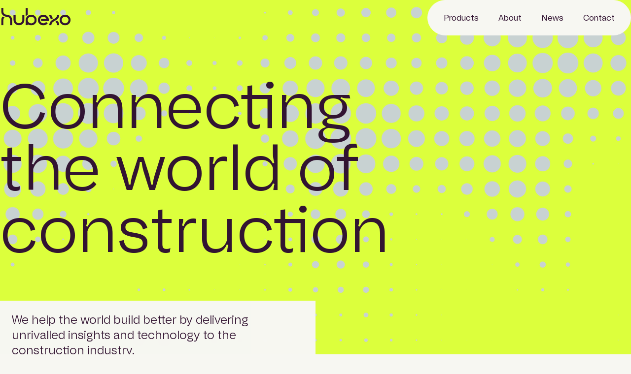

--- FILE ---
content_type: text/html; charset=UTF-8
request_url: https://hubexo.com/
body_size: 16440
content:
<!DOCTYPE HTML>
<!--[if IEMobile 7 ]><html class="no-js iem7" manifest="default.appcache?v=1"><![endif]-->
<!--[if lt IE 7 ]><html class="no-js ie6" lang="en"><![endif]-->
<!--[if IE 7 ]><html class="no-js ie7" lang="en"><![endif]-->
<!--[if IE 8 ]><html class="no-js ie8" lang="en"><![endif]-->
<!--[if (gte IE 9)|(gt IEMobile 7)|!(IEMobile)|!(IE)]><!-->
<html class="no-js" lang="en">
<!--<![endif]-->

<head>
	<title>Home - Hubexo</title>
	<meta charset="UTF-8" />
	<meta http-equiv="x-ua-compatible" content="ie=edge">
	<meta name="viewport" content="width=device-width, initial-scale=1.0">
	<meta name='robots' content='index, follow, max-image-preview:large, max-snippet:-1, max-video-preview:-1' />
	<style>img:is([sizes="auto" i], [sizes^="auto," i]) { contain-intrinsic-size: 3000px 1500px }</style>
	<script id="cookieyes" type="text/javascript" src="https://cdn-cookieyes.com/client_data/8634dad685652352040ec874/script.js"></script>
	<!-- This site is optimized with the Yoast SEO plugin v26.8 - https://yoast.com/product/yoast-seo-wordpress/ -->
	<meta name="description" content="We help the world build better by delivering unrivalled insights and technology that shape place where people live, work and play." />
	<link rel="canonical" href="https://hubexo.com/" />
	<meta property="og:locale" content="en_US" />
	<meta property="og:type" content="website" />
	<meta property="og:title" content="Home - Hubexo" />
	<meta property="og:description" content="We help the world build better by delivering unrivalled insights and technology that shape place where people live, work and play." />
	<meta property="og:url" content="https://hubexo.com/" />
	<meta property="og:site_name" content="Hubexo" />
	<meta property="article:modified_time" content="2025-11-03T08:33:48+00:00" />
	<meta property="og:image" content="https://hubexo.com/wp-content/uploads/2024/10/Blog-brandlaunch-scaled.jpg" />
	<meta property="og:image:width" content="2560" />
	<meta property="og:image:height" content="1451" />
	<meta property="og:image:type" content="image/jpeg" />
	<meta name="twitter:card" content="summary_large_image" />
	<script type="application/ld+json" class="yoast-schema-graph">{"@context":"https://schema.org","@graph":[{"@type":"WebPage","@id":"https://hubexo.com/","url":"https://hubexo.com/","name":"Home - Hubexo","isPartOf":{"@id":"https://hubexo.com/#website"},"datePublished":"2024-08-28T10:29:08+00:00","dateModified":"2025-11-03T08:33:48+00:00","description":"We help the world build better by delivering unrivalled insights and technology that shape place where people live, work and play.","breadcrumb":{"@id":"https://hubexo.com/#breadcrumb"},"inLanguage":"en-US","potentialAction":[{"@type":"ReadAction","target":["https://hubexo.com/"]}]},{"@type":"BreadcrumbList","@id":"https://hubexo.com/#breadcrumb","itemListElement":[{"@type":"ListItem","position":1,"name":"Home"}]},{"@type":"WebSite","@id":"https://hubexo.com/#website","url":"https://hubexo.com/","name":"Hubexo","description":"","potentialAction":[{"@type":"SearchAction","target":{"@type":"EntryPoint","urlTemplate":"https://hubexo.com/?s={search_term_string}"},"query-input":{"@type":"PropertyValueSpecification","valueRequired":true,"valueName":"search_term_string"}}],"inLanguage":"en-US"}]}</script>
	<!-- / Yoast SEO plugin. -->



<style id='wp-emoji-styles-inline-css' type='text/css'>

	img.wp-smiley, img.emoji {
		display: inline !important;
		border: none !important;
		box-shadow: none !important;
		height: 1em !important;
		width: 1em !important;
		margin: 0 0.07em !important;
		vertical-align: -0.1em !important;
		background: none !important;
		padding: 0 !important;
	}
</style>
<link rel='stylesheet' id='wp-block-library-css' href='https://hubexo.com/wp-includes/css/dist/block-library/style.min.css?ver=6.8.3' type='text/css' media='all' />
<style id='classic-theme-styles-inline-css' type='text/css'>
/*! This file is auto-generated */
.wp-block-button__link{color:#fff;background-color:#32373c;border-radius:9999px;box-shadow:none;text-decoration:none;padding:calc(.667em + 2px) calc(1.333em + 2px);font-size:1.125em}.wp-block-file__button{background:#32373c;color:#fff;text-decoration:none}
</style>
<style id='safe-svg-svg-icon-style-inline-css' type='text/css'>
.safe-svg-cover{text-align:center}.safe-svg-cover .safe-svg-inside{display:inline-block;max-width:100%}.safe-svg-cover svg{fill:currentColor;height:100%;max-height:100%;max-width:100%;width:100%}

</style>
<style id='global-styles-inline-css' type='text/css'>
:root{--wp--preset--aspect-ratio--square: 1;--wp--preset--aspect-ratio--4-3: 4/3;--wp--preset--aspect-ratio--3-4: 3/4;--wp--preset--aspect-ratio--3-2: 3/2;--wp--preset--aspect-ratio--2-3: 2/3;--wp--preset--aspect-ratio--16-9: 16/9;--wp--preset--aspect-ratio--9-16: 9/16;--wp--preset--color--black: #000000;--wp--preset--color--cyan-bluish-gray: #abb8c3;--wp--preset--color--white: #ffffff;--wp--preset--color--pale-pink: #f78da7;--wp--preset--color--vivid-red: #cf2e2e;--wp--preset--color--luminous-vivid-orange: #ff6900;--wp--preset--color--luminous-vivid-amber: #fcb900;--wp--preset--color--light-green-cyan: #7bdcb5;--wp--preset--color--vivid-green-cyan: #00d084;--wp--preset--color--pale-cyan-blue: #8ed1fc;--wp--preset--color--vivid-cyan-blue: #0693e3;--wp--preset--color--vivid-purple: #9b51e0;--wp--preset--gradient--vivid-cyan-blue-to-vivid-purple: linear-gradient(135deg,rgba(6,147,227,1) 0%,rgb(155,81,224) 100%);--wp--preset--gradient--light-green-cyan-to-vivid-green-cyan: linear-gradient(135deg,rgb(122,220,180) 0%,rgb(0,208,130) 100%);--wp--preset--gradient--luminous-vivid-amber-to-luminous-vivid-orange: linear-gradient(135deg,rgba(252,185,0,1) 0%,rgba(255,105,0,1) 100%);--wp--preset--gradient--luminous-vivid-orange-to-vivid-red: linear-gradient(135deg,rgba(255,105,0,1) 0%,rgb(207,46,46) 100%);--wp--preset--gradient--very-light-gray-to-cyan-bluish-gray: linear-gradient(135deg,rgb(238,238,238) 0%,rgb(169,184,195) 100%);--wp--preset--gradient--cool-to-warm-spectrum: linear-gradient(135deg,rgb(74,234,220) 0%,rgb(151,120,209) 20%,rgb(207,42,186) 40%,rgb(238,44,130) 60%,rgb(251,105,98) 80%,rgb(254,248,76) 100%);--wp--preset--gradient--blush-light-purple: linear-gradient(135deg,rgb(255,206,236) 0%,rgb(152,150,240) 100%);--wp--preset--gradient--blush-bordeaux: linear-gradient(135deg,rgb(254,205,165) 0%,rgb(254,45,45) 50%,rgb(107,0,62) 100%);--wp--preset--gradient--luminous-dusk: linear-gradient(135deg,rgb(255,203,112) 0%,rgb(199,81,192) 50%,rgb(65,88,208) 100%);--wp--preset--gradient--pale-ocean: linear-gradient(135deg,rgb(255,245,203) 0%,rgb(182,227,212) 50%,rgb(51,167,181) 100%);--wp--preset--gradient--electric-grass: linear-gradient(135deg,rgb(202,248,128) 0%,rgb(113,206,126) 100%);--wp--preset--gradient--midnight: linear-gradient(135deg,rgb(2,3,129) 0%,rgb(40,116,252) 100%);--wp--preset--font-size--small: 13px;--wp--preset--font-size--medium: 20px;--wp--preset--font-size--large: 36px;--wp--preset--font-size--x-large: 42px;--wp--preset--spacing--20: 0.44rem;--wp--preset--spacing--30: 0.67rem;--wp--preset--spacing--40: 1rem;--wp--preset--spacing--50: 1.5rem;--wp--preset--spacing--60: 2.25rem;--wp--preset--spacing--70: 3.38rem;--wp--preset--spacing--80: 5.06rem;--wp--preset--shadow--natural: 6px 6px 9px rgba(0, 0, 0, 0.2);--wp--preset--shadow--deep: 12px 12px 50px rgba(0, 0, 0, 0.4);--wp--preset--shadow--sharp: 6px 6px 0px rgba(0, 0, 0, 0.2);--wp--preset--shadow--outlined: 6px 6px 0px -3px rgba(255, 255, 255, 1), 6px 6px rgba(0, 0, 0, 1);--wp--preset--shadow--crisp: 6px 6px 0px rgba(0, 0, 0, 1);}:where(.is-layout-flex){gap: 0.5em;}:where(.is-layout-grid){gap: 0.5em;}body .is-layout-flex{display: flex;}.is-layout-flex{flex-wrap: wrap;align-items: center;}.is-layout-flex > :is(*, div){margin: 0;}body .is-layout-grid{display: grid;}.is-layout-grid > :is(*, div){margin: 0;}:where(.wp-block-columns.is-layout-flex){gap: 2em;}:where(.wp-block-columns.is-layout-grid){gap: 2em;}:where(.wp-block-post-template.is-layout-flex){gap: 1.25em;}:where(.wp-block-post-template.is-layout-grid){gap: 1.25em;}.has-black-color{color: var(--wp--preset--color--black) !important;}.has-cyan-bluish-gray-color{color: var(--wp--preset--color--cyan-bluish-gray) !important;}.has-white-color{color: var(--wp--preset--color--white) !important;}.has-pale-pink-color{color: var(--wp--preset--color--pale-pink) !important;}.has-vivid-red-color{color: var(--wp--preset--color--vivid-red) !important;}.has-luminous-vivid-orange-color{color: var(--wp--preset--color--luminous-vivid-orange) !important;}.has-luminous-vivid-amber-color{color: var(--wp--preset--color--luminous-vivid-amber) !important;}.has-light-green-cyan-color{color: var(--wp--preset--color--light-green-cyan) !important;}.has-vivid-green-cyan-color{color: var(--wp--preset--color--vivid-green-cyan) !important;}.has-pale-cyan-blue-color{color: var(--wp--preset--color--pale-cyan-blue) !important;}.has-vivid-cyan-blue-color{color: var(--wp--preset--color--vivid-cyan-blue) !important;}.has-vivid-purple-color{color: var(--wp--preset--color--vivid-purple) !important;}.has-black-background-color{background-color: var(--wp--preset--color--black) !important;}.has-cyan-bluish-gray-background-color{background-color: var(--wp--preset--color--cyan-bluish-gray) !important;}.has-white-background-color{background-color: var(--wp--preset--color--white) !important;}.has-pale-pink-background-color{background-color: var(--wp--preset--color--pale-pink) !important;}.has-vivid-red-background-color{background-color: var(--wp--preset--color--vivid-red) !important;}.has-luminous-vivid-orange-background-color{background-color: var(--wp--preset--color--luminous-vivid-orange) !important;}.has-luminous-vivid-amber-background-color{background-color: var(--wp--preset--color--luminous-vivid-amber) !important;}.has-light-green-cyan-background-color{background-color: var(--wp--preset--color--light-green-cyan) !important;}.has-vivid-green-cyan-background-color{background-color: var(--wp--preset--color--vivid-green-cyan) !important;}.has-pale-cyan-blue-background-color{background-color: var(--wp--preset--color--pale-cyan-blue) !important;}.has-vivid-cyan-blue-background-color{background-color: var(--wp--preset--color--vivid-cyan-blue) !important;}.has-vivid-purple-background-color{background-color: var(--wp--preset--color--vivid-purple) !important;}.has-black-border-color{border-color: var(--wp--preset--color--black) !important;}.has-cyan-bluish-gray-border-color{border-color: var(--wp--preset--color--cyan-bluish-gray) !important;}.has-white-border-color{border-color: var(--wp--preset--color--white) !important;}.has-pale-pink-border-color{border-color: var(--wp--preset--color--pale-pink) !important;}.has-vivid-red-border-color{border-color: var(--wp--preset--color--vivid-red) !important;}.has-luminous-vivid-orange-border-color{border-color: var(--wp--preset--color--luminous-vivid-orange) !important;}.has-luminous-vivid-amber-border-color{border-color: var(--wp--preset--color--luminous-vivid-amber) !important;}.has-light-green-cyan-border-color{border-color: var(--wp--preset--color--light-green-cyan) !important;}.has-vivid-green-cyan-border-color{border-color: var(--wp--preset--color--vivid-green-cyan) !important;}.has-pale-cyan-blue-border-color{border-color: var(--wp--preset--color--pale-cyan-blue) !important;}.has-vivid-cyan-blue-border-color{border-color: var(--wp--preset--color--vivid-cyan-blue) !important;}.has-vivid-purple-border-color{border-color: var(--wp--preset--color--vivid-purple) !important;}.has-vivid-cyan-blue-to-vivid-purple-gradient-background{background: var(--wp--preset--gradient--vivid-cyan-blue-to-vivid-purple) !important;}.has-light-green-cyan-to-vivid-green-cyan-gradient-background{background: var(--wp--preset--gradient--light-green-cyan-to-vivid-green-cyan) !important;}.has-luminous-vivid-amber-to-luminous-vivid-orange-gradient-background{background: var(--wp--preset--gradient--luminous-vivid-amber-to-luminous-vivid-orange) !important;}.has-luminous-vivid-orange-to-vivid-red-gradient-background{background: var(--wp--preset--gradient--luminous-vivid-orange-to-vivid-red) !important;}.has-very-light-gray-to-cyan-bluish-gray-gradient-background{background: var(--wp--preset--gradient--very-light-gray-to-cyan-bluish-gray) !important;}.has-cool-to-warm-spectrum-gradient-background{background: var(--wp--preset--gradient--cool-to-warm-spectrum) !important;}.has-blush-light-purple-gradient-background{background: var(--wp--preset--gradient--blush-light-purple) !important;}.has-blush-bordeaux-gradient-background{background: var(--wp--preset--gradient--blush-bordeaux) !important;}.has-luminous-dusk-gradient-background{background: var(--wp--preset--gradient--luminous-dusk) !important;}.has-pale-ocean-gradient-background{background: var(--wp--preset--gradient--pale-ocean) !important;}.has-electric-grass-gradient-background{background: var(--wp--preset--gradient--electric-grass) !important;}.has-midnight-gradient-background{background: var(--wp--preset--gradient--midnight) !important;}.has-small-font-size{font-size: var(--wp--preset--font-size--small) !important;}.has-medium-font-size{font-size: var(--wp--preset--font-size--medium) !important;}.has-large-font-size{font-size: var(--wp--preset--font-size--large) !important;}.has-x-large-font-size{font-size: var(--wp--preset--font-size--x-large) !important;}
:where(.wp-block-post-template.is-layout-flex){gap: 1.25em;}:where(.wp-block-post-template.is-layout-grid){gap: 1.25em;}
:where(.wp-block-columns.is-layout-flex){gap: 2em;}:where(.wp-block-columns.is-layout-grid){gap: 2em;}
:root :where(.wp-block-pullquote){font-size: 1.5em;line-height: 1.6;}
</style>
<link rel='stylesheet' id='global-css-css' href='https://hubexo.com/wp-content/themes/hubexo/dist/style.css?id=664b6490f9bbe802a3941669af84c9a0&#038;ver=6.8.3' type='text/css' media='all' />
<link rel="https://api.w.org/" href="https://hubexo.com/wp-json/" /><link rel="alternate" title="JSON" type="application/json" href="https://hubexo.com/wp-json/wp/v2/pages/6" /><link rel="EditURI" type="application/rsd+xml" title="RSD" href="https://hubexo.com/xmlrpc.php?rsd" />
<link rel='shortlink' href='https://hubexo.com/' />
<link rel="alternate" title="oEmbed (JSON)" type="application/json+oembed" href="https://hubexo.com/wp-json/oembed/1.0/embed?url=https%3A%2F%2Fhubexo.com%2F" />
<link rel="alternate" title="oEmbed (XML)" type="text/xml+oembed" href="https://hubexo.com/wp-json/oembed/1.0/embed?url=https%3A%2F%2Fhubexo.com%2F&#038;format=xml" />
	<meta name="format-detection" content="telephone=no">
	<link rel="apple-touch-icon" sizes="180x180" href="https://hubexo.com/wp-content/themes/hubexo/img/favicon/apple-touch-icon.png">
	<link rel="icon" type="image/png" sizes="32x32" href="https://hubexo.com/wp-content/themes/hubexo/img/favicon/favicon-32x32.png">
	<link rel="icon" type="image/png" sizes="16x16" href="https://hubexo.com/wp-content/themes/hubexo/img/favicon/favicon-16x16.png">
	<link rel="manifest" href="https://hubexo.com/wp-content/themes/hubexo/img/favicon/site.webmanifest">
	<link rel="mask-icon" href="https://hubexo.com/wp-content/themes/hubexo/img/favicon/safari-pinned-tab.svg" color="#321432">
	<meta name="msapplication-TileColor" content="#ffffff">
	<meta name="theme-color" content="#ffffff">
	<script>
		window.THEME_DIRECORY = "https://hubexo.com/wp-content/themes/hubexo";
		window.GOOGLE_MAPS_API_KEY = "";
	</script>
	<!-- Google tag (gtag.js) -->
	<script async src="https://www.googletagmanager.com/gtag/js?id=G-V49ZSF18RF"></script>
	<script>
		window.dataLayer = window.dataLayer || [];

		function gtag() {
			dataLayer.push(arguments);
		}
		gtag('js', new Date());
		gtag('config', 'G-V49ZSF18RF');
	</script>
<style id="rocket-lazyrender-inline-css">[data-wpr-lazyrender] {content-visibility: auto;}</style><meta name="generator" content="WP Rocket 3.20.3" data-wpr-features="wpr_automatic_lazy_rendering wpr_preload_links wpr_desktop" /></head>

<body class="home wp-singular page-template-default page page-id-6 wp-theme-hubexo">
	<div  style="display: none">
		<svg id="master-pattern-a">
			<g id="master-pattern-a-group"></g>
		</svg>
	</div><header  class="site-header at-top hide" id="header">
		<div  class="container is-wide site-header--container">
		<div  class="site-header--home-link">
			<a href="https://hubexo.com">
				<svg class="animated-hubexo-logo" width="706" height="195" viewBox="0 0 706 195" fill="none" xmlns="http://www.w3.org/2000/svg">

  <mask id="logo-h-stalk-mask" style="mask-type:alpha" maskUnits="userSpaceOnUse" x="12" y="97" width="34" height="90">
    <path d="M12.1223 131.296L12.0723 133.579V186.622H33.0733V133.319C33.1713 122.87 38.1203 113.565 45.7663 107.533C38.6633 105.149 32.1103 101.568 26.3423 97.026C17.9823 106.146 12.6843 118.114 12.1223 131.296Z" fill="black" />
  </mask>
  <g mask="url(#logo-h-stalk-mask)">
    <path id="logo-h-stalk" class="animated-path" style="--length: 105" d="M22 198.623V130.011C22 113.635 37.247 98.415 37.247 98.415" stroke="currentColor" stroke-width="25" stroke-miterlimit="10" />
  </g>
  <mask id="logo-o-mask" style="mask-type:alpha" maskUnits="userSpaceOnUse" x="588" y="79" width="110" height="109">
    <path d="M642.939 79.168C613.032 79.168 588.701 103.5 588.701 133.407C588.701 163.314 613.032 187.645 642.939 187.645C672.846 187.645 697.178 163.314 697.178 133.407C697.178 103.5 672.846 79.168 642.939 79.168ZM642.939 166.645C624.611 166.645 609.701 151.735 609.701 133.407C609.701 115.079 624.611 100.168 642.939 100.168C661.267 100.168 676.178 115.079 676.178 133.407C676.178 151.735 661.267 166.645 642.939 166.645Z" fill="black" />
  </mask>
  <g mask="url(#logo-o-mask)">
    <path id="logo-o" class="animated-path" style="--length: 275" d="M599.194 133.609C599.24 109.489 618.808 89.672 642.939 89.672C667.099 89.672 686.685 109.258 686.685 133.418C686.685 157.578 667.099 177.164 642.939 177.164C618.808 177.164 599.24 157.624 599.193 133.504" stroke="currentColor" stroke-width="25" stroke-miterlimit="10" />
  </g>
  <mask id="logo-x-cut-mask" style="mask-type:alpha" maskUnits="userSpaceOnUse" x="486" y="80" width="100" height="107">
    <path d="M506.597 125.964C508.441 124.65 510.348 123.405 512.323 122.246L525.728 114.379C520.313 110.706 515.909 106.013 512.897 100.67C509.397 94.462 507.547 87.388 507.547 80.213H486.547C486.547 90.992 489.332 101.632 494.603 110.982C497.726 116.521 501.787 121.571 506.596 125.963L506.597 125.964Z" fill="black" />
    <path d="M565.401 139.437C563.556 140.752 561.648 141.997 559.672 143.156L546.27 151.022C551.686 154.696 556.09 159.388 559.102 164.732C562.401 170.583 564.451 178.971 564.451 186.622H585.451C585.451 175.403 582.439 163.365 577.396 154.42C574.274 148.88 570.212 143.83 565.401 139.438V139.437Z" fill="black" />
  </mask>
  <g mask="url(#logo-x-cut-mask)">
    <path id="logo-x-cut" class="animated-path" style="--length: 148" d="M497.48 74.953C497.48 87.48 497.709 115.349 534.751 133.407C557.904 144.694 574.845 159.376 574.845 186.622V189.776" stroke="currentColor" stroke-width="25" stroke-miterlimit="10" />
  </g>
  <mask id="logo-x-mask" style="mask-type:alpha" maskUnits="userSpaceOnUse" x="486" y="80" width="100" height="107">
    <path d="M556.627 132.701C565.372 127.091 572.522 119.63 577.395 110.983C582.666 101.635 585.451 90.996 585.451 80.214H564.451C564.451 87.39 562.601 94.463 559.101 100.671C555.631 106.828 550.317 112.125 543.731 115.989L535.999 120.527L517.638 131.302C516.869 131.753 516.117 132.223 515.371 132.701C506.627 138.311 499.477 145.772 494.603 154.419C489.559 163.367 486.547 175.406 486.547 186.622H507.547C507.547 178.973 509.597 170.584 512.896 164.731C516.367 158.575 521.682 153.278 528.267 149.413L535.999 144.875L554.359 134.1C555.128 133.649 555.881 133.179 556.627 132.7V132.701Z" fill="black" />
  </mask>
  <g mask="url(#logo-x-mask)">
    <path id="logo-x" class="animated-path reverse" style="--length: 149" d="M574.845 74.953C574.845 87.48 574.616 115.349 537.574 133.407C514.421 144.694 497.48 159.376 497.48 186.622V190.341" stroke="currentColor" stroke-width="25" stroke-miterlimit="10" />
  </g>
  <mask id="logo-e-mask" style="mask-type:alpha" maskUnits="userSpaceOnUse" x="373" y="79" width="110" height="109">
    <path d="M481.586 122.907C481.92 124.602 482.176 126.324 482.35 128.07C479.66 100.659 456.482 79.168 428.376 79.168H428.156C398.249 79.168 373.918 103.5 373.918 133.407C373.918 163.314 398.249 187.645 428.156 187.645H428.376C445.598 187.645 461.412 179.74 471.766 165.957L463.37 159.65L454.974 153.343C448.625 161.796 438.93 166.643 428.376 166.643H428.156C413.497 166.643 401.033 157.101 396.627 143.905C395.524 140.602 394.918 137.074 394.918 133.405C394.918 129.736 395.524 126.208 396.627 122.905C401.033 109.709 413.497 100.166 428.156 100.166H428.376C443.035 100.166 455.499 109.708 459.906 122.905H405.437V143.905H482.616V133.405C482.616 132.498 482.592 131.596 482.547 130.7C482.509 129.945 482.448 129.196 482.38 128.45C482.368 128.323 482.363 128.195 482.351 128.069C482.177 126.323 481.921 124.601 481.587 122.906" fill="black" />
  </mask>
  <g mask="url(#logo-e-mask)">
    <path id="logo-e" class="animated-path" style="--length: 327" d="M400.927 133.854H471.316C471.316 109.83 451.841 90.355 427.817 90.355C403.793 90.355 384.318 109.83 384.318 133.854C384.318 157.878 403.793 177.353 427.817 177.353C445.835 177.353 461.294 166.398 467.897 150.786" stroke="currentColor" stroke-width="27" stroke-miterlimit="10" />
  </g>
  <mask id="logo-b-stalk-mask" style="mask-type:alpha" maskUnits="userSpaceOnUse" x="253" y="10" width="22" height="89">
    <path d="M274.736 77.878V10.938H253.736V98.126C259.11 89.893 266.295 82.949 274.736 77.878Z" fill="black" />
  </mask>
  <g mask="url(#logo-b-stalk-mask)">
    <path id="logo-b-stalk" class="animated-path" style="--length: 108" d="M264.236 2.953V110.529" stroke="currentColor" stroke-width="25" stroke-miterlimit="10" />
  </g>


  <mask id="logo-b-curl-mask" style="mask-type:alpha" maskUnits="userSpaceOnUse" x="253" y="79" width="110" height="109">
    <path d="M308.193 79.168H307.973C295.455 79.168 283.923 83.442 274.734 90.592C262.143 100.389 253.972 115.599 253.752 132.7C253.749 132.936 253.734 133.17 253.734 133.407V186.622H274.734V176.221C283.923 183.371 295.455 187.645 307.973 187.645H308.193C338.1 187.645 362.431 163.314 362.431 133.407C362.431 103.5 338.099 79.168 308.192 79.168H308.193ZM308.193 166.645H307.973C289.645 166.645 274.734 151.735 274.734 133.407C274.734 115.079 289.645 100.168 307.973 100.168H308.193C326.521 100.168 341.432 115.079 341.432 133.407C341.432 151.735 326.521 166.645 308.194 166.645H308.193Z" fill="black" />
  </mask>
  <g mask="url(#logo-b-curl-mask)">
    <path id="logo-b-curl" class="animated-path" style="--length: 338" d="M263 187.5C263 175 263 170.5 263 133.5C263 99 292.5 88.5 308.5 88.5C324.5 88.5 353 102 353 133C353 162.5 328 178.5 308.5 178.5C281 178.5 262.5 155.5 262.5 133.5" stroke="currentColor" stroke-width="23" stroke-miterlimit="10" />
  </g>

  <mask id="logo-u-mask" style="mask-type:alpha" maskUnits="userSpaceOnUse" x="132" y="80" width="110" height="107">
    <path d="M220.468 80.214V132.7C220.468 151.028 205.557 165.939 187.229 165.939C168.901 165.939 153.99 151.028 153.99 132.7V80.214H132.99V132.7C132.99 162.608 157.322 186.939 187.229 186.939C217.136 186.939 241.468 162.608 241.468 132.7V80.214H220.468Z" fill="black" />
  </mask>
  <g mask="url(#logo-u-mask)">
    <path id="logo-u" class="animated-path" style="--length: 263" d="M142.848 71.847V136.506C142.848 163.329 168.031 176.604 184.946 176.604C212.872 176.604 231.507 158.812 231.507 136.789V71.848" stroke="currentColor" stroke-width="25" stroke-miterlimit="10" />
  </g>
  <mask id="logo-h-curve-mask" style="mask-type:alpha" maskUnits="userSpaceOnUse" x="12" y="10" width="109" height="177">
    <path d="M66.3122 79.394C57.4342 79.394 49.0862 75.936 42.8092 69.659C36.5312 63.381 33.0742 55.034 33.0742 46.155V10.21H22.5742H12.0742V46.155C12.0742 64.091 20.8302 80.013 34.2862 89.893C43.2682 96.488 54.3402 100.394 66.3122 100.394C84.6402 100.394 99.5512 115.305 99.5512 133.633V186.622H120.551V133.633C120.551 103.726 96.2192 79.394 66.3122 79.394Z" fill="black" />
  </mask>
  <g mask="url(#logo-h-curve-mask)">
    <path id="logo-h-curve" class="animated-path" style="--length: 255" d="M22 -1V42.482C22 73.823 45.417 89.07 66.311 89.07C87.205 89.07 110.094 105.338 110.094 131.423V203.141" stroke="currentColor" stroke-width="25" stroke-miterlimit="10" />
  </g>
</svg>



				<span class="sr-only">Hubexo homepage</span>
			</a>
		</div>
		<nav class="header-nav">

			<div class="menu-header-container"><ul id="menu-header" class="menu"><li id="menu-item-18" class="menu-item menu-item-type-post_type menu-item-object-page menu-item-has-children menu-item-18"><a href="https://hubexo.com/products/"><span>Products</span>
				<span class="mobile-button">
					<svg width="14" height="14" viewBox="0 0 14 14" fill="none" xmlns="http://www.w3.org/2000/svg">
						<path d="M7.00032 0.812816V13.1872" stroke="#DCFF3C" stroke-width="2" stroke-miterlimit="10"/>
						<path d="M13.1875 7H0.813132" stroke="#DCFF3C" stroke-width="2" stroke-miterlimit="10"/>
					</svg>
				</span></a>
<ul class="sub-menu">
	<li id="menu-item-24" class="menu-item menu-item-type-post_type menu-item-object-page menu-item-24"><a href="https://hubexo.com/products/etendering/"><span>eTendering</span>
				<span class="mobile-button">
					<svg width="14" height="14" viewBox="0 0 14 14" fill="none" xmlns="http://www.w3.org/2000/svg">
						<path d="M7.00032 0.812816V13.1872" stroke="#DCFF3C" stroke-width="2" stroke-miterlimit="10"/>
						<path d="M13.1875 7H0.813132" stroke="#DCFF3C" stroke-width="2" stroke-miterlimit="10"/>
					</svg>
				</span></a></li>
	<li id="menu-item-23" class="menu-item menu-item-type-post_type menu-item-object-page menu-item-23"><a href="https://hubexo.com/products/project-information/"><span>Project information</span>
				<span class="mobile-button">
					<svg width="14" height="14" viewBox="0 0 14 14" fill="none" xmlns="http://www.w3.org/2000/svg">
						<path d="M7.00032 0.812816V13.1872" stroke="#DCFF3C" stroke-width="2" stroke-miterlimit="10"/>
						<path d="M13.1875 7H0.813132" stroke="#DCFF3C" stroke-width="2" stroke-miterlimit="10"/>
					</svg>
				</span></a></li>
	<li id="menu-item-320" class="menu-item menu-item-type-post_type menu-item-object-page menu-item-320"><a href="https://hubexo.com/products/market-intelligence/"><span>Market Intelligence</span>
				<span class="mobile-button">
					<svg width="14" height="14" viewBox="0 0 14 14" fill="none" xmlns="http://www.w3.org/2000/svg">
						<path d="M7.00032 0.812816V13.1872" stroke="#DCFF3C" stroke-width="2" stroke-miterlimit="10"/>
						<path d="M13.1875 7H0.813132" stroke="#DCFF3C" stroke-width="2" stroke-miterlimit="10"/>
					</svg>
				</span></a></li>
	<li id="menu-item-319" class="menu-item menu-item-type-post_type menu-item-object-page menu-item-319"><a href="https://hubexo.com/products/specification/"><span>Specification</span>
				<span class="mobile-button">
					<svg width="14" height="14" viewBox="0 0 14 14" fill="none" xmlns="http://www.w3.org/2000/svg">
						<path d="M7.00032 0.812816V13.1872" stroke="#DCFF3C" stroke-width="2" stroke-miterlimit="10"/>
						<path d="M13.1875 7H0.813132" stroke="#DCFF3C" stroke-width="2" stroke-miterlimit="10"/>
					</svg>
				</span></a></li>
	<li id="menu-item-321" class="menu-item menu-item-type-post_type menu-item-object-page menu-item-321"><a href="https://hubexo.com/products/product-information/"><span>Product Information</span>
				<span class="mobile-button">
					<svg width="14" height="14" viewBox="0 0 14 14" fill="none" xmlns="http://www.w3.org/2000/svg">
						<path d="M7.00032 0.812816V13.1872" stroke="#DCFF3C" stroke-width="2" stroke-miterlimit="10"/>
						<path d="M13.1875 7H0.813132" stroke="#DCFF3C" stroke-width="2" stroke-miterlimit="10"/>
					</svg>
				</span></a></li>
</ul>
</li>
<li id="menu-item-16" class="menu-item menu-item-type-post_type menu-item-object-page menu-item-has-children menu-item-16"><a href="https://hubexo.com/about/"><span>About</span>
				<span class="mobile-button">
					<svg width="14" height="14" viewBox="0 0 14 14" fill="none" xmlns="http://www.w3.org/2000/svg">
						<path d="M7.00032 0.812816V13.1872" stroke="#DCFF3C" stroke-width="2" stroke-miterlimit="10"/>
						<path d="M13.1875 7H0.813132" stroke="#DCFF3C" stroke-width="2" stroke-miterlimit="10"/>
					</svg>
				</span></a>
<ul class="sub-menu">
	<li id="menu-item-235" class="menu-item menu-item-type-post_type menu-item-object-page menu-item-235"><a href="https://hubexo.com/about/work-with-us/"><span>Work with us</span>
				<span class="mobile-button">
					<svg width="14" height="14" viewBox="0 0 14 14" fill="none" xmlns="http://www.w3.org/2000/svg">
						<path d="M7.00032 0.812816V13.1872" stroke="#DCFF3C" stroke-width="2" stroke-miterlimit="10"/>
						<path d="M13.1875 7H0.813132" stroke="#DCFF3C" stroke-width="2" stroke-miterlimit="10"/>
					</svg>
				</span></a></li>
	<li id="menu-item-269" class="menu-item menu-item-type-post_type menu-item-object-page menu-item-269"><a href="https://hubexo.com/about/sustainability/"><span>Sustainability</span>
				<span class="mobile-button">
					<svg width="14" height="14" viewBox="0 0 14 14" fill="none" xmlns="http://www.w3.org/2000/svg">
						<path d="M7.00032 0.812816V13.1872" stroke="#DCFF3C" stroke-width="2" stroke-miterlimit="10"/>
						<path d="M13.1875 7H0.813132" stroke="#DCFF3C" stroke-width="2" stroke-miterlimit="10"/>
					</svg>
				</span></a></li>
</ul>
</li>
<li id="menu-item-15" class="menu-item menu-item-type-post_type menu-item-object-page menu-item-15"><a href="https://hubexo.com/news/"><span>News</span>
				<span class="mobile-button">
					<svg width="14" height="14" viewBox="0 0 14 14" fill="none" xmlns="http://www.w3.org/2000/svg">
						<path d="M7.00032 0.812816V13.1872" stroke="#DCFF3C" stroke-width="2" stroke-miterlimit="10"/>
						<path d="M13.1875 7H0.813132" stroke="#DCFF3C" stroke-width="2" stroke-miterlimit="10"/>
					</svg>
				</span></a></li>
<li id="menu-item-17" class="menu-item menu-item-type-post_type menu-item-object-page menu-item-17"><a href="https://hubexo.com/contact/"><span>Contact</span>
				<span class="mobile-button">
					<svg width="14" height="14" viewBox="0 0 14 14" fill="none" xmlns="http://www.w3.org/2000/svg">
						<path d="M7.00032 0.812816V13.1872" stroke="#DCFF3C" stroke-width="2" stroke-miterlimit="10"/>
						<path d="M13.1875 7H0.813132" stroke="#DCFF3C" stroke-width="2" stroke-miterlimit="10"/>
					</svg>
				</span></a></li>
</ul></div>			<button class="hamburger" id="hamburger">
				<span class="hamburger--text">Menu</span>
				<span class="hamburger--icon">
					<svg width="16" height="16" viewBox="0 0 16 16" fill="none" xmlns="http://www.w3.org/2000/svg">
<path d="M2.46155 3.38473L4.3077 1.53857H11.6923L13.5385 3.38473V5.23088H2.46155V3.38473Z" stroke="#F7F7F2" stroke-width="1.84615" stroke-miterlimit="10"/>
<path d="M13.5385 12.6154L11.6923 14.4616H4.3077L2.46155 12.6154V10.7693H13.5385V12.6154Z" stroke="#F7F7F2" stroke-width="1.84615" stroke-miterlimit="10"/>
<path d="M0.615387 8H15.3846" stroke="#F7F7F2" stroke-width="1.84615" stroke-miterlimit="10"/>
</svg>
				</span>
			</button>
		</nav>
	</div>

</header>
<main  class="none-bg">
    <div  class="flexible-content-panels">
        <div  style="display: none !important">
    <!-- This is hidden, but controls the animation -->
    <canvas id="hero-path-canvas" width="25" height="21"></canvas>
</div>

<div  class="homepage-banner header-pad">
    <div class="hero-wrap">
        <div class="hero-inner-wrap">
            <canvas id="hero-circles"></canvas>
        </div>
    </div>
        <div class="container is-wide">
        <div class="homepage-banner--content">
            <div class="homepage-banner--header-wrap snug-child">
                <h1>Connecting the world of construction</h1>
            </div>
            <div class="homepage-banner--text snug-child">
                <p class="small-title">We help the world build better by delivering unrivalled insights and technology to the construction industry.</p>
                                    <a href="https://hubexo.com/about/" class="blueprint--button">Find out more <svg width="18" height="16" viewBox="0 0 18 16" fill="none" xmlns="http://www.w3.org/2000/svg">
<path d="M0.625156 8L13.8846 8" stroke="currentcolor" stroke-width="1.84615" stroke-miterlimit="10"/>
<path d="M10.4715 15.3846C10.4715 11.3231 13.4254 8 17.0356 8" stroke="currentcolor" stroke-width="1.84615" stroke-miterlimit="10"/>
<path d="M10.4715 0.617187C10.4715 4.67873 13.4254 8.0018 17.0356 8.0018" stroke="currentcolor" stroke-width="1.84615" stroke-miterlimit="10"/>
</svg>
</a>
                            </div>
        </div>
                    <div class="stat-blocks">
                                    <div class="stat-block">
                        <img decoding="async" src="https://hubexo.com/wp-content/uploads/2025/11/HX_Iconography_RGB_Artwork_Bulldozer.svg" alt="Bulldozer icon" class="icon-size-default">
                        <div class="stat-block--stat">
                            <span class="stat-block--number">1.3m</span>
                            <span class="stat-block--title snug">active projects</span>
                        </div>
                    </div>
                                    <div class="stat-block">
                        <img decoding="async" src="https://hubexo.com/wp-content/uploads/2025/11/HX_Iconography_RGB_Artwork_People.svg" alt="People icon" class="icon-size-default">
                        <div class="stat-block--stat">
                            <span class="stat-block--number">50k</span>
                            <span class="stat-block--title snug">customers</span>
                        </div>
                    </div>
                                    <div class="stat-block">
                        <img decoding="async" src="https://hubexo.com/wp-content/uploads/2025/11/HX_Iconography_RGB_Artwork_Earth.svg" alt="Earth icon" class="icon-size-default">
                        <div class="stat-block--stat">
                            <span class="stat-block--number">25</span>
                            <span class="stat-block--title snug">countries</span>
                        </div>
                    </div>
                            </div>
            </div>
    </div>


<div  class="content-panel text-block white-text plum-bg">
    <div class="container fade-in">
        <div class="text-block--text snug-child">
            <h2>Explore our wide range of market-leading services</h2>
<p>Our market-leading insights and software solutions empower our customers to maximise sales, streamline operations and build more sustainably.</p>
                        <p><a href="https://hubexo.com/products/"  target="_self" class="blueprint--button">Explore our products <svg width="18" height="16" viewBox="0 0 18 16" fill="none" xmlns="http://www.w3.org/2000/svg">
<path d="M0.625156 8L13.8846 8" stroke="currentcolor" stroke-width="1.84615" stroke-miterlimit="10"/>
<path d="M10.4715 15.3846C10.4715 11.3231 13.4254 8 17.0356 8" stroke="currentcolor" stroke-width="1.84615" stroke-miterlimit="10"/>
<path d="M10.4715 0.617187C10.4715 4.67873 13.4254 8.0018 17.0356 8.0018" stroke="currentcolor" stroke-width="1.84615" stroke-miterlimit="10"/>
</svg>
</a></p>
                    </div>
    </div>
</div>


<div  class="content-panel link-list white-text plum-bg fade-in-stagger">
        <div class="container">
        <ul>
                            <li style="--n: 0">
                    <div class="container">
                                                    <a href="https://hubexo.com/products/etendering/" target="_self">
                                <span class="h2 snug link-list--title">eTendering</span>
                                                                                                <svg width="60" height="60" viewBox="0 0 60 60" fill="none" xmlns="http://www.w3.org/2000/svg" class="link-list--arrow">
                                        <rect width="60" height="60" rx="30" fill="#DCFF3C" />
                                        <path d="M25 20 L35 30 L25 40" stroke="#321432" stroke-width="3" stroke-linecap="butt" stroke-linejoin="miter" />
                                    </svg>
                                                                <div class="link-list--overlay">
                                    <div class="container">
                                        <h3 class="h6 snug">eTendering</h3>
                                        <p>Join an efficient marketplace for public and private buyers to make informed purchasing decisions and for suppliers to sell more.</p>
                                    </div>
                                </div>
                                <div class="link-list--trigger"></div>



                                                            </a>
                            </div>
    <hr>
    </li>
                <li style="--n: 1">
                    <div class="container">
                                                    <a href="https://hubexo.com/products/product-information/" target="_self">
                                <span class="h2 snug link-list--title">Product Information</span>
                                                                                                <svg width="60" height="60" viewBox="0 0 60 60" fill="none" xmlns="http://www.w3.org/2000/svg" class="link-list--arrow">
                                        <rect width="60" height="60" rx="30" fill="#DCFF3C" />
                                        <path d="M25 20 L35 30 L25 40" stroke="#321432" stroke-width="3" stroke-linecap="butt" stroke-linejoin="miter" />
                                    </svg>
                                                                <div class="link-list--overlay">
                                    <div class="container">
                                        <h3 class="h6 snug">Product Information</h3>
                                        <p>Get access to technical consultants, architects and contractors with a catalogue of curated construction products.</p>
                                    </div>
                                </div>
                                <div class="link-list--trigger"></div>



                                                            </a>
                            </div>
    <hr>
    </li>
                <li style="--n: 2">
                    <div class="container">
                                                    <a href="https://hubexo.com/products/market-intelligence/" target="_self">
                                <span class="h2 snug link-list--title">Market Intelligence</span>
                                                                                                <svg width="60" height="60" viewBox="0 0 60 60" fill="none" xmlns="http://www.w3.org/2000/svg" class="link-list--arrow">
                                        <rect width="60" height="60" rx="30" fill="#DCFF3C" />
                                        <path d="M25 20 L35 30 L25 40" stroke="#321432" stroke-width="3" stroke-linecap="butt" stroke-linejoin="miter" />
                                    </svg>
                                                                <div class="link-list--overlay">
                                    <div class="container">
                                        <h3 class="h6 snug">Market Intelligence</h3>
                                        <p>Track rivals and future projects, minimise risk and plan with confidence with our insights and expert analysis.</p>
                                    </div>
                                </div>
                                <div class="link-list--trigger"></div>



                                                            </a>
                            </div>
    <hr>
    </li>
                <li style="--n: 3">
                    <div class="container">
                                                    <a href="https://hubexo.com/products/specification/" target="_self">
                                <span class="h2 snug link-list--title">Specification</span>
                                                                                                <svg width="60" height="60" viewBox="0 0 60 60" fill="none" xmlns="http://www.w3.org/2000/svg" class="link-list--arrow">
                                        <rect width="60" height="60" rx="30" fill="#DCFF3C" />
                                        <path d="M25 20 L35 30 L25 40" stroke="#321432" stroke-width="3" stroke-linecap="butt" stroke-linejoin="miter" />
                                    </svg>
                                                                <div class="link-list--overlay">
                                    <div class="container">
                                        <h3 class="h6 snug">Specification</h3>
                                        <p>Bridge the gap between imagination and realisation with our market-leading specification software.</p>
                                    </div>
                                </div>
                                <div class="link-list--trigger"></div>



                                                            </a>
                            </div>
    <hr>
    </li>
                <li style="--n: 4">
                    <div class="container">
                                                    <a href="https://hubexo.com/products/project-information/" target="_self">
                                <span class="h2 snug link-list--title">Project information</span>
                                                                                                <svg width="60" height="60" viewBox="0 0 60 60" fill="none" xmlns="http://www.w3.org/2000/svg" class="link-list--arrow">
                                        <rect width="60" height="60" rx="30" fill="#DCFF3C" />
                                        <path d="M25 20 L35 30 L25 40" stroke="#321432" stroke-width="3" stroke-linecap="butt" stroke-linejoin="miter" />
                                    </svg>
                                                                <div class="link-list--overlay">
                                    <div class="container">
                                        <h3 class="h6 snug">Project Information</h3>
                                        <p>Drive sales efficiency up-to-date information on projects, developers, architects, entrepreneurs, and more. </p>
                                    </div>
                                </div>
                                <div class="link-list--trigger"></div>



                                                            </a>
                            </div>
    <hr>
    </li>
</ul>
</div>
</div>


<div  class="content-panel icon-blocks  plum-bg">
            <img decoding="async" src="https://hubexo.com/wp-content/uploads/2025/11/WhyChooseUs-Pattern.png" alt="" class="icon-blocks--background">
        <div class="fade-in">
        <div class="container white-text snug-child">
            <h2 class="h5">Why choose us?</h2>
        </div>
                    <div class="icon-blocks--grid is-three container">
                                    <div class="icon-block" style="--n: 0">
                        <img decoding="async" src="https://hubexo.com/wp-content/uploads/2025/11/HX_Iconography_RGB_Artwork_Rocket.svg" alt="Rocket icon" class="icon-size-default">
                        <h3 class="small-title--bold snug">Sell more</h3>
                        <p>We boost our customers’ growth by increasing their visibility and providing opportunities to connect and engage with our construction ecosystem.</p>
                    </div>
                                    <div class="icon-block" style="--n: 1">
                        <img decoding="async" src="https://hubexo.com/wp-content/uploads/2025/11/HX_Iconography_RGB_Artwork_Lightbulb.svg" alt="Lightbulb icon" class="icon-size-default">
                        <h3 class="small-title--bold snug">Improve efficiency</h3>
                        <p>We are highly committed to helping our customers reach their goals faster by optimising processes and driving efficiencies.</p>
                    </div>
                                    <div class="icon-block" style="--n: 2">
                        <img decoding="async" src="https://hubexo.com/wp-content/uploads/2025/11/HX_Iconography_RGB_Artwork_Firtree.svg" alt="Firtree icon" class="icon-size-default">
                        <h3 class="small-title--bold snug">Build more sustainably</h3>
                        <p>As a leading player at the centre of the construction ecosystem, we improve the availability of environmental, social and governance data within the market to drive more environmentally informed decision-making.</p>
                    </div>
                            </div>
            </div>
</div>


<div data-wpr-lazyrender="1" class="content-panel half-space logo-carousel earth-bg fade-in">
    <div class="container">
        <h2 class="h5 snug">Trusted by</h2>
    </div>
            <div class="splide logo-slider " id="logo-carousel">
            <div class="splide__track">
                <ul class="splide__list">
                                                                        <li class="splide__slide ">
                                                                                                    <img decoding="async" src="https://hubexo.com/wp-content/uploads/2024/09/ClientLogos__aena-600x546.png" alt="Aena logo" style="aspect-ratio: 917/834" />                                
                            </li>
                                                    <li class="splide__slide ">
                                                                                                    <img decoding="async" src="https://hubexo.com/wp-content/uploads/2024/09/ClientLogos__BAUDER-600x500.png" alt="Bauder logo" style="aspect-ratio: 1000/834" />                                
                            </li>
                                                    <li class="splide__slide ">
                                                                                                    <img decoding="async" src="https://hubexo.com/wp-content/uploads/2024/09/ClientLogos__BAUMIT-600x500.png" alt="Baumit logo" style="aspect-ratio: 1000/834" />                                
                            </li>
                                                    <li class="splide__slide ">
                                                                                                    <img decoding="async" src="https://hubexo.com/wp-content/uploads/2024/09/ClientLogos__BDP-600x667.png" alt="BDP logo" style="aspect-ratio: 750/834" />                                
                            </li>
                                                    <li class="splide__slide ">
                                                                                                    <img decoding="async" src="https://hubexo.com/wp-content/uploads/2024/09/ClientLogos__dormakaba-600x400.png" alt="Dormakaba logo" style="aspect-ratio: 1250/834" />                                
                            </li>
                                                    <li class="splide__slide ">
                                                                                                    <img decoding="async" src="https://hubexo.com/wp-content/uploads/2024/09/ClientLogos__Dulux-group-600x400.png" alt="Dulux Group logo" style="aspect-ratio: 1250/834" />                                
                            </li>
                                                    <li class="splide__slide ">
                                                                                                    <img decoding="async" src="https://hubexo.com/wp-content/uploads/2024/09/ClientLogos__Floor-decor-600x462.png" alt="Floor &#038; Decor logo" style="aspect-ratio: 1084/834" />                                
                            </li>
                                                    <li class="splide__slide ">
                                                                                                    <img decoding="async" src="https://hubexo.com/wp-content/uploads/2024/09/ClientLogos__HDR-600x750.png" alt="HDR logo" style="aspect-ratio: 667/834" />                                
                            </li>
                                                    <li class="splide__slide ">
                                                                                                    <img decoding="async" src="https://hubexo.com/wp-content/uploads/2024/09/ClientLogos__Heluz-600x429.png" alt="Heluz logo" style="aspect-ratio: 1167/834" />                                
                            </li>
                                                    <li class="splide__slide ">
                                                                                                    <img decoding="async" src="https://hubexo.com/wp-content/uploads/2024/09/ClientLogos__HOK.png" alt="ho+k logo" style="aspect-ratio: 584/834" />                                
                            </li>
                                                    <li class="splide__slide ">
                                                                                                    <img decoding="async" src="https://hubexo.com/wp-content/uploads/2024/09/ClientLogos__Leviat-600x500.png" alt="Levait logo" style="aspect-ratio: 1000/834" />                                
                            </li>
                                                    <li class="splide__slide ">
                                                                                                    <img decoding="async" src="https://hubexo.com/wp-content/uploads/2024/09/ClientLogos__Lixil-600x500.png" alt="Lixil logo" style="aspect-ratio: 1000/834" />                                
                            </li>
                                                    <li class="splide__slide ">
                                                                                                    <img decoding="async" src="https://hubexo.com/wp-content/uploads/2024/09/ClientLogos__Madrid.png" alt="Madrid logo" style="aspect-ratio: 500/834" />                                
                            </li>
                                                    <li class="splide__slide ">
                                                                                                    <img decoding="async" src="https://hubexo.com/wp-content/uploads/2024/09/ClientLogos__Novoferm-600x400.png" alt="Novoferm logo" style="aspect-ratio: 1250/834" />                                
                            </li>
                                                    <li class="splide__slide ">
                                                                                                    <img decoding="async" src="https://hubexo.com/wp-content/uploads/2024/09/ClientLogos__Rockwool-600x400.png" alt="Rockwool logo" style="aspect-ratio: 1250/834" />                                
                            </li>
                                                    <li class="splide__slide ">
                                                                                                    <img decoding="async" src="https://hubexo.com/wp-content/uploads/2024/09/ClientLogos__Schneider-electric-600x462.png" alt="Schneider Electric logo" style="aspect-ratio: 1084/834" />                                
                            </li>
                                                    <li class="splide__slide ">
                                                                                                    <img decoding="async" src="https://hubexo.com/wp-content/uploads/2024/09/ClientLogos__Sherwin-Williams-600x400.png" alt="Sherwin-Williams logo" style="aspect-ratio: 1250/834" />                                
                            </li>
                                                    <li class="splide__slide ">
                                                                                                    <img decoding="async" src="https://hubexo.com/wp-content/uploads/2024/09/ClientLogos__Siemens-600x500.png" alt="Siemans logo" style="aspect-ratio: 1000/834" />                                
                            </li>
                                                    <li class="splide__slide ">
                                                                                                    <img decoding="async" src="https://hubexo.com/wp-content/uploads/2024/09/ClientLogos__Sika.png" alt="Sika logo" style="aspect-ratio: 584/834" />                                
                            </li>
                                                    <li class="splide__slide ">
                                                                                                    <img decoding="async" src="https://hubexo.com/wp-content/uploads/2024/09/ClientLogos__TOA.png" alt="Toa logo" style="aspect-ratio: 584/834" />                                
                            </li>
                                                    <li class="splide__slide ">
                                                                                                    <img decoding="async" src="https://hubexo.com/wp-content/uploads/2024/09/ClientLogos__Velux-600x600.png" alt="Velux logo" style="aspect-ratio: 834/834" />                                
                            </li>
                                                    <li class="splide__slide ">
                                                                                                    <img decoding="async" src="https://hubexo.com/wp-content/uploads/2024/09/ClientLogos__Whole-Foods.png" alt="Whole foods logo" style="aspect-ratio: 584/834" />                                
                            </li>
                                                                                                <li class="splide__slide ">
                                                                                                    <img decoding="async" src="https://hubexo.com/wp-content/uploads/2024/09/ClientLogos__aena-600x546.png" alt="Aena logo" style="aspect-ratio: 917/834" />                                
                            </li>
                                                    <li class="splide__slide ">
                                                                                                    <img decoding="async" src="https://hubexo.com/wp-content/uploads/2024/09/ClientLogos__BAUDER-600x500.png" alt="Bauder logo" style="aspect-ratio: 1000/834" />                                
                            </li>
                                                    <li class="splide__slide ">
                                                                                                    <img decoding="async" src="https://hubexo.com/wp-content/uploads/2024/09/ClientLogos__BAUMIT-600x500.png" alt="Baumit logo" style="aspect-ratio: 1000/834" />                                
                            </li>
                                                    <li class="splide__slide ">
                                                                                                    <img decoding="async" src="https://hubexo.com/wp-content/uploads/2024/09/ClientLogos__BDP-600x667.png" alt="BDP logo" style="aspect-ratio: 750/834" />                                
                            </li>
                                                    <li class="splide__slide ">
                                                                                                    <img decoding="async" src="https://hubexo.com/wp-content/uploads/2024/09/ClientLogos__dormakaba-600x400.png" alt="Dormakaba logo" style="aspect-ratio: 1250/834" />                                
                            </li>
                                                    <li class="splide__slide ">
                                                                                                    <img decoding="async" src="https://hubexo.com/wp-content/uploads/2024/09/ClientLogos__Dulux-group-600x400.png" alt="Dulux Group logo" style="aspect-ratio: 1250/834" />                                
                            </li>
                                                    <li class="splide__slide ">
                                                                                                    <img decoding="async" src="https://hubexo.com/wp-content/uploads/2024/09/ClientLogos__Floor-decor-600x462.png" alt="Floor &#038; Decor logo" style="aspect-ratio: 1084/834" />                                
                            </li>
                                                    <li class="splide__slide ">
                                                                                                    <img decoding="async" src="https://hubexo.com/wp-content/uploads/2024/09/ClientLogos__HDR-600x750.png" alt="HDR logo" style="aspect-ratio: 667/834" />                                
                            </li>
                                                    <li class="splide__slide ">
                                                                                                    <img decoding="async" src="https://hubexo.com/wp-content/uploads/2024/09/ClientLogos__Heluz-600x429.png" alt="Heluz logo" style="aspect-ratio: 1167/834" />                                
                            </li>
                                                    <li class="splide__slide ">
                                                                                                    <img decoding="async" src="https://hubexo.com/wp-content/uploads/2024/09/ClientLogos__HOK.png" alt="ho+k logo" style="aspect-ratio: 584/834" />                                
                            </li>
                                                    <li class="splide__slide ">
                                                                                                    <img decoding="async" src="https://hubexo.com/wp-content/uploads/2024/09/ClientLogos__Leviat-600x500.png" alt="Levait logo" style="aspect-ratio: 1000/834" />                                
                            </li>
                                                    <li class="splide__slide ">
                                                                                                    <img decoding="async" src="https://hubexo.com/wp-content/uploads/2024/09/ClientLogos__Lixil-600x500.png" alt="Lixil logo" style="aspect-ratio: 1000/834" />                                
                            </li>
                                                    <li class="splide__slide ">
                                                                                                    <img decoding="async" src="https://hubexo.com/wp-content/uploads/2024/09/ClientLogos__Madrid.png" alt="Madrid logo" style="aspect-ratio: 500/834" />                                
                            </li>
                                                    <li class="splide__slide ">
                                                                                                    <img decoding="async" src="https://hubexo.com/wp-content/uploads/2024/09/ClientLogos__Novoferm-600x400.png" alt="Novoferm logo" style="aspect-ratio: 1250/834" />                                
                            </li>
                                                    <li class="splide__slide ">
                                                                                                    <img decoding="async" src="https://hubexo.com/wp-content/uploads/2024/09/ClientLogos__Rockwool-600x400.png" alt="Rockwool logo" style="aspect-ratio: 1250/834" />                                
                            </li>
                                                    <li class="splide__slide ">
                                                                                                    <img decoding="async" src="https://hubexo.com/wp-content/uploads/2024/09/ClientLogos__Schneider-electric-600x462.png" alt="Schneider Electric logo" style="aspect-ratio: 1084/834" />                                
                            </li>
                                                    <li class="splide__slide ">
                                                                                                    <img decoding="async" src="https://hubexo.com/wp-content/uploads/2024/09/ClientLogos__Sherwin-Williams-600x400.png" alt="Sherwin-Williams logo" style="aspect-ratio: 1250/834" />                                
                            </li>
                                                    <li class="splide__slide ">
                                                                                                    <img decoding="async" src="https://hubexo.com/wp-content/uploads/2024/09/ClientLogos__Siemens-600x500.png" alt="Siemans logo" style="aspect-ratio: 1000/834" />                                
                            </li>
                                                    <li class="splide__slide ">
                                                                                                    <img decoding="async" src="https://hubexo.com/wp-content/uploads/2024/09/ClientLogos__Sika.png" alt="Sika logo" style="aspect-ratio: 584/834" />                                
                            </li>
                                                    <li class="splide__slide ">
                                                                                                    <img decoding="async" src="https://hubexo.com/wp-content/uploads/2024/09/ClientLogos__TOA.png" alt="Toa logo" style="aspect-ratio: 584/834" />                                
                            </li>
                                                    <li class="splide__slide ">
                                                                                                    <img decoding="async" src="https://hubexo.com/wp-content/uploads/2024/09/ClientLogos__Velux-600x600.png" alt="Velux logo" style="aspect-ratio: 834/834" />                                
                            </li>
                                                    <li class="splide__slide ">
                                                                                                    <img decoding="async" src="https://hubexo.com/wp-content/uploads/2024/09/ClientLogos__Whole-Foods.png" alt="Whole foods logo" style="aspect-ratio: 584/834" />                                
                            </li>
                                                                                                <li class="splide__slide ">
                                                                                                    <img decoding="async" src="https://hubexo.com/wp-content/uploads/2024/09/ClientLogos__aena-600x546.png" alt="Aena logo" style="aspect-ratio: 917/834" />                                
                            </li>
                                                    <li class="splide__slide ">
                                                                                                    <img decoding="async" src="https://hubexo.com/wp-content/uploads/2024/09/ClientLogos__BAUDER-600x500.png" alt="Bauder logo" style="aspect-ratio: 1000/834" />                                
                            </li>
                                                    <li class="splide__slide ">
                                                                                                    <img decoding="async" src="https://hubexo.com/wp-content/uploads/2024/09/ClientLogos__BAUMIT-600x500.png" alt="Baumit logo" style="aspect-ratio: 1000/834" />                                
                            </li>
                                                    <li class="splide__slide ">
                                                                                                    <img decoding="async" src="https://hubexo.com/wp-content/uploads/2024/09/ClientLogos__BDP-600x667.png" alt="BDP logo" style="aspect-ratio: 750/834" />                                
                            </li>
                                                    <li class="splide__slide ">
                                                                                                    <img decoding="async" src="https://hubexo.com/wp-content/uploads/2024/09/ClientLogos__dormakaba-600x400.png" alt="Dormakaba logo" style="aspect-ratio: 1250/834" />                                
                            </li>
                                                    <li class="splide__slide ">
                                                                                                    <img decoding="async" src="https://hubexo.com/wp-content/uploads/2024/09/ClientLogos__Dulux-group-600x400.png" alt="Dulux Group logo" style="aspect-ratio: 1250/834" />                                
                            </li>
                                                    <li class="splide__slide ">
                                                                                                    <img decoding="async" src="https://hubexo.com/wp-content/uploads/2024/09/ClientLogos__Floor-decor-600x462.png" alt="Floor &#038; Decor logo" style="aspect-ratio: 1084/834" />                                
                            </li>
                                                    <li class="splide__slide ">
                                                                                                    <img decoding="async" src="https://hubexo.com/wp-content/uploads/2024/09/ClientLogos__HDR-600x750.png" alt="HDR logo" style="aspect-ratio: 667/834" />                                
                            </li>
                                                    <li class="splide__slide ">
                                                                                                    <img decoding="async" src="https://hubexo.com/wp-content/uploads/2024/09/ClientLogos__Heluz-600x429.png" alt="Heluz logo" style="aspect-ratio: 1167/834" />                                
                            </li>
                                                    <li class="splide__slide ">
                                                                                                    <img decoding="async" src="https://hubexo.com/wp-content/uploads/2024/09/ClientLogos__HOK.png" alt="ho+k logo" style="aspect-ratio: 584/834" />                                
                            </li>
                                                    <li class="splide__slide ">
                                                                                                    <img decoding="async" src="https://hubexo.com/wp-content/uploads/2024/09/ClientLogos__Leviat-600x500.png" alt="Levait logo" style="aspect-ratio: 1000/834" />                                
                            </li>
                                                    <li class="splide__slide ">
                                                                                                    <img decoding="async" src="https://hubexo.com/wp-content/uploads/2024/09/ClientLogos__Lixil-600x500.png" alt="Lixil logo" style="aspect-ratio: 1000/834" />                                
                            </li>
                                                    <li class="splide__slide ">
                                                                                                    <img decoding="async" src="https://hubexo.com/wp-content/uploads/2024/09/ClientLogos__Madrid.png" alt="Madrid logo" style="aspect-ratio: 500/834" />                                
                            </li>
                                                    <li class="splide__slide ">
                                                                                                    <img decoding="async" src="https://hubexo.com/wp-content/uploads/2024/09/ClientLogos__Novoferm-600x400.png" alt="Novoferm logo" style="aspect-ratio: 1250/834" />                                
                            </li>
                                                    <li class="splide__slide ">
                                                                                                    <img decoding="async" src="https://hubexo.com/wp-content/uploads/2024/09/ClientLogos__Rockwool-600x400.png" alt="Rockwool logo" style="aspect-ratio: 1250/834" />                                
                            </li>
                                                    <li class="splide__slide ">
                                                                                                    <img decoding="async" src="https://hubexo.com/wp-content/uploads/2024/09/ClientLogos__Schneider-electric-600x462.png" alt="Schneider Electric logo" style="aspect-ratio: 1084/834" />                                
                            </li>
                                                    <li class="splide__slide ">
                                                                                                    <img decoding="async" src="https://hubexo.com/wp-content/uploads/2024/09/ClientLogos__Sherwin-Williams-600x400.png" alt="Sherwin-Williams logo" style="aspect-ratio: 1250/834" />                                
                            </li>
                                                    <li class="splide__slide ">
                                                                                                    <img decoding="async" src="https://hubexo.com/wp-content/uploads/2024/09/ClientLogos__Siemens-600x500.png" alt="Siemans logo" style="aspect-ratio: 1000/834" />                                
                            </li>
                                                    <li class="splide__slide ">
                                                                                                    <img decoding="async" src="https://hubexo.com/wp-content/uploads/2024/09/ClientLogos__Sika.png" alt="Sika logo" style="aspect-ratio: 584/834" />                                
                            </li>
                                                    <li class="splide__slide ">
                                                                                                    <img decoding="async" src="https://hubexo.com/wp-content/uploads/2024/09/ClientLogos__TOA.png" alt="Toa logo" style="aspect-ratio: 584/834" />                                
                            </li>
                                                    <li class="splide__slide ">
                                                                                                    <img decoding="async" src="https://hubexo.com/wp-content/uploads/2024/09/ClientLogos__Velux-600x600.png" alt="Velux logo" style="aspect-ratio: 834/834" />                                
                            </li>
                                                    <li class="splide__slide ">
                                                                                                    <img decoding="async" src="https://hubexo.com/wp-content/uploads/2024/09/ClientLogos__Whole-Foods.png" alt="Whole foods logo" style="aspect-ratio: 584/834" />                                
                            </li>
                                                                                                <li class="splide__slide ">
                                                                                                    <img decoding="async" src="https://hubexo.com/wp-content/uploads/2024/09/ClientLogos__aena-600x546.png" alt="Aena logo" style="aspect-ratio: 917/834" />                                
                            </li>
                                                    <li class="splide__slide ">
                                                                                                    <img decoding="async" src="https://hubexo.com/wp-content/uploads/2024/09/ClientLogos__BAUDER-600x500.png" alt="Bauder logo" style="aspect-ratio: 1000/834" />                                
                            </li>
                                                    <li class="splide__slide ">
                                                                                                    <img decoding="async" src="https://hubexo.com/wp-content/uploads/2024/09/ClientLogos__BAUMIT-600x500.png" alt="Baumit logo" style="aspect-ratio: 1000/834" />                                
                            </li>
                                                    <li class="splide__slide ">
                                                                                                    <img decoding="async" src="https://hubexo.com/wp-content/uploads/2024/09/ClientLogos__BDP-600x667.png" alt="BDP logo" style="aspect-ratio: 750/834" />                                
                            </li>
                                                    <li class="splide__slide ">
                                                                                                    <img decoding="async" src="https://hubexo.com/wp-content/uploads/2024/09/ClientLogos__dormakaba-600x400.png" alt="Dormakaba logo" style="aspect-ratio: 1250/834" />                                
                            </li>
                                                    <li class="splide__slide ">
                                                                                                    <img decoding="async" src="https://hubexo.com/wp-content/uploads/2024/09/ClientLogos__Dulux-group-600x400.png" alt="Dulux Group logo" style="aspect-ratio: 1250/834" />                                
                            </li>
                                                    <li class="splide__slide ">
                                                                                                    <img decoding="async" src="https://hubexo.com/wp-content/uploads/2024/09/ClientLogos__Floor-decor-600x462.png" alt="Floor &#038; Decor logo" style="aspect-ratio: 1084/834" />                                
                            </li>
                                                    <li class="splide__slide ">
                                                                                                    <img decoding="async" src="https://hubexo.com/wp-content/uploads/2024/09/ClientLogos__HDR-600x750.png" alt="HDR logo" style="aspect-ratio: 667/834" />                                
                            </li>
                                                    <li class="splide__slide ">
                                                                                                    <img decoding="async" src="https://hubexo.com/wp-content/uploads/2024/09/ClientLogos__Heluz-600x429.png" alt="Heluz logo" style="aspect-ratio: 1167/834" />                                
                            </li>
                                                    <li class="splide__slide ">
                                                                                                    <img decoding="async" src="https://hubexo.com/wp-content/uploads/2024/09/ClientLogos__HOK.png" alt="ho+k logo" style="aspect-ratio: 584/834" />                                
                            </li>
                                                    <li class="splide__slide ">
                                                                                                    <img decoding="async" src="https://hubexo.com/wp-content/uploads/2024/09/ClientLogos__Leviat-600x500.png" alt="Levait logo" style="aspect-ratio: 1000/834" />                                
                            </li>
                                                    <li class="splide__slide ">
                                                                                                    <img decoding="async" src="https://hubexo.com/wp-content/uploads/2024/09/ClientLogos__Lixil-600x500.png" alt="Lixil logo" style="aspect-ratio: 1000/834" />                                
                            </li>
                                                    <li class="splide__slide ">
                                                                                                    <img decoding="async" src="https://hubexo.com/wp-content/uploads/2024/09/ClientLogos__Madrid.png" alt="Madrid logo" style="aspect-ratio: 500/834" />                                
                            </li>
                                                    <li class="splide__slide ">
                                                                                                    <img decoding="async" src="https://hubexo.com/wp-content/uploads/2024/09/ClientLogos__Novoferm-600x400.png" alt="Novoferm logo" style="aspect-ratio: 1250/834" />                                
                            </li>
                                                    <li class="splide__slide ">
                                                                                                    <img decoding="async" src="https://hubexo.com/wp-content/uploads/2024/09/ClientLogos__Rockwool-600x400.png" alt="Rockwool logo" style="aspect-ratio: 1250/834" />                                
                            </li>
                                                    <li class="splide__slide ">
                                                                                                    <img decoding="async" src="https://hubexo.com/wp-content/uploads/2024/09/ClientLogos__Schneider-electric-600x462.png" alt="Schneider Electric logo" style="aspect-ratio: 1084/834" />                                
                            </li>
                                                    <li class="splide__slide ">
                                                                                                    <img decoding="async" src="https://hubexo.com/wp-content/uploads/2024/09/ClientLogos__Sherwin-Williams-600x400.png" alt="Sherwin-Williams logo" style="aspect-ratio: 1250/834" />                                
                            </li>
                                                    <li class="splide__slide ">
                                                                                                    <img decoding="async" src="https://hubexo.com/wp-content/uploads/2024/09/ClientLogos__Siemens-600x500.png" alt="Siemans logo" style="aspect-ratio: 1000/834" />                                
                            </li>
                                                    <li class="splide__slide ">
                                                                                                    <img decoding="async" src="https://hubexo.com/wp-content/uploads/2024/09/ClientLogos__Sika.png" alt="Sika logo" style="aspect-ratio: 584/834" />                                
                            </li>
                                                    <li class="splide__slide ">
                                                                                                    <img decoding="async" src="https://hubexo.com/wp-content/uploads/2024/09/ClientLogos__TOA.png" alt="Toa logo" style="aspect-ratio: 584/834" />                                
                            </li>
                                                    <li class="splide__slide ">
                                                                                                    <img decoding="async" src="https://hubexo.com/wp-content/uploads/2024/09/ClientLogos__Velux-600x600.png" alt="Velux logo" style="aspect-ratio: 834/834" />                                
                            </li>
                                                    <li class="splide__slide ">
                                                                                                    <img decoding="async" src="https://hubexo.com/wp-content/uploads/2024/09/ClientLogos__Whole-Foods.png" alt="Whole foods logo" style="aspect-ratio: 584/834" />                                
                            </li>
                                                            </ul>
            </div>
        </div>
    </div>


<div data-wpr-lazyrender="1" class="content-panel testimonials white-text plum-bg">
    <div class="container text-center fade-in">
        <svg width="46" height="58" viewBox="0 0 46 58" fill="none" xmlns="http://www.w3.org/2000/svg">
  <path d="M41 25.8999C41 36.8999 32 45.8999 21 45.8999C10 45.8999 1 36.8999 1 25.8999" stroke="#DCFF3C" stroke-width="2" stroke-miterlimit="10"/>
    <path d="M21 55.9001V43.6001" stroke="#DCFF3C" stroke-width="2" stroke-miterlimit="10"/>
    <path d="M21 36C15.5 36 11 31.5 11 26V11C11 5.5 15.5 1 21 1C26.5 1 31 5.5 31 11V26C31 31.5 26.5 36 21 36Z" stroke="#DCFF3C" stroke-width="2" stroke-miterlimit="10"/>
    <path d="M23.5 18.3999H31" stroke="#DCFF3C" stroke-width="2" stroke-miterlimit="10"/>
    <path d="M11 18.3999H18.5" stroke="#DCFF3C" stroke-width="2" stroke-miterlimit="10"/>
    <path d="M11 25.8999H18.4" stroke="#DCFF3C" stroke-width="2" stroke-miterlimit="10"/>
    <path d="M11 10.8999H18.4" stroke="#DCFF3C" stroke-width="2" stroke-miterlimit="10"/>
    <path d="M23.5 25.8999H31" stroke="#DCFF3C" stroke-width="2" stroke-miterlimit="10"/>
    <path d="M23.5 10.8999H31" stroke="#DCFF3C" stroke-width="2" stroke-miterlimit="10"/>
</svg>                    <div class="splide testimonials-slider">
                <div class="splide__track">
                    <ul class="splide__list">
                                                    <li class="splide__slide">
                                <blockquote>
                                    <p class="h5 snug">“Hubexo is built on nearly 100 years of construction expertise, and now we’re unifying our global brands to drive innovation, empower our customers, and guide the construction sector into a sustainable future. Together, we can help our customers to build better.”</p>
                                    <cite>Dario Aganovic, Hubexo CEO</cite>
                                </blockquote>
                                                                    <div class="testimonial-image">
                                        <img decoding="async" src="https://hubexo.com/wp-content/uploads/2024/09/Dario3-600x600.jpg" alt="Dario Aganovic">
                                    </div>
                                                            </li>
                                            </ul>
                </div>
            </div>
            </div>
</div>


<div data-wpr-lazyrender="1" class="yellow-bg image-cta">
    <div class="container">
        <div class="image-cta--image-wrap">
                            <picture>
                    <source
                        srcset="https://hubexo.com/wp-content/uploads/2024/09/pexels-muneeb-babar-1300535-25186279-600x319.jpg"
                        media="(max-width: 500px)" >
                    <source
                        srcset="https://hubexo.com/wp-content/uploads/2024/09/pexels-muneeb-babar-1300535-25186279.jpg" >
                    <img decoding="async"
                        src="https://hubexo.com/wp-content/uploads/2024/09/pexels-muneeb-babar-1300535-25186279.jpg"
                        loading="lazy"
                        alt=""
                        >
                </picture>
                    </div>
        <div class="image-cta--text fade-in">
            <h3>Build better with Hubexo</h3>
                            <p>
                    <a href="https://hubexo.com/contact/" target="_self" class="blueprint--button is-plum">
                        Contact sales <svg width="18" height="16" viewBox="0 0 18 16" fill="none" xmlns="http://www.w3.org/2000/svg">
<path d="M0.625156 8L13.8846 8" stroke="currentcolor" stroke-width="1.84615" stroke-miterlimit="10"/>
<path d="M10.4715 15.3846C10.4715 11.3231 13.4254 8 17.0356 8" stroke="currentcolor" stroke-width="1.84615" stroke-miterlimit="10"/>
<path d="M10.4715 0.617187C10.4715 4.67873 13.4254 8.0018 17.0356 8.0018" stroke="currentcolor" stroke-width="1.84615" stroke-miterlimit="10"/>
</svg>
                    </a>
                </p>
                    </div>
    </div>
</div>    </div>
    
<footer class="site-footer">
    <div class="container">
        <div class="site-footer--logos">
            <div class="site-footer--logo">
                <svg width="157" height="40" viewBox="0 0 157 40" fill="none" xmlns="http://www.w3.org/2000/svg">
<g clip-path="url(#clip0_4005_35843_1)">
<path d="M144.059 15.5449C141.609 15.5449 139.214 16.2621 137.177 17.6057C135.141 18.9494 133.553 20.8591 132.616 23.0935C131.678 25.3279 131.433 27.7865 131.911 30.1584C132.389 32.5303 133.569 34.709 135.302 36.4189C137.034 38.1288 139.241 39.2932 141.644 39.7647C144.047 40.2362 146.537 39.9938 148.8 39.068C151.063 38.1422 152.997 36.5747 154.358 34.5636C155.719 32.5525 156.445 30.1883 156.444 27.7699C156.44 24.5285 155.134 21.4211 152.812 19.1294C150.49 16.8376 147.342 15.5485 144.059 15.5449ZM144.059 35.2631C142.558 35.2631 141.09 34.8237 139.842 34.0003C138.594 33.1769 137.621 32.0066 137.046 30.6374C136.472 29.2682 136.321 27.7616 136.614 26.308C136.907 24.8545 137.63 23.5193 138.692 22.4714C139.753 21.4234 141.106 20.7098 142.578 20.4206C144.05 20.1315 145.577 20.2799 146.963 20.847C148.35 21.4142 149.536 22.3746 150.37 23.6069C151.204 24.8391 151.649 26.2879 151.649 27.7699C151.647 29.7565 150.846 31.661 149.423 33.0658C148 34.4705 146.071 35.2607 144.059 35.2631Z" fill="#321432"/>
<path d="M112.926 26.0926C113.346 25.7973 113.782 25.5155 114.232 25.254L117.294 23.4822C116.09 22.6881 115.087 21.6305 114.364 20.3916C113.563 18.9832 113.142 17.3948 113.143 15.7793H108.347C108.346 18.2092 108.98 20.5983 110.188 22.7157C110.913 23.9795 111.838 25.121 112.928 26.0972" fill="#321432"/>
<path d="M126.353 29.1292C125.933 29.4298 125.496 29.7093 125.044 29.9678L121.984 31.7419C123.19 32.5345 124.193 33.5925 124.914 34.8325C125.668 36.1513 126.136 38.0426 126.136 39.7672H130.931C130.931 37.2379 130.246 34.5237 129.104 32.5084C128.378 31.2452 127.453 30.1038 126.364 29.127" fill="#321432"/>
<path d="M124.35 27.612C126.375 26.3544 128.042 24.608 129.194 22.5376C130.345 20.4672 130.943 18.1412 130.931 15.7793H126.136C126.146 17.4179 125.713 19.0295 124.881 20.4475C124.049 21.8655 122.849 23.0385 121.404 23.8451L119.639 24.8663L115.447 27.2964C115.271 27.3979 115.099 27.5038 114.928 27.612C112.967 28.8382 111.34 30.5191 110.188 32.5083C109.046 34.5237 108.347 37.2423 108.347 39.7671H113.143C113.143 38.0426 113.599 36.1603 114.364 34.8325C115.205 33.3955 116.416 32.2039 117.874 31.3789L119.639 30.3555L123.832 27.9276C124.007 27.8262 124.179 27.7202 124.35 27.612Z" fill="#321432"/>
<path d="M59.9806 15.256V0.152344H55.1853V19.8074C56.4147 17.9484 58.054 16.3878 59.9806 15.2425" fill="#321432"/>
<path d="M67.621 15.5449H67.5708C64.3157 15.5493 61.1929 16.8172 58.8765 19.0749C56.5601 21.3326 55.2359 24.3989 55.1897 27.6121C55.1897 27.6639 55.1897 27.7181 55.1897 27.7699V39.7672H59.985V37.4227C62.1536 39.0925 64.8253 39.9986 67.5754 39.9971H67.6256C70.8811 39.9535 73.9882 38.6462 76.2747 36.3581C78.5612 34.07 79.8431 30.9851 79.8431 27.771C79.8431 24.5569 78.5612 21.4721 76.2747 19.184C73.9882 16.8959 70.8811 15.5886 67.6256 15.5449M67.6256 35.2631H67.5754C65.563 35.2608 63.6338 34.4705 62.2109 33.0658C60.7879 31.6611 59.9875 29.7565 59.985 27.7699C59.9875 25.7835 60.788 23.8792 62.211 22.4748C63.634 21.0704 65.5632 20.2807 67.5754 20.2789H67.6256C69.6156 20.313 71.5124 21.1173 72.9075 22.5187C74.3026 23.92 75.0843 25.8062 75.0843 27.771C75.0843 29.7359 74.3026 31.6221 72.9075 33.0234C71.5124 34.4247 69.6156 35.2291 67.6256 35.2631Z" fill="#321432"/>
<path d="M0.00683594 27.2948V27.811V39.7587H4.80217V27.7434C4.81241 26.6218 5.07818 25.5168 5.57981 24.5104C6.08143 23.504 6.80603 22.6219 7.69993 21.9296C6.09434 21.3967 4.59353 20.5953 3.2631 19.5603C1.28629 21.6778 0.132715 24.4178 0.00683594 27.2948Z" fill="#321432"/>
<path d="M12.3855 15.5951C11.3892 15.5948 10.4026 15.4008 9.48224 15.024C8.56186 14.6472 7.72567 14.0952 7.02145 13.3993C6.31723 12.7035 5.75876 11.8775 5.37796 10.9686C4.99715 10.0596 4.80145 9.08552 4.80205 8.10189V0H0.00671387V8.10189C0.011546 11.3433 1.31802 14.4506 3.63973 16.7426C5.96145 19.0346 9.10898 20.3244 12.3924 20.3291C14.4047 20.3315 16.334 21.1217 17.7569 22.5265C19.1798 23.9312 19.9803 25.8358 19.9827 27.8224V39.7701H24.778V27.8224C24.7744 24.5806 23.4683 21.4726 21.1464 19.1804C18.8244 16.8881 15.6762 15.5987 12.3924 15.5951" fill="#321432"/>
<path d="M47.5881 15.7793V27.612C47.5881 29.5994 46.7884 31.5053 45.3649 32.9105C43.9414 34.3158 42.0108 35.1053 39.9977 35.1053C37.9846 35.1053 36.054 34.3158 34.6306 32.9105C33.2071 31.5053 32.4074 29.5994 32.4074 27.612V15.7793H27.6121V27.612C27.6121 30.8549 28.917 33.9649 31.2397 36.258C33.5625 38.551 36.7128 39.8393 39.9977 39.8393C43.2826 39.8393 46.433 38.551 48.7557 36.258C51.0785 33.9649 52.3834 30.8549 52.3834 27.612V15.7793H47.5881Z" fill="#321432"/>
<path d="M107.215 25.4012C107.29 25.7845 107.349 26.1722 107.388 26.5667C107.082 23.5472 105.651 20.7475 103.373 18.7104C101.094 16.6733 98.1311 15.5438 95.0572 15.541H95.007C91.7221 15.541 88.5718 16.8292 86.249 19.1223C83.9263 21.4153 82.6213 24.5254 82.6213 27.7682C82.6213 31.0111 83.9263 34.1211 86.249 36.4142C88.5718 38.7072 91.7221 39.9955 95.007 39.9955H95.0572C96.9812 40.003 98.88 39.5645 100.601 38.7152C102.322 37.866 103.817 36.6297 104.965 35.1059L103.047 33.6857L101.131 32.2633C100.427 33.1972 99.5114 33.9549 98.4568 34.4757C97.4023 34.9964 96.2386 35.2655 95.0595 35.2615H95.0093C93.4172 35.2588 91.8661 34.7625 90.5751 33.8427C89.284 32.923 88.3182 31.6261 87.814 30.1352C87.2933 28.5991 87.2933 26.9374 87.814 25.4012C88.3188 23.9099 89.2854 22.6127 90.5772 21.6929C91.8691 20.773 93.4211 20.2771 95.0139 20.275H95.0641C96.6568 20.2774 98.2086 20.7735 99.5004 21.6933C100.792 22.613 101.759 23.91 102.264 25.4012H89.8258V30.1352H107.45V27.7682C107.45 27.5654 107.45 27.3602 107.434 27.1596C107.418 26.959 107.411 26.8192 107.395 26.6524V26.5667C107.356 26.1722 107.297 25.7845 107.221 25.4012" fill="#321432"/>
</g>
<defs>
<clipPath id="clip0_4005_35843_1">
<rect width="156.444" height="40" fill="white"/>
</clipPath>
</defs>
</svg>
            </div>
            <nav class="site-footer--social">
                                    <ul>
                                                    <li>
                                <a href="https://www.linkedin.com/company/byggfakta-group/" target="_blank">
                                    <span class="sr-only">LinkedIn</span>
                                    <svg width="24" height="24" viewBox="0 0 24 24" fill="none" xmlns="http://www.w3.org/2000/svg">
<g clip-path="url(#clip0_2511_49736)">
<rect width="24" height="24" rx="12" fill="#FAFAF0"/>
<g clip-path="url(#clip1_2511_49736)">
<rect width="24" height="24" rx="12" fill="#321432"/>
<path fill-rule="evenodd" clip-rule="evenodd" d="M12 0C18.6237 0 24 5.37629 24 12C24 18.6237 18.6237 24 12 24C5.37629 24 0 18.6237 0 12C0 5.37629 5.37629 0 12 0ZM8.24929 18.7451V9.37253H5.13358V18.7451H8.24929ZM19.4817 18.7451V13.3688C19.4817 10.4901 17.9436 9.1524 15.8946 9.1524C14.2408 9.1524 13.5014 10.0611 13.0865 10.699V9.37253H9.97084C10.0132 10.2531 9.97084 18.7451 9.97084 18.7451H13.0865V13.5099C13.0865 13.2305 13.1063 12.9511 13.1881 12.7507C13.4139 12.1919 13.9247 11.6105 14.7855 11.6105C15.9116 11.6105 16.3631 12.4713 16.3631 13.73V18.7451H19.4817ZM6.71119 4.85419C5.6444 4.85419 4.95014 5.55409 4.95014 6.47413C4.95014 7.37441 5.62465 8.09407 6.67168 8.09407H6.69144C7.77799 8.09407 8.45532 7.37441 8.45532 6.47413C8.43274 5.55409 7.77799 4.85419 6.71119 4.85419Z" fill="#FAFAF0"/>
</g>
<rect x="0.5" y="0.5" width="23" height="23" rx="11.5" stroke="#FAFAF0"/>
</g>
<rect x="0.5" y="0.5" width="23" height="23" rx="11.5" stroke="#FAFAF0"/>
<defs>
<clipPath id="clip0_2511_49736">
<rect width="24" height="24" rx="12" fill="white"/>
</clipPath>
<clipPath id="clip1_2511_49736">
<rect width="24" height="24" rx="12" fill="white"/>
</clipPath>
</defs>
</svg>                                </a>
                            </li>
                                            </ul>
                            </nav>
        </div>
        <div class="site-footer--grid">
            <nav class="footer-nav">
                <div class="menu-footer-container"><ul id="menu-footer" class="menu"><li id="menu-item-29" class="menu-item menu-item-type-post_type menu-item-object-page menu-item-29"><a href="https://hubexo.com/products/">Products</a></li>
<li id="menu-item-27" class="menu-item menu-item-type-post_type menu-item-object-page menu-item-27"><a href="https://hubexo.com/about/">About</a></li>
<li id="menu-item-26" class="menu-item menu-item-type-post_type menu-item-object-page menu-item-26"><a href="https://hubexo.com/news/">News</a></li>
<li id="menu-item-28" class="menu-item menu-item-type-post_type menu-item-object-page menu-item-28"><a href="https://hubexo.com/contact/">Contact</a></li>
<li id="menu-item-1069" class="menu-item menu-item-type-custom menu-item-object-custom menu-item-1069"><a href="https://www.byggefakta.dk/hubfs/policy%20pdfs/Hubexo%20-%20Modern%20Slavery%20Policy.pdf">Modern Slavery Act Statement</a></li>
</ul></div>            </nav>
            <span>&copy; Hubexo, 2026</span>
        </div>
    </div>
</footer>
</main>


		<script type="speculationrules">
{"prefetch":[{"source":"document","where":{"and":[{"href_matches":"\/*"},{"not":{"href_matches":["\/wp-*.php","\/wp-admin\/*","\/wp-content\/uploads\/*","\/wp-content\/*","\/wp-content\/plugins\/*","\/wp-content\/themes\/hubexo\/*","\/*\\?(.+)"]}},{"not":{"selector_matches":"a[rel~=\"nofollow\"]"}},{"not":{"selector_matches":".no-prefetch, .no-prefetch a"}}]},"eagerness":"conservative"}]}
</script>
<script type="text/javascript" id="rocket-browser-checker-js-after">
/* <![CDATA[ */
"use strict";var _createClass=function(){function defineProperties(target,props){for(var i=0;i<props.length;i++){var descriptor=props[i];descriptor.enumerable=descriptor.enumerable||!1,descriptor.configurable=!0,"value"in descriptor&&(descriptor.writable=!0),Object.defineProperty(target,descriptor.key,descriptor)}}return function(Constructor,protoProps,staticProps){return protoProps&&defineProperties(Constructor.prototype,protoProps),staticProps&&defineProperties(Constructor,staticProps),Constructor}}();function _classCallCheck(instance,Constructor){if(!(instance instanceof Constructor))throw new TypeError("Cannot call a class as a function")}var RocketBrowserCompatibilityChecker=function(){function RocketBrowserCompatibilityChecker(options){_classCallCheck(this,RocketBrowserCompatibilityChecker),this.passiveSupported=!1,this._checkPassiveOption(this),this.options=!!this.passiveSupported&&options}return _createClass(RocketBrowserCompatibilityChecker,[{key:"_checkPassiveOption",value:function(self){try{var options={get passive(){return!(self.passiveSupported=!0)}};window.addEventListener("test",null,options),window.removeEventListener("test",null,options)}catch(err){self.passiveSupported=!1}}},{key:"initRequestIdleCallback",value:function(){!1 in window&&(window.requestIdleCallback=function(cb){var start=Date.now();return setTimeout(function(){cb({didTimeout:!1,timeRemaining:function(){return Math.max(0,50-(Date.now()-start))}})},1)}),!1 in window&&(window.cancelIdleCallback=function(id){return clearTimeout(id)})}},{key:"isDataSaverModeOn",value:function(){return"connection"in navigator&&!0===navigator.connection.saveData}},{key:"supportsLinkPrefetch",value:function(){var elem=document.createElement("link");return elem.relList&&elem.relList.supports&&elem.relList.supports("prefetch")&&window.IntersectionObserver&&"isIntersecting"in IntersectionObserverEntry.prototype}},{key:"isSlowConnection",value:function(){return"connection"in navigator&&"effectiveType"in navigator.connection&&("2g"===navigator.connection.effectiveType||"slow-2g"===navigator.connection.effectiveType)}}]),RocketBrowserCompatibilityChecker}();
/* ]]> */
</script>
<script type="text/javascript" id="rocket-preload-links-js-extra">
/* <![CDATA[ */
var RocketPreloadLinksConfig = {"excludeUris":"\/(?:.+\/)?feed(?:\/(?:.+\/?)?)?$|\/(?:.+\/)?embed\/|\/(index.php\/)?(.*)wp-json(\/.*|$)|\/refer\/|\/go\/|\/recommend\/|\/recommends\/","usesTrailingSlash":"1","imageExt":"jpg|jpeg|gif|png|tiff|bmp|webp|avif|pdf|doc|docx|xls|xlsx|php","fileExt":"jpg|jpeg|gif|png|tiff|bmp|webp|avif|pdf|doc|docx|xls|xlsx|php|html|htm","siteUrl":"https:\/\/hubexo.com","onHoverDelay":"100","rateThrottle":"3"};
/* ]]> */
</script>
<script type="text/javascript" id="rocket-preload-links-js-after">
/* <![CDATA[ */
(function() {
"use strict";var r="function"==typeof Symbol&&"symbol"==typeof Symbol.iterator?function(e){return typeof e}:function(e){return e&&"function"==typeof Symbol&&e.constructor===Symbol&&e!==Symbol.prototype?"symbol":typeof e},e=function(){function i(e,t){for(var n=0;n<t.length;n++){var i=t[n];i.enumerable=i.enumerable||!1,i.configurable=!0,"value"in i&&(i.writable=!0),Object.defineProperty(e,i.key,i)}}return function(e,t,n){return t&&i(e.prototype,t),n&&i(e,n),e}}();function i(e,t){if(!(e instanceof t))throw new TypeError("Cannot call a class as a function")}var t=function(){function n(e,t){i(this,n),this.browser=e,this.config=t,this.options=this.browser.options,this.prefetched=new Set,this.eventTime=null,this.threshold=1111,this.numOnHover=0}return e(n,[{key:"init",value:function(){!this.browser.supportsLinkPrefetch()||this.browser.isDataSaverModeOn()||this.browser.isSlowConnection()||(this.regex={excludeUris:RegExp(this.config.excludeUris,"i"),images:RegExp(".("+this.config.imageExt+")$","i"),fileExt:RegExp(".("+this.config.fileExt+")$","i")},this._initListeners(this))}},{key:"_initListeners",value:function(e){-1<this.config.onHoverDelay&&document.addEventListener("mouseover",e.listener.bind(e),e.listenerOptions),document.addEventListener("mousedown",e.listener.bind(e),e.listenerOptions),document.addEventListener("touchstart",e.listener.bind(e),e.listenerOptions)}},{key:"listener",value:function(e){var t=e.target.closest("a"),n=this._prepareUrl(t);if(null!==n)switch(e.type){case"mousedown":case"touchstart":this._addPrefetchLink(n);break;case"mouseover":this._earlyPrefetch(t,n,"mouseout")}}},{key:"_earlyPrefetch",value:function(t,e,n){var i=this,r=setTimeout(function(){if(r=null,0===i.numOnHover)setTimeout(function(){return i.numOnHover=0},1e3);else if(i.numOnHover>i.config.rateThrottle)return;i.numOnHover++,i._addPrefetchLink(e)},this.config.onHoverDelay);t.addEventListener(n,function e(){t.removeEventListener(n,e,{passive:!0}),null!==r&&(clearTimeout(r),r=null)},{passive:!0})}},{key:"_addPrefetchLink",value:function(i){return this.prefetched.add(i.href),new Promise(function(e,t){var n=document.createElement("link");n.rel="prefetch",n.href=i.href,n.onload=e,n.onerror=t,document.head.appendChild(n)}).catch(function(){})}},{key:"_prepareUrl",value:function(e){if(null===e||"object"!==(void 0===e?"undefined":r(e))||!1 in e||-1===["http:","https:"].indexOf(e.protocol))return null;var t=e.href.substring(0,this.config.siteUrl.length),n=this._getPathname(e.href,t),i={original:e.href,protocol:e.protocol,origin:t,pathname:n,href:t+n};return this._isLinkOk(i)?i:null}},{key:"_getPathname",value:function(e,t){var n=t?e.substring(this.config.siteUrl.length):e;return n.startsWith("/")||(n="/"+n),this._shouldAddTrailingSlash(n)?n+"/":n}},{key:"_shouldAddTrailingSlash",value:function(e){return this.config.usesTrailingSlash&&!e.endsWith("/")&&!this.regex.fileExt.test(e)}},{key:"_isLinkOk",value:function(e){return null!==e&&"object"===(void 0===e?"undefined":r(e))&&(!this.prefetched.has(e.href)&&e.origin===this.config.siteUrl&&-1===e.href.indexOf("?")&&-1===e.href.indexOf("#")&&!this.regex.excludeUris.test(e.href)&&!this.regex.images.test(e.href))}}],[{key:"run",value:function(){"undefined"!=typeof RocketPreloadLinksConfig&&new n(new RocketBrowserCompatibilityChecker({capture:!0,passive:!0}),RocketPreloadLinksConfig).init()}}]),n}();t.run();
}());
/* ]]> */
</script>
<script type="text/javascript" src="https://hubexo.com/wp-content/themes/hubexo/dist/main.js?id=d8388655992e27947baef061e9a64493&amp;ver=6.8.3" id="global-js-js"></script>
	</body>
</html>
<!-- This website is like a Rocket, isn't it? Performance optimized by WP Rocket. Learn more: https://wp-rocket.me -->

--- FILE ---
content_type: text/css
request_url: https://hubexo.com/wp-content/themes/hubexo/dist/style.css?id=664b6490f9bbe802a3941669af84c9a0&ver=6.8.3
body_size: 21843
content:
/**
 * Swiper 8.4.7
 * Most modern mobile touch slider and framework with hardware accelerated transitions
 * https://swiperjs.com
 *
 * Copyright 2014-2023 Vladimir Kharlampidi
 *
 * Released under the MIT License
 *
 * Released on: January 30, 2023
 */

@font-face {
  font-family: 'swiper-icons';
  src: url('data:application/font-woff;charset=utf-8;base64, [base64]//wADZ2x5ZgAAAywAAADMAAAD2MHtryVoZWFkAAABbAAAADAAAAA2E2+eoWhoZWEAAAGcAAAAHwAAACQC9gDzaG10eAAAAigAAAAZAAAArgJkABFsb2NhAAAC0AAAAFoAAABaFQAUGG1heHAAAAG8AAAAHwAAACAAcABAbmFtZQAAA/gAAAE5AAACXvFdBwlwb3N0AAAFNAAAAGIAAACE5s74hXjaY2BkYGAAYpf5Hu/j+W2+MnAzMYDAzaX6QjD6/4//Bxj5GA8AuRwMYGkAPywL13jaY2BkYGA88P8Agx4j+/8fQDYfA1AEBWgDAIB2BOoAeNpjYGRgYNBh4GdgYgABEMnIABJzYNADCQAACWgAsQB42mNgYfzCOIGBlYGB0YcxjYGBwR1Kf2WQZGhhYGBiYGVmgAFGBiQQkOaawtDAoMBQxXjg/wEGPcYDDA4wNUA2CCgwsAAAO4EL6gAAeNpj2M0gyAACqxgGNWBkZ2D4/wMA+xkDdgAAAHjaY2BgYGaAYBkGRgYQiAHyGMF8FgYHIM3DwMHABGQrMOgyWDLEM1T9/w8UBfEMgLzE////P/5//f/V/xv+r4eaAAeMbAxwIUYmIMHEgKYAYjUcsDAwsLKxc3BycfPw8jEQA/[base64]/uznmfPFBNODM2K7MTQ45YEAZqGP81AmGGcF3iPqOop0r1SPTaTbVkfUe4HXj97wYE+yNwWYxwWu4v1ugWHgo3S1XdZEVqWM7ET0cfnLGxWfkgR42o2PvWrDMBSFj/IHLaF0zKjRgdiVMwScNRAoWUoH78Y2icB/yIY09An6AH2Bdu/UB+yxopYshQiEvnvu0dURgDt8QeC8PDw7Fpji3fEA4z/PEJ6YOB5hKh4dj3EvXhxPqH/SKUY3rJ7srZ4FZnh1PMAtPhwP6fl2PMJMPDgeQ4rY8YT6Gzao0eAEA409DuggmTnFnOcSCiEiLMgxCiTI6Cq5DZUd3Qmp10vO0LaLTd2cjN4fOumlc7lUYbSQcZFkutRG7g6JKZKy0RmdLY680CDnEJ+UMkpFFe1RN7nxdVpXrC4aTtnaurOnYercZg2YVmLN/d/gczfEimrE/fs/bOuq29Zmn8tloORaXgZgGa78yO9/cnXm2BpaGvq25Dv9S4E9+5SIc9PqupJKhYFSSl47+Qcr1mYNAAAAeNptw0cKwkAAAMDZJA8Q7OUJvkLsPfZ6zFVERPy8qHh2YER+3i/BP83vIBLLySsoKimrqKqpa2hp6+jq6RsYGhmbmJqZSy0sraxtbO3sHRydnEMU4uR6yx7JJXveP7WrDycAAAAAAAH//wACeNpjYGRgYOABYhkgZgJCZgZNBkYGLQZtIJsFLMYAAAw3ALgAeNolizEKgDAQBCchRbC2sFER0YD6qVQiBCv/H9ezGI6Z5XBAw8CBK/m5iQQVauVbXLnOrMZv2oLdKFa8Pjuru2hJzGabmOSLzNMzvutpB3N42mNgZGBg4GKQYzBhYMxJLMlj4GBgAYow/P/PAJJhLM6sSoWKfWCAAwDAjgbRAAB42mNgYGBkAIIbCZo5IPrmUn0hGA0AO8EFTQAA');
  font-weight: 400;
  font-style: normal;
}
:root {
  --swiper-theme-color: #007aff;
}
.swiper {
  margin-left: auto;
  margin-right: auto;
  position: relative;
  overflow: hidden;
  list-style: none;
  padding: 0;
  /* Fix of Webkit flickering */
  z-index: 1;
}
.swiper-vertical > .swiper-wrapper {
  flex-direction: column;
}
.swiper-wrapper {
  position: relative;
  width: 100%;
  height: 100%;
  z-index: 1;
  display: flex;
  transition-property: transform;
  box-sizing: content-box;
}
.swiper-android .swiper-slide,
.swiper-wrapper {
  transform: translate3d(0px, 0, 0);
}
.swiper-pointer-events {
  touch-action: pan-y;
}
.swiper-pointer-events.swiper-vertical {
  touch-action: pan-x;
}
.swiper-slide {
  flex-shrink: 0;
  width: 100%;
  height: 100%;
  position: relative;
  transition-property: transform;
}
.swiper-slide-invisible-blank {
  visibility: hidden;
}
/* Auto Height */
.swiper-autoheight,
.swiper-autoheight .swiper-slide {
  height: auto;
}
.swiper-autoheight .swiper-wrapper {
  align-items: flex-start;
  transition-property: transform, height;
}
.swiper-backface-hidden .swiper-slide {
  transform: translateZ(0);
  backface-visibility: hidden;
}
/* 3D Effects */
.swiper-3d,
.swiper-3d.swiper-css-mode .swiper-wrapper {
  perspective: 1200px;
}
.swiper-3d .swiper-wrapper,
.swiper-3d .swiper-slide,
.swiper-3d .swiper-slide-shadow,
.swiper-3d .swiper-slide-shadow-left,
.swiper-3d .swiper-slide-shadow-right,
.swiper-3d .swiper-slide-shadow-top,
.swiper-3d .swiper-slide-shadow-bottom,
.swiper-3d .swiper-cube-shadow {
  transform-style: preserve-3d;
}
.swiper-3d .swiper-slide-shadow,
.swiper-3d .swiper-slide-shadow-left,
.swiper-3d .swiper-slide-shadow-right,
.swiper-3d .swiper-slide-shadow-top,
.swiper-3d .swiper-slide-shadow-bottom {
  position: absolute;
  left: 0;
  top: 0;
  width: 100%;
  height: 100%;
  pointer-events: none;
  z-index: 10;
}
.swiper-3d .swiper-slide-shadow {
  background: rgba(0, 0, 0, 0.15);
}
.swiper-3d .swiper-slide-shadow-left {
  background-image: linear-gradient(to left, rgba(0, 0, 0, 0.5), rgba(0, 0, 0, 0));
}
.swiper-3d .swiper-slide-shadow-right {
  background-image: linear-gradient(to right, rgba(0, 0, 0, 0.5), rgba(0, 0, 0, 0));
}
.swiper-3d .swiper-slide-shadow-top {
  background-image: linear-gradient(to top, rgba(0, 0, 0, 0.5), rgba(0, 0, 0, 0));
}
.swiper-3d .swiper-slide-shadow-bottom {
  background-image: linear-gradient(to bottom, rgba(0, 0, 0, 0.5), rgba(0, 0, 0, 0));
}
/* CSS Mode */
.swiper-css-mode > .swiper-wrapper {
  overflow: auto;
  scrollbar-width: none;
  /* For Firefox */
  -ms-overflow-style: none;
  /* For Internet Explorer and Edge */
}
.swiper-css-mode > .swiper-wrapper::-webkit-scrollbar {
  display: none;
}
.swiper-css-mode > .swiper-wrapper > .swiper-slide {
  scroll-snap-align: start start;
}
.swiper-horizontal.swiper-css-mode > .swiper-wrapper {
  scroll-snap-type: x mandatory;
}
.swiper-vertical.swiper-css-mode > .swiper-wrapper {
  scroll-snap-type: y mandatory;
}
.swiper-centered > .swiper-wrapper::before {
  content: '';
  flex-shrink: 0;
  order: 9999;
}
.swiper-centered.swiper-horizontal > .swiper-wrapper > .swiper-slide:first-child {
  margin-inline-start: var(--swiper-centered-offset-before);
}
.swiper-centered.swiper-horizontal > .swiper-wrapper::before {
  height: 100%;
  min-height: 1px;
  width: var(--swiper-centered-offset-after);
}
.swiper-centered.swiper-vertical > .swiper-wrapper > .swiper-slide:first-child {
  margin-block-start: var(--swiper-centered-offset-before);
}
.swiper-centered.swiper-vertical > .swiper-wrapper::before {
  width: 100%;
  min-width: 1px;
  height: var(--swiper-centered-offset-after);
}
.swiper-centered > .swiper-wrapper > .swiper-slide {
  scroll-snap-align: center center;
  scroll-snap-stop: always;
}
.swiper-virtual .swiper-slide {
  -webkit-backface-visibility: hidden;
  transform: translateZ(0);
}
.swiper-virtual.swiper-css-mode .swiper-wrapper::after {
  content: '';
  position: absolute;
  left: 0;
  top: 0;
  pointer-events: none;
}
.swiper-virtual.swiper-css-mode.swiper-horizontal .swiper-wrapper::after {
  height: 1px;
  width: var(--swiper-virtual-size);
}
.swiper-virtual.swiper-css-mode.swiper-vertical .swiper-wrapper::after {
  width: 1px;
  height: var(--swiper-virtual-size);
}
:root {
  --swiper-navigation-size: 44px;
  /*
  --swiper-navigation-color: var(--swiper-theme-color);
  */
}
.swiper-button-prev,
.swiper-button-next {
  position: absolute;
  top: 50%;
  width: calc(var(--swiper-navigation-size) / 44 * 27);
  height: var(--swiper-navigation-size);
  margin-top: calc(0px - (var(--swiper-navigation-size) / 2));
  z-index: 10;
  cursor: pointer;
  display: flex;
  align-items: center;
  justify-content: center;
  color: var(--swiper-navigation-color, var(--swiper-theme-color));
}
.swiper-button-prev.swiper-button-disabled,
.swiper-button-next.swiper-button-disabled {
  opacity: 0.35;
  cursor: auto;
  pointer-events: none;
}
.swiper-button-prev.swiper-button-hidden,
.swiper-button-next.swiper-button-hidden {
  opacity: 0;
  cursor: auto;
  pointer-events: none;
}
.swiper-navigation-disabled .swiper-button-prev,
.swiper-navigation-disabled .swiper-button-next {
  display: none !important;
}
.swiper-button-prev:after,
.swiper-button-next:after {
  font-family: swiper-icons;
  font-size: var(--swiper-navigation-size);
  text-transform: none !important;
  letter-spacing: 0;
  font-variant: initial;
  line-height: 1;
}
.swiper-button-prev,
.swiper-rtl .swiper-button-next {
  left: 10px;
  right: auto;
}
.swiper-button-prev:after,
.swiper-rtl .swiper-button-next:after {
  content: 'prev';
}
.swiper-button-next,
.swiper-rtl .swiper-button-prev {
  right: 10px;
  left: auto;
}
.swiper-button-next:after,
.swiper-rtl .swiper-button-prev:after {
  content: 'next';
}
.swiper-button-lock {
  display: none;
}
:root {
  /*
  --swiper-pagination-color: var(--swiper-theme-color);
  --swiper-pagination-bullet-size: 8px;
  --swiper-pagination-bullet-width: 8px;
  --swiper-pagination-bullet-height: 8px;
  --swiper-pagination-bullet-inactive-color: #000;
  --swiper-pagination-bullet-inactive-opacity: 0.2;
  --swiper-pagination-bullet-opacity: 1;
  --swiper-pagination-bullet-horizontal-gap: 4px;
  --swiper-pagination-bullet-vertical-gap: 6px;
  */
}
.swiper-pagination {
  position: absolute;
  text-align: center;
  transition: 300ms opacity;
  transform: translate3d(0, 0, 0);
  z-index: 10;
}
.swiper-pagination.swiper-pagination-hidden {
  opacity: 0;
}
.swiper-pagination-disabled > .swiper-pagination,
.swiper-pagination.swiper-pagination-disabled {
  display: none !important;
}
/* Common Styles */
.swiper-pagination-fraction,
.swiper-pagination-custom,
.swiper-horizontal > .swiper-pagination-bullets,
.swiper-pagination-bullets.swiper-pagination-horizontal {
  bottom: 10px;
  left: 0;
  width: 100%;
}
/* Bullets */
.swiper-pagination-bullets-dynamic {
  overflow: hidden;
  font-size: 0;
}
.swiper-pagination-bullets-dynamic .swiper-pagination-bullet {
  transform: scale(0.33);
  position: relative;
}
.swiper-pagination-bullets-dynamic .swiper-pagination-bullet-active {
  transform: scale(1);
}
.swiper-pagination-bullets-dynamic .swiper-pagination-bullet-active-main {
  transform: scale(1);
}
.swiper-pagination-bullets-dynamic .swiper-pagination-bullet-active-prev {
  transform: scale(0.66);
}
.swiper-pagination-bullets-dynamic .swiper-pagination-bullet-active-prev-prev {
  transform: scale(0.33);
}
.swiper-pagination-bullets-dynamic .swiper-pagination-bullet-active-next {
  transform: scale(0.66);
}
.swiper-pagination-bullets-dynamic .swiper-pagination-bullet-active-next-next {
  transform: scale(0.33);
}
.swiper-pagination-bullet {
  width: var(--swiper-pagination-bullet-width, var(--swiper-pagination-bullet-size, 8px));
  height: var(--swiper-pagination-bullet-height, var(--swiper-pagination-bullet-size, 8px));
  display: inline-block;
  border-radius: 50%;
  background: var(--swiper-pagination-bullet-inactive-color, #000);
  opacity: var(--swiper-pagination-bullet-inactive-opacity, 0.2);
}
button.swiper-pagination-bullet {
  border: none;
  margin: 0;
  padding: 0;
  box-shadow: none;
  -webkit-appearance: none;
          -moz-appearance: none;
       appearance: none;
}
.swiper-pagination-clickable .swiper-pagination-bullet {
  cursor: pointer;
}
.swiper-pagination-bullet:only-child {
  display: none !important;
}
.swiper-pagination-bullet-active {
  opacity: var(--swiper-pagination-bullet-opacity, 1);
  background: var(--swiper-pagination-color, var(--swiper-theme-color));
}
.swiper-vertical > .swiper-pagination-bullets,
.swiper-pagination-vertical.swiper-pagination-bullets {
  right: 10px;
  top: 50%;
  transform: translate3d(0px, -50%, 0);
}
.swiper-vertical > .swiper-pagination-bullets .swiper-pagination-bullet,
.swiper-pagination-vertical.swiper-pagination-bullets .swiper-pagination-bullet {
  margin: var(--swiper-pagination-bullet-vertical-gap, 6px) 0;
  display: block;
}
.swiper-vertical > .swiper-pagination-bullets.swiper-pagination-bullets-dynamic,
.swiper-pagination-vertical.swiper-pagination-bullets.swiper-pagination-bullets-dynamic {
  top: 50%;
  transform: translateY(-50%);
  width: 8px;
}
.swiper-vertical > .swiper-pagination-bullets.swiper-pagination-bullets-dynamic .swiper-pagination-bullet,
.swiper-pagination-vertical.swiper-pagination-bullets.swiper-pagination-bullets-dynamic .swiper-pagination-bullet {
  display: inline-block;
  transition: 200ms transform, 200ms top;
}
.swiper-horizontal > .swiper-pagination-bullets .swiper-pagination-bullet,
.swiper-pagination-horizontal.swiper-pagination-bullets .swiper-pagination-bullet {
  margin: 0 var(--swiper-pagination-bullet-horizontal-gap, 4px);
}
.swiper-horizontal > .swiper-pagination-bullets.swiper-pagination-bullets-dynamic,
.swiper-pagination-horizontal.swiper-pagination-bullets.swiper-pagination-bullets-dynamic {
  left: 50%;
  transform: translateX(-50%);
  white-space: nowrap;
}
.swiper-horizontal > .swiper-pagination-bullets.swiper-pagination-bullets-dynamic .swiper-pagination-bullet,
.swiper-pagination-horizontal.swiper-pagination-bullets.swiper-pagination-bullets-dynamic .swiper-pagination-bullet {
  transition: 200ms transform, 200ms left;
}
.swiper-horizontal.swiper-rtl > .swiper-pagination-bullets-dynamic .swiper-pagination-bullet {
  transition: 200ms transform, 200ms right;
}
/* Progress */
.swiper-pagination-progressbar {
  background: rgba(0, 0, 0, 0.25);
  position: absolute;
}
.swiper-pagination-progressbar .swiper-pagination-progressbar-fill {
  background: var(--swiper-pagination-color, var(--swiper-theme-color));
  position: absolute;
  left: 0;
  top: 0;
  width: 100%;
  height: 100%;
  transform: scale(0);
  transform-origin: left top;
}
.swiper-rtl .swiper-pagination-progressbar .swiper-pagination-progressbar-fill {
  transform-origin: right top;
}
.swiper-horizontal > .swiper-pagination-progressbar,
.swiper-pagination-progressbar.swiper-pagination-horizontal,
.swiper-vertical > .swiper-pagination-progressbar.swiper-pagination-progressbar-opposite,
.swiper-pagination-progressbar.swiper-pagination-vertical.swiper-pagination-progressbar-opposite {
  width: 100%;
  height: 4px;
  left: 0;
  top: 0;
}
.swiper-vertical > .swiper-pagination-progressbar,
.swiper-pagination-progressbar.swiper-pagination-vertical,
.swiper-horizontal > .swiper-pagination-progressbar.swiper-pagination-progressbar-opposite,
.swiper-pagination-progressbar.swiper-pagination-horizontal.swiper-pagination-progressbar-opposite {
  width: 4px;
  height: 100%;
  left: 0;
  top: 0;
}
.swiper-pagination-lock {
  display: none;
}
/* Scrollbar */
.swiper-scrollbar {
  border-radius: 10px;
  position: relative;
  -ms-touch-action: none;
  background: rgba(0, 0, 0, 0.1);
}
.swiper-scrollbar-disabled > .swiper-scrollbar,
.swiper-scrollbar.swiper-scrollbar-disabled {
  display: none !important;
}
.swiper-horizontal > .swiper-scrollbar,
.swiper-scrollbar.swiper-scrollbar-horizontal {
  position: absolute;
  left: 1%;
  bottom: 3px;
  z-index: 50;
  height: 5px;
  width: 98%;
}
.swiper-vertical > .swiper-scrollbar,
.swiper-scrollbar.swiper-scrollbar-vertical {
  position: absolute;
  right: 3px;
  top: 1%;
  z-index: 50;
  width: 5px;
  height: 98%;
}
.swiper-scrollbar-drag {
  height: 100%;
  width: 100%;
  position: relative;
  background: rgba(0, 0, 0, 0.5);
  border-radius: 10px;
  left: 0;
  top: 0;
}
.swiper-scrollbar-cursor-drag {
  cursor: move;
}
.swiper-scrollbar-lock {
  display: none;
}
.swiper-zoom-container {
  width: 100%;
  height: 100%;
  display: flex;
  justify-content: center;
  align-items: center;
  text-align: center;
}
.swiper-zoom-container > img,
.swiper-zoom-container > svg,
.swiper-zoom-container > canvas {
  max-width: 100%;
  max-height: 100%;
  -o-object-fit: contain;
     object-fit: contain;
}
.swiper-slide-zoomed {
  cursor: move;
}
/* Preloader */
:root {
  /*
  --swiper-preloader-color: var(--swiper-theme-color);
  */
}
.swiper-lazy-preloader {
  width: 42px;
  height: 42px;
  position: absolute;
  left: 50%;
  top: 50%;
  margin-left: -21px;
  margin-top: -21px;
  z-index: 10;
  transform-origin: 50%;
  box-sizing: border-box;
  border: 4px solid var(--swiper-preloader-color, var(--swiper-theme-color));
  border-radius: 50%;
  border-top-color: transparent;
}
.swiper:not(.swiper-watch-progress) .swiper-lazy-preloader,
.swiper-watch-progress .swiper-slide-visible .swiper-lazy-preloader {
  animation: swiper-preloader-spin 1s infinite linear;
}
.swiper-lazy-preloader-white {
  --swiper-preloader-color: #fff;
}
.swiper-lazy-preloader-black {
  --swiper-preloader-color: #000;
}
@keyframes swiper-preloader-spin {
  0% {
    transform: rotate(0deg);
  }
  100% {
    transform: rotate(360deg);
  }
}
/* a11y */
.swiper .swiper-notification {
  position: absolute;
  left: 0;
  top: 0;
  pointer-events: none;
  opacity: 0;
  z-index: -1000;
}
.swiper-free-mode > .swiper-wrapper {
  transition-timing-function: ease-out;
  margin: 0 auto;
}
.swiper-grid > .swiper-wrapper {
  flex-wrap: wrap;
}
.swiper-grid-column > .swiper-wrapper {
  flex-wrap: wrap;
  flex-direction: column;
}
.swiper-fade.swiper-free-mode .swiper-slide {
  transition-timing-function: ease-out;
}
.swiper-fade .swiper-slide {
  pointer-events: none;
  transition-property: opacity;
}
.swiper-fade .swiper-slide .swiper-slide {
  pointer-events: none;
}
.swiper-fade .swiper-slide-active,
.swiper-fade .swiper-slide-active .swiper-slide-active {
  pointer-events: auto;
}
.swiper-cube {
  overflow: visible;
}
.swiper-cube .swiper-slide {
  pointer-events: none;
  backface-visibility: hidden;
  z-index: 1;
  visibility: hidden;
  transform-origin: 0 0;
  width: 100%;
  height: 100%;
}
.swiper-cube .swiper-slide .swiper-slide {
  pointer-events: none;
}
.swiper-cube.swiper-rtl .swiper-slide {
  transform-origin: 100% 0;
}
.swiper-cube .swiper-slide-active,
.swiper-cube .swiper-slide-active .swiper-slide-active {
  pointer-events: auto;
}
.swiper-cube .swiper-slide-active,
.swiper-cube .swiper-slide-next,
.swiper-cube .swiper-slide-prev,
.swiper-cube .swiper-slide-next + .swiper-slide {
  pointer-events: auto;
  visibility: visible;
}
.swiper-cube .swiper-slide-shadow-top,
.swiper-cube .swiper-slide-shadow-bottom,
.swiper-cube .swiper-slide-shadow-left,
.swiper-cube .swiper-slide-shadow-right {
  z-index: 0;
  backface-visibility: hidden;
}
.swiper-cube .swiper-cube-shadow {
  position: absolute;
  left: 0;
  bottom: 0px;
  width: 100%;
  height: 100%;
  opacity: 0.6;
  z-index: 0;
}
.swiper-cube .swiper-cube-shadow:before {
  content: '';
  background: #000;
  position: absolute;
  left: 0;
  top: 0;
  bottom: 0;
  right: 0;
  filter: blur(50px);
}
.swiper-flip {
  overflow: visible;
}
.swiper-flip .swiper-slide {
  pointer-events: none;
  backface-visibility: hidden;
  z-index: 1;
}
.swiper-flip .swiper-slide .swiper-slide {
  pointer-events: none;
}
.swiper-flip .swiper-slide-active,
.swiper-flip .swiper-slide-active .swiper-slide-active {
  pointer-events: auto;
}
.swiper-flip .swiper-slide-shadow-top,
.swiper-flip .swiper-slide-shadow-bottom,
.swiper-flip .swiper-slide-shadow-left,
.swiper-flip .swiper-slide-shadow-right {
  z-index: 0;
  backface-visibility: hidden;
}
.swiper-creative .swiper-slide {
  backface-visibility: hidden;
  overflow: hidden;
  transition-property: transform, opacity, height;
}
.swiper-cards {
  overflow: visible;
}
.swiper-cards .swiper-slide {
  transform-origin: center bottom;
  backface-visibility: hidden;
  overflow: hidden;
}

.glightbox-container {
  width: 100%;
  height: 100%;
  position: fixed;
  top: 0;
  left: 0;
  z-index: 999999 !important;
  overflow: hidden;
  touch-action: none;
  -webkit-text-size-adjust: 100%;
  -moz-text-size-adjust: 100%;
  text-size-adjust: 100%;
  backface-visibility: hidden;
  outline: none;
}

.glightbox-container.inactive {
  display: none;
}

.glightbox-container .gcontainer {
  position: relative;
  width: 100%;
  height: 100%;
  z-index: 9999;
  overflow: hidden;
}

.glightbox-container .gslider {
  transition: transform 0.4s ease;
  height: 100%;
  left: 0;
  top: 0;
  width: 100%;
  position: relative;
  overflow: hidden;
  display: flex !important;
  justify-content: center;
  align-items: center;
  transform: translate3d(0, 0, 0);
}

.glightbox-container .gslide {
  width: 100%;
  position: absolute;
  -webkit-user-select: none;
  -moz-user-select: none;
  user-select: none;
  display: flex;
  align-items: center;
  justify-content: center;
  opacity: 0;
}

.glightbox-container .gslide.current {
  opacity: 1;
  z-index: 99999;
  position: relative;
}

.glightbox-container .gslide.prev {
  opacity: 1;
  z-index: 9999;
}

.glightbox-container .gslide-inner-content {
  width: 100%;
}

.glightbox-container .ginner-container {
  position: relative;
  width: 100%;
  display: flex;
  justify-content: center;
  flex-direction: column;
  max-width: 100%;
  margin: auto;
  height: 100vh;
}

.glightbox-container .ginner-container.gvideo-container {
  width: 100%;
}

.glightbox-container .ginner-container.desc-bottom,
        .glightbox-container .ginner-container.desc-top {
  flex-direction: column;
}

.glightbox-container .ginner-container.desc-left,
        .glightbox-container .ginner-container.desc-right {
  max-width: 100% !important;
}

.gslide iframe,
    .gslide video {
  outline: none !important;
  border: none;
  min-height: 165px;
  -webkit-overflow-scrolling: touch;
  touch-action: auto;
}

.gslide:not(.current) {
  pointer-events: none;
}

.gslide-image {
  align-items: center;
}

.gslide-image img {
  max-height: 100vh;
  display: block;
  padding: 0;
  float: none;
  outline: none;
  border: none;
  -webkit-user-select: none;
  -moz-user-select: none;
  user-select: none;
  max-width: 100vw;
  width: auto;
  height: auto;
  -o-object-fit: cover;
  object-fit: cover;
  touch-action: none;
  margin: auto;
  min-width: 200px;
}

.desc-top .gslide-image img,
        .desc-bottom .gslide-image img {
  width: auto;
}

.desc-left .gslide-image img,
        .desc-right .gslide-image img {
  width: auto;
  max-width: 100%;
}

.gslide-image img.zoomable {
  position: relative;
}

.gslide-image img.dragging {
  cursor: grabbing !important;
  transition: none;
}

.gslide-video {
  position: relative;
  max-width: 100vh;
  width: 100% !important;
}

.gslide-video .plyr__poster-enabled.plyr--loading .plyr__poster {
  display: none;
}

.gslide-video .gvideo-wrapper {
  width: 100%;
        /* max-width: 160vmin; */
  margin: auto;
}

.gslide-video::before {
  content: '';
  position: absolute;
  width: 100%;
  height: 100%;
  background: rgba(255, 0, 0, 0.34);
  display: none;
}

.gslide-video.playing::before {
  display: none;
}

.gslide-video.fullscreen {
  max-width: 100% !important;
  min-width: 100%;
  height: 75vh;
}

.gslide-video.fullscreen video {
  max-width: 100% !important;
  width: 100% !important;
}

.gslide-inline {
  background: #fff;
  text-align: left;
  max-height: calc(100vh - 40px);
  overflow: auto;
  max-width: 100%;
  margin: auto;
}

.gslide-inline .ginlined-content {
  padding: 20px;
  width: 100%;
}

.gslide-inline .dragging {
  cursor: grabbing !important;
  transition: none;
}

.ginlined-content {
  overflow: auto;
  display: block !important;
  opacity: 1;
}

.gslide-external {
  display: flex;
  width: 100%;
  min-width: 100%;
  background: #fff;
  padding: 0;
  overflow: auto;
  max-height: 75vh;
  height: 100%;
}

.gslide-media {
  display: flex;
  width: auto;
}

.zoomed .gslide-media {
  box-shadow: none !important;
}

.desc-top .gslide-media,
    .desc-bottom .gslide-media {
  margin: 0 auto;
  flex-direction: column;
}

.gslide-description {
  position: relative;
  flex: 1 0 100%;
}

.gslide-description.description-left,
    .gslide-description.description-right {
  max-width: 100%;
}

.gslide-description.description-bottom,
    .gslide-description.description-top {
  margin: 0 auto;
  width: 100%;
}

.gslide-description p {
  margin-bottom: 12px;
}

.gslide-description p:last-child {
  margin-bottom: 0;
}

.zoomed .gslide-description {
  display: none;
}

.glightbox-button-hidden {
  display: none;
}


/*
 * Description for mobiles
 * something like facebook does the description
 * for the photos
*/

.glightbox-mobile .glightbox-container .gslide-description {
  height: auto !important;
  width: 100%;
  position: absolute;
  bottom: 0;
  padding: 19px 11px;
  max-width: 100vw !important;
  order: 2 !important;
  max-height: 78vh;
  overflow: auto !important;
  background: linear-gradient(to bottom, rgba(0, 0, 0, 0) 0%, rgba(0, 0, 0, 0.75) 100%);
  transition: opacity 0.3s linear;
  padding-bottom: 50px;
}

.glightbox-mobile .glightbox-container .gslide-title {
  color: #fff;
  font-size: 1em;
}

.glightbox-mobile .glightbox-container .gslide-desc {
  color: #a1a1a1;
}

.glightbox-mobile .glightbox-container .gslide-desc a {
  color: #fff;
  font-weight: bold;
}

.glightbox-mobile .glightbox-container .gslide-desc * {
  color: inherit;
}

.glightbox-mobile .glightbox-container .gslide-desc .desc-more {
  color: #fff;
  opacity: 0.4;
}

.gdesc-open .gslide-media {
  transition: opacity 0.5s ease;
  opacity: 0.4;
}

.gdesc-open .gdesc-inner {
  padding-bottom: 30px;
}

.gdesc-closed .gslide-media {
  transition: opacity 0.5s ease;
  opacity: 1;
}

.greset {
  transition: all 0.3s ease;
}

.gabsolute {
  position: absolute;
}

.grelative {
  position: relative;
}

.glightbox-desc {
  display: none !important;
}

.glightbox-open {
  overflow: hidden;
}

.gloader {
  height: 25px;
  width: 25px;
  animation: lightboxLoader 0.8s infinite linear;
  border: 2px solid #fff;
  border-right-color: transparent;
  border-radius: 50%;
  position: absolute;
  display: block;
  z-index: 9999;
  left: 0;
  right: 0;
  margin: 0 auto;
  top: 47%;
}

.goverlay {
  width: 100%;
  height: calc(100vh + 1px);
  position: fixed;
  top: -1px;
  left: 0;
  background: #000;
  will-change: opacity;
}

.glightbox-mobile .goverlay {
  background: #000;
}

.gprev,
.gnext,
.gclose {
  z-index: 99999;
  cursor: pointer;
  width: 26px;
  height: 44px;
  border: none;
  display: flex;
  justify-content: center;
  align-items: center;
  flex-direction: column;
}

.gprev svg,
.gnext svg,
.gclose svg {
  display: block;
  width: 25px;
  height: auto;
  margin: 0;
  padding: 0;
}

.gprev.disabled,
.gnext.disabled,
.gclose.disabled {
  opacity: 0.1;
}

.gprev .garrow,
.gnext .garrow,
.gclose .garrow {
  stroke: #fff;
}

.gbtn.focused {
  outline: 2px solid #0f3d81;
}

iframe.wait-autoplay {
  opacity: 0;
}

.glightbox-closing .gnext,
    .glightbox-closing .gprev,
    .glightbox-closing .gclose {
  opacity: 0 !important;
}


/*Skin */

.glightbox-clean .gslide-description {
  background: #fff;
}

.glightbox-clean .gdesc-inner {
  padding: 22px 20px;
}

.glightbox-clean .gslide-title {
  font-size: 1em;
  font-weight: normal;
  font-family: arial;
  color: #000;
  margin-bottom: 19px;
  line-height: 1.4em;
}

.glightbox-clean .gslide-desc {
  font-size: 0.86em;
  margin-bottom: 0;
  font-family: arial;
  line-height: 1.4em;
}

.glightbox-clean .gslide-video {
  background: #000;
}

.glightbox-clean .gprev,
    .glightbox-clean .gnext,
    .glightbox-clean .gclose {
  background-color: rgba(0, 0, 0, 0.75);
  border-radius: 4px;
}

.glightbox-clean .gprev path,
.glightbox-clean .gnext path,
.glightbox-clean .gclose path {
  fill: #fff;
}

.glightbox-clean .gprev {
  position: absolute;
  top: -100%;
  left: 30px;
  width: 40px;
  height: 50px;
}

.glightbox-clean .gnext {
  position: absolute;
  top: -100%;
  right: 30px;
  width: 40px;
  height: 50px;
}

.glightbox-clean .gclose {
  width: 35px;
  height: 35px;
  top: 15px;
  right: 10px;
  position: absolute;
}

.glightbox-clean .gclose svg {
  width: 18px;
  height: auto;
}

.glightbox-clean .gclose:hover {
  opacity: 1;
}


/*CSS Animations*/

.gfadeIn {
  animation: gfadeIn 0.5s ease;
}

.gfadeOut {
  animation: gfadeOut 0.5s ease;
}

.gslideOutLeft {
  animation: gslideOutLeft 0.3s ease;
}

.gslideInLeft {
  animation: gslideInLeft 0.3s ease;
}

.gslideOutRight {
  animation: gslideOutRight 0.3s ease;
}

.gslideInRight {
  animation: gslideInRight 0.3s ease;
}

.gzoomIn {
  animation: gzoomIn 0.5s ease;
}

.gzoomOut {
  animation: gzoomOut 0.5s ease;
}

@keyframes lightboxLoader {
  0% {
    transform: rotate(0deg);
  }
  100% {
    transform: rotate(360deg);
  }
}

@keyframes gfadeIn {
  from {
    opacity: 0;
  }
  to {
    opacity: 1;
  }
}

@keyframes gfadeOut {
  from {
    opacity: 1;
  }
  to {
    opacity: 0;
  }
}

@keyframes gslideInLeft {
  from {
    opacity: 0;
    transform: translate3d(-60%, 0, 0);
  }
  to {
    visibility: visible;
    transform: translate3d(0, 0, 0);
    opacity: 1;
  }
}

@keyframes gslideOutLeft {
  from {
    opacity: 1;
    visibility: visible;
    transform: translate3d(0, 0, 0);
  }
  to {
    transform: translate3d(-60%, 0, 0);
    opacity: 0;
    visibility: hidden;
  }
}

@keyframes gslideInRight {
  from {
    opacity: 0;
    visibility: visible;
    transform: translate3d(60%, 0, 0);
  }
  to {
    transform: translate3d(0, 0, 0);
    opacity: 1;
  }
}

@keyframes gslideOutRight {
  from {
    opacity: 1;
    visibility: visible;
    transform: translate3d(0, 0, 0);
  }
  to {
    transform: translate3d(60%, 0, 0);
    opacity: 0;
  }
}

@keyframes gzoomIn {
  from {
    opacity: 0;
    transform: scale3d(0.3, 0.3, 0.3);
  }
  to {
    opacity: 1;
  }
}

@keyframes gzoomOut {
  from {
    opacity: 1;
  }
  50% {
    opacity: 0;
    transform: scale3d(0.3, 0.3, 0.3);
  }
  to {
    opacity: 0;
  }
}

@media (min-width: 769px) {
  .glightbox-container .ginner-container {
    width: auto;
    height: auto;
    flex-direction: row;
  }
  .glightbox-container .ginner-container.desc-top .gslide-description {
    order: 0;
  }
  .glightbox-container .ginner-container.desc-top .gslide-image,
                .glightbox-container .ginner-container.desc-top .gslide-image img {
    order: 1;
  }
  .glightbox-container .ginner-container.desc-left .gslide-description {
    order: 0;
  }
  .glightbox-container .ginner-container.desc-left .gslide-image {
    order: 1;
  }
  .gslide-image img {
    max-height: 97vh;
    max-width: 100%;
  }
  .gslide-image img.zoomable {
    cursor: zoom-in;
  }
  .zoomed .gslide-image img.zoomable {
    cursor: grab;
  }
  .gslide-inline {
    max-height: 95vh;
  }
  .gslide-external {
    max-height: 100vh;
  }
  .gslide-description.description-left,
    .gslide-description.description-right {
    max-width: 275px;
  }
  .glightbox-open {
    height: auto;
  }
  .goverlay {
    background: rgba(0, 0, 0, 0.92);
  }
  .glightbox-clean .gslide-media {
    box-shadow: 1px 2px 9px 0px rgba(0, 0, 0, 0.65);
  }
  .glightbox-clean .description-left .gdesc-inner,
.glightbox-clean .description-right .gdesc-inner {
    position: absolute;
    height: 100%;
    overflow-y: auto;
  }
  .glightbox-clean .gprev,
    .glightbox-clean .gnext,
    .glightbox-clean .gclose {
    background-color: rgba(0, 0, 0, 0.32);
  }
  .glightbox-clean .gprev:hover,
.glightbox-clean .gnext:hover,
.glightbox-clean .gclose:hover {
    background-color: rgba(0, 0, 0, 0.7);
  }
  .glightbox-clean .gprev {
    top: 45%;
  }
  .glightbox-clean .gnext {
    top: 45%;
  }
}

@media (min-width: 992px) {
  .glightbox-clean .gclose {
    opacity: 0.7;
    right: 20px;
  }
}

@media screen and (max-height: 420px) {
  .goverlay {
    background: #000;
  }
}

@charset "UTF-8";
/*
	Theme Name: Blueprint
	Theme URI: https://eightarms.co.uk/
	Author: Eight Arms
	Author URI: https://eightarms.co.uk/
	Description: Framework
	Version: 1
*/
/* Base                      --- */
/*! normalize.css v3.0.2 | MIT License | git.io/normalize */
/**
 * 1. Set default font family to sans-serif.
 * 2. Prevent iOS text size adjust after orientation change, without disabling
 *    user zoom.
 */
html {
  font-family: sans-serif; /* 1 */
  -ms-text-size-adjust: 100%; /* 2 */
  -webkit-text-size-adjust: 100%; /* 2 */
  scroll-behavior: smooth;
}

* {
  box-sizing: border-box;
}

/**
 * Remove default margin.
 */
body {
  margin: 0;
}

/* HTML5 display definitions
   ========================================================================== */
/**
 * Correct `block` display not defined for any HTML5 element in IE 8/9.
 * Correct `block` display not defined for `details` or `summary` in IE 10/11
 * and Firefox.
 * Correct `block` display not defined for `main` in IE 11.
 */
article,
aside,
details,
figcaption,
figure,
footer,
header,
hgroup,
main,
menu,
nav,
section,
summary {
  display: block;
}

/**
 * 1. Correct `inline-block` display not defined in IE 8/9.
 * 2. Normalize vertical alignment of `progress` in Chrome, Firefox, and Opera.
 */
audio,
canvas,
progress,
video {
  display: inline-block; /* 1 */
  vertical-align: baseline; /* 2 */
}

/**
 * Prevent modern browsers from displaying `audio` without controls.
 * Remove excess height in iOS 5 devices.
 */
audio:not([controls]) {
  display: none;
  height: 0;
}

/**
 * Address `[hidden]` styling not present in IE 8/9/10.
 * Hide the `template` element in IE 8/9/11, Safari, and Firefox < 22.
 */
[hidden],
template {
  display: none;
}

/* Links
   ========================================================================== */
/**
 * Remove the gray background color from active links in IE 10.
 */
a {
  background-color: transparent;
}

/**
 * Improve readability when focused and also mouse hovered in all browsers.
 */
a:active,
a:hover {
  outline: 0;
}

/* Text-level semantics
   ========================================================================== */
/**
 * Address styling not present in IE 8/9/10/11, Safari, and Chrome.
 */
abbr[title] {
  border-bottom: 1px dotted;
}

/**
 * Address style set to `bolder` in Firefox 4+, Safari, and Chrome.
 */
b,
strong {
  font-weight: bold;
}

/**
 * Address styling not present in Safari and Chrome.
 */
dfn {
  font-style: italic;
}

/**
 * Address variable `h1` font-size and margin within `section` and `article`
 * contexts in Firefox 4+, Safari, and Chrome.
 */
h1 {
  font-size: 2em;
  margin: 0.67em 0;
}

/**
 * Address styling not present in IE 8/9.
 */
mark {
  background: #ff0;
  color: #000;
}

/**
 * Address inconsistent and variable font size in all browsers.
 */
small {
  font-size: 80%;
}

/**
 * Prevent `sub` and `sup` affecting `line-height` in all browsers.
 */
sub,
sup {
  font-size: 75%;
  line-height: 0;
  position: relative;
  vertical-align: baseline;
}

sup {
  top: -0.5em;
}

sub {
  bottom: -0.25em;
}

/* Embedded content
   ========================================================================== */
/**
 * Remove border when inside `a` element in IE 8/9/10.
 */
img {
  border: 0;
}

/**
 * Correct overflow not hidden in IE 9/10/11.
 */
svg:not(:root) {
  overflow: hidden;
}

/* Grouping content
   ========================================================================== */
/**
 * Address margin not present in IE 8/9 and Safari.
 */
figure {
  margin: 1em 40px;
}

/**
 * Address differences between Firefox and other browsers.
 */
hr {
  box-sizing: content-box;
  height: 0;
}

/**
 * Contain overflow in all browsers.
 */
pre {
  overflow: auto;
}

/**
 * Address odd `em`-unit font size rendering in all browsers.
 */
code,
kbd,
pre,
samp {
  font-family: monospace, monospace;
  font-size: 1em;
}

/* Forms
   ========================================================================== */
/**
 * Known limitation: by default, Chrome and Safari on OS X allow very limited
 * styling of `select`, unless a `border` property is set.
 */
/**
 * 1. Correct color not being inherited.
 *    Known issue: affects color of disabled elements.
 * 2. Correct font properties not being inherited.
 * 3. Address margins set differently in Firefox 4+, Safari, and Chrome.
 */
button,
input,
optgroup,
select,
textarea {
  color: inherit; /* 1 */
  font: inherit; /* 2 */
  margin: 0; /* 3 */
}

/**
 * Address `overflow` set to `hidden` in IE 8/9/10/11.
 */
button {
  overflow: visible;
}

/**
 * Address inconsistent `text-transform` inheritance for `button` and `select`.
 * All other form control elements do not inherit `text-transform` values.
 * Correct `button` style inheritance in Firefox, IE 8/9/10/11, and Opera.
 * Correct `select` style inheritance in Firefox.
 */
button,
select {
  text-transform: none;
}

/**
 * 1. Avoid the WebKit bug in Android 4.0.* where (2) destroys native `audio`
 *    and `video` controls.
 * 2. Correct inability to style clickable `input` types in iOS.
 * 3. Improve usability and consistency of cursor style between image-type
 *    `input` and others.
 */
button,
html input[type=button],
input[type=reset],
input[type=submit] {
  -webkit-appearance: button; /* 2 */
  cursor: pointer; /* 3 */
}

/**
 * Re-set default cursor for disabled elements.
 */
button[disabled],
html input[disabled] {
  cursor: default;
}

/**
 * Remove inner padding and border in Firefox 4+.
 */
button::-moz-focus-inner,
input::-moz-focus-inner {
  border: 0;
  padding: 0;
}

/**
 * Address Firefox 4+ setting `line-height` on `input` using `!important` in
 * the UA stylesheet.
 */
input {
  line-height: normal;
}

/**
 * It's recommended that you don't attempt to style these elements.
 * Firefox's implementation doesn't respect box-sizing, padding, or width.
 *
 * 1. Address box sizing set to `content-box` in IE 8/9/10.
 * 2. Remove excess padding in IE 8/9/10.
 */
input[type=checkbox],
input[type=radio] {
  box-sizing: border-box; /* 1 */
  padding: 0; /* 2 */
}

/**
 * Fix the cursor style for Chrome's increment/decrement buttons. For certain
 * `font-size` values of the `input`, it causes the cursor style of the
 * decrement button to change from `default` to `text`.
 */
input[type=number]::-webkit-inner-spin-button,
input[type=number]::-webkit-outer-spin-button {
  height: auto;
}

/**
 * 1. Address `appearance` set to `searchfield` in Safari and Chrome.
 * 2. Address `box-sizing` set to `border-box` in Safari and Chrome
 *    (include `-moz` to future-proof).
 */
input[type=search] {
  -webkit-appearance: textfield; /* 1 */ /* 2 */
  box-sizing: content-box;
}

/**
 * Remove inner padding and search cancel button in Safari and Chrome on OS X.
 * Safari (but not Chrome) clips the cancel button when the search input has
 * padding (and `textfield` appearance).
 */
input[type=search]::-webkit-search-cancel-button,
input[type=search]::-webkit-search-decoration {
  -webkit-appearance: none;
}

/**
 * Define consistent border, margin, and padding.
 */
fieldset {
  border: 1px solid #c0c0c0;
  margin: 0 2px;
  padding: 0.35em 0.625em 0.75em;
}

/**
 * 1. Correct `color` not being inherited in IE 8/9/10/11.
 * 2. Remove padding so people aren't caught out if they zero out fieldsets.
 */
legend {
  border: 0; /* 1 */
  padding: 0; /* 2 */
}

/**
 * Remove default vertical scrollbar in IE 8/9/10/11.
 */
textarea {
  overflow: auto;
}

/**
 * Don't inherit the `font-weight` (applied by a rule above).
 * NOTE: the default cannot safely be changed in Chrome and Safari on OS X.
 */
optgroup {
  font-weight: bold;
}

/* Tables
   ========================================================================== */
/**
 * Remove most spacing between table cells.
 */
table {
  border-collapse: collapse;
  border-spacing: 0;
}

td,
th {
  padding: 0;
}

[v-cloak] {
  display: none !important;
}

:root {
  --white: #fff;
  --black: #000;
  --atomicYellow: #dcff3c;
  --plum: #321432;
  --aluminium: #c8d2d2;
  --earth: #f7f7f2;
  --blue: #008cff;
  --purple: #a54cff;
  --red: #e6284b;
  --orange: #ff8700;
  --green: #00dc00;
}

@font-face {
  font-family: "Bauziet";
  src: url("../fonts/Bauziet-Medium.woff2") format("woff2"), url("../fonts/Bauziet-Medium.woff") format("woff");
  font-weight: 500;
  font-style: normal;
  font-display: swap;
}
@font-face {
  font-family: "Bauziet";
  src: url("../fonts/Bauziet-SemiboldItalic.woff2") format("woff2"), url("../fonts/Bauziet-SemiboldItalic.woff") format("woff");
  font-weight: 600;
  font-style: italic;
  font-display: swap;
}
@font-face {
  font-family: "Bauziet";
  src: url("../fonts/Bauziet-Italic.woff2") format("woff2"), url("../fonts/Bauziet-Italic.woff") format("woff");
  font-weight: normal;
  font-style: italic;
  font-display: swap;
}
@font-face {
  font-family: "Bauziet";
  src: url("../fonts/Bauziet-MediumItalic.woff2") format("woff2"), url("../fonts/Bauziet-MediumItalic.woff") format("woff");
  font-weight: 500;
  font-style: italic;
  font-display: swap;
}
@font-face {
  font-family: "Bauziet";
  src: url("../fonts/Bauziet-Regular.woff2") format("woff2"), url("../fonts/Bauziet-Regular.woff") format("woff");
  font-weight: 400;
  font-style: normal;
  font-display: swap;
}
@font-face {
  font-family: "Bauziet";
  src: url("../fonts/Bauziet-Semibold.woff2") format("woff2"), url("../fonts/Bauziet-Semibold.woff") format("woff");
  font-weight: 600;
  font-style: normal;
  font-display: swap;
}
body {
  font-weight: 400;
  font-family: "Bauziet", sans-serif;
  color: var(--plum);
  background-color: var(--earth);
  -webkit-font-smoothing: antialiased;
  -moz-osx-font-smoothing: grayscale;
}

h1,
.h1,
h2,
.h2,
h3,
.h3,
h4,
.h4,
h1.wp-block-post-title,
body#tinymce h2,
h5,
.h5,
.centered-text-panel h2,
.text-block h1,
.text-block h2,
body#tinymce h3,
h6,
.h6,
.text-block h3,
.text-block h4,
.text-block h5,
.text-block h6,
.text-and-image-banner h1 + p,
.hero-banner h1 + p,
body#tinymce h5,
body#tinymce h4 {
  margin-top: 30px;
  margin-bottom: 0;
  font-weight: 400;
  display: block;
  font-family: "Bauziet", "sans-serif";
}
h1 a,
.h1 a,
h2 a,
.h2 a,
h3 a,
.h3 a,
h4 a,
.h4 a,
h1.wp-block-post-title a,
body#tinymce h2 a,
h5 a,
.h5 a,
.centered-text-panel h2 a,
.text-block h1 a,
.text-block h2 a,
body#tinymce h3 a,
h6 a,
.h6 a,
.text-block h3 a,
.text-block h4 a,
.text-block h5 a,
.text-block h6 a,
.text-and-image-banner h1 + p a,
.hero-banner h1 + p a,
body#tinymce h5 a,
body#tinymce h4 a {
  border: 0;
  text-decoration: underline;
  text-decoration-thickness: 1px;
  text-underline-offset: 0.2em;
}

h2.wp-block-heading {
  margin-top: 60px !important;
}

h1,
.h1 {
  font-size: clamp(3rem, 1.01rem + 8.6vw, 8.75rem);
  line-height: clamp(3rem, 1.01rem + 8.6vw, 8.75rem);
}

h2,
.h2 {
  font-size: clamp(3rem, 2.3rem + 3vw, 5rem);
  line-height: clamp(3rem, 2.3rem + 3vw, 5rem);
  font-weight: 500;
}

h3,
.h3 {
  font-size: clamp(3.5rem, 3.39rem + 0.4vw, 3.75rem);
  line-height: clamp(3.5rem, 3.39rem + 0.4vw, 3.75rem);
  font-weight: 500;
}

h4,
.h4,
h1.wp-block-post-title,
body#tinymce h2 {
  font-size: clamp(2.5rem, 2.28rem + 0.8vw, 3rem);
  line-height: clamp(3.25rem, 3.14rem + 0.4vw, 3.5rem);
  font-weight: 600;
}

h5,
.h5,
.centered-text-panel h2,
.text-block h1,
.text-block h2,
body#tinymce h3 {
  font-size: clamp(2.25rem, 2.14rem + 0.4vw, 2.5rem);
  line-height: clamp(2.75rem, 2.64rem + 0.4vw, 3rem);
  font-weight: 400;
}

h6,
.h6,
.text-block h3,
.text-block h4,
.text-block h5,
.text-block h6,
.text-and-image-banner h1 + p,
.hero-banner h1 + p,
body#tinymce h5,
body#tinymce h4 {
  font-size: clamp(1.75rem, 1.64rem + 0.4vw, 2rem);
  line-height: clamp(2.25rem, 2.14rem + 0.4vw, 2.5rem);
  font-weight: 400;
}

.small-title, .hero-banner p, .large-intro > *:first-child {
  font-size: clamp(1.125rem, 0.96rem + 0.6vw, 1.5rem);
  line-height: clamp(1.625rem, 1.46rem + 0.6vw, 2rem);
  font-weight: 400;
}

.small-title--bold, .wysiwyg h1,
.wysiwyg h2,
.wysiwyg h3,
.wysiwyg h4,
.wysiwyg h5,
.wysiwyg h6, .post-navigation a {
  font-size: clamp(1.5rem, 1.5rem + 0vw, 1.5rem);
  line-height: clamp(2rem, 2rem + 0vw, 2rem);
  font-weight: 600;
}

p,
.p,
.testimonials cite,
.text-block li,
.single-post--content li,
.editor-styles-wrapper li.block-editor-block-list__block,
ol,
ul,
.wpcf7 form .wpcf7-response-output,
address {
  font-size: clamp(1.125rem, 1.07rem + 0.2vw, 1.25rem);
  line-height: clamp(1.5rem, 1.39rem + 0.4vw, 1.75rem);
  margin-top: clamp(1.5rem, 1.28rem + 0.8vw, 2rem);
  color: var(--plum);
  margin-bottom: 0;
}

p.small-para,
.small-para,
.header-message,
.small-para p,
.header-message p,
span.small-para,
a.small-para {
  font-size: clamp(0.75rem, 0.75rem + 0vw, 0.75rem);
  line-height: clamp(1.25rem, 1.25rem + 0vw, 1.25rem);
}

address {
  font-style: normal;
  position: relative;
}

body#tinymce {
  color: #000 !important;
}
body#tinymce p {
  color: #000;
}
.snug {
  margin-top: 0;
}

.snug-child > *:first-child {
  margin-top: 0;
}

.text-center {
  text-align: center;
}

.text-right {
  text-align: right;
}

.text-left {
  text-align: left;
}

.sr-only {
  position: absolute;
  width: 1px;
  height: 1px;
  padding: 0;
  margin: -1px;
  overflow: hidden;
  clip: rect(0, 0, 0, 0);
  border: 0;
}

hr {
  border: 0;
  border-top: 1px solid;
  border-color: #f8eeff;
  margin-top: 40px;
}

img.alignright {
  float: right;
  margin-left: 15px;
  margin-bottom: 15px;
}

img.alignleft {
  float: left;
  margin-right: 15px;
  margin-bottom: 15px;
}

img.alignnone {
  width: 100%;
  height: auto;
  margin: 0 auto;
}

.white-text {
  color: var(--earth);
}
.white-text h1,
.white-text h2 {
  color: var(--atomicYellow);
}
.white-text h3,
.white-text h4,
.white-text h5,
.white-text h6 {
  color: var(--white);
}
.white-text p,
.white-text ul,
.white-text ol,
.white-text li,
.white-text a:not(.blueprint--button) {
  color: var(--earth);
}
.white-text span {
  color: var(--earth);
}

.white-bg {
  background-color: var(--white);
}

.yellow-bg {
  background-color: var(--atomicYellow);
}

.aluminium-bg {
  background-color: var(--aluminium);
}

.earth-bg {
  background-color: var(--earth);
}

.plum-bg {
  background-color: var(--plum);
}

main {
  position: relative;
}

.content-panel.team:before,
main:before {
  display: block;
  position: absolute;
  top: 0;
  left: 0;
  width: 100%;
  height: 100%;
  background-repeat: repeat-y;
  background-size: 100%;
  z-index: 1;
}

main.plum-bg:before {
  content: "";
  background-image: url(../img/plum-bg-pattern.webp);
}
main.plum-bg .content-panel.plum-bg {
  background-color: transparent;
}

main.earth-bg:before {
  content: "";
  background-image: url(../img/bg-new-pattern.webp);
  opacity: 1;
}

.team.aluminium-bg:before,
main.aluminium-bg:before {
  content: "";
  background-image: url(../img/bg-new-pattern.webp);
  opacity: 1;
}

.team.white-bg:before,
main.white-bg:before {
  content: "";
  background-image: url(../img/bg-new-pattern.webp);
  opacity: 1;
}

.flexible-content-panels {
  position: relative;
  z-index: 2;
}

@keyframes fadeInUp {
  0% {
    transform: translateY(40px);
    opacity: 0;
  }
  100% {
    transform: translateY(0);
    opacity: 1;
  }
}
@keyframes fadeIn {
  0% {
    opacity: 0;
  }
  100% {
    opacity: 1;
  }
}
.fade-in {
  opacity: 0;
}

.fade-in.in-view {
  animation: fadeIn;
  animation-duration: 1s;
  animation-fill-mode: both;
}

.fade-up {
  opacity: 0;
  transform: translateY(40px);
}

.fade-up.in-view {
  animation: fadeInUp;
  animation-duration: 1s;
  animation-fill-mode: both;
}

@keyframes growCircle {
  0%, 80%, 100% {
    transform: scale(1);
  }
  90% {
    transform: scale(calc(0.7 - var(--y) * 0.3));
  }
}
@keyframes growCircleSlow {
  0%, 40%, 100% {
    transform: scale(1);
  }
  70% {
    transform: scale(calc(0.7 - var(--y) * 0.3));
  }
}
circle {
  transform-box: fill-box;
  transform-origin: center center;
  animation: growCircle 9s infinite;
  animation-delay: calc(var(--x) * -0.04s - 5s);
}

svg.pattern-a {
  width: 100%;
  height: 80px;
  display: block;
}
svg.pattern-a.flipped {
  transform: rotate(180deg);
}
svg.pattern-a.flipped circle {
  animation-direction: reverse;
}

.pattern-a.is-yellow {
  color: var(--atomicYellow);
  background-color: var(--plum);
}

.pattern-a.is-aluminium {
  color: var(--aluminium);
  background-color: var(--plum);
}

.pattern-a.is-red {
  color: red;
}

.pattern-a.is-on-grey {
  color: rgba(50, 20, 50, 0.05);
}
.pattern-a.is-on-grey circle {
  animation-name: growCircleSlow;
}

html :where(.wp-block) {
  max-width: 100% !important;
  margin: 0 !important;
}

.edit-post-visual-editor__post-title-wrapper {
  margin-bottom: 30px !important;
  text-align: center;
}

html :where(.wp-block) .fade-in,
html :where(.wp-block) .fade-up {
  opacity: 1;
}

@media (min-width: 782px) {
  .interface-complementary-area {
    width: 480px;
  }
}
body#tinymce {
  background-color: transparent;
  padding: 1em;
  padding-top: 0;
}

/* Elements                  --- */
a {
  color: var(--plum);
  text-decoration: underline;
  text-decoration-thickness: 1px;
  text-underline-offset: 0.2em;
  font-weight: 600;
}
a:hover {
  color: var(--plum);
}
a.no-ul {
  text-decoration: none;
}

a.block-link {
  display: block;
  color: inherit;
  border: 0;
}
a.block-link:hover {
  text-decoration: none;
}

.blueprint--button {
  font-weight: 600;
  display: inline-flex;
  gap: 10px;
  align-items: center;
  justify-content: center;
  height: auto;
  padding: 16px 24px;
  border-radius: 100px;
  line-height: 20px;
  border: 1px solid var(--atomicYellow);
  font-size: clamp(0.938rem, 0.855rem + 0.3vw, 1.125rem);
  outline: none;
  transition: color 0.3s ease-in-out, background-color 0.3s ease-in-out, border-color 0.3s ease-in-out;
  background-color: var(--atomicYellow);
  color: var(--plum);
  text-decoration: none;
}
.blueprint--button.hover, .blueprint--button:hover, .blueprint--button:active {
  background-color: var(--plum);
  border-color: var(--plum);
  color: #fff;
}
.blueprint--button.is-plum {
  border: 1px solid var(--plum);
}

.white-text .blueprint--button:hover,
.white-text .blueprint--button:active {
  border-color: var(--earth);
  color: var(--earth);
}

.plum-bg .blueprint--button:hover,
.plum-bg .blueprint--button:active {
  border-color: var(--earth);
  color: var(--earth);
}

button.hamburger {
  display: flex;
  align-items: center;
  gap: 10px;
  border: 0;
  background-color: transparent;
  display: none;
  font-weight: 500;
}
@media (max-width: 991px) {
  button.hamburger {
    display: flex;
    justify-content: center;
    align-items: center;
  }
}

span.hamburger--icon {
  position: relative;
  width: 44px;
  height: 44px;
  border-radius: 50%;
  background-color: var(--plum);
  display: flex;
  align-items: center;
  justify-content: center;
  margin: 0;
  outline: none;
  border: 0;
}

.inline-tag {
  display: inline-flex;
  align-items: center;
  justify-content: center;
  background-color: var(--lightPurple);
  height: 32px;
  padding: 0 10px;
  text-decoration: none;
  border: 0;
  border-radius: 3px;
}
.inline-tag:hover, .inline-tag:active, .inline-tag:focus {
  text-decoration: none;
  border: 0;
}

.blueprint--form form input:-webkit-autofill,
.blueprint--form form input:-webkit-autofill:hover,
.blueprint--form form input:-webkit-autofill:focus,
.blueprint--form form input:-webkit-autofill:active {
  -webkit-box-shadow: 0 0 0 30px white inset !important;
}
.blueprint--form form input[type=email],
.blueprint--form form input[type=number],
.blueprint--form form input[type=search],
.blueprint--form form input[type=text],
.blueprint--form form input[type=tel],
.blueprint--form form input[type=url],
.blueprint--form form input[type=password],
.blueprint--form form input[type=file],
.blueprint--form form textarea,
.blueprint--form form select {
  height: clamp(2.375rem, 2.155rem + 0.8vw, 2.875rem);
  padding: 0 clamp(1.125rem, 0.885rem + 1.1vw, 1.875rem);
  border: 0;
  border-radius: 3px;
  border: 1px solid var(--black);
  border-radius: 100px;
  color: var(--black);
  box-shadow: none;
  box-sizing: border-box;
  width: 100%;
  font-weight: 400;
  font-size: clamp(0.75rem, 0.6675rem + 0.3vw, 0.938rem);
  line-height: clamp(1.125rem, 0.96rem + 0.6vw, 1.5rem);
  margin-top: 0;
  margin-top: 3px;
  background-color: var(--lightPurple);
  font-family: "Roboto Flex", sans-serif;
}
.blueprint--form form input[type=email]::-webkit-input-placeholder,
.blueprint--form form input[type=number]::-webkit-input-placeholder,
.blueprint--form form input[type=search]::-webkit-input-placeholder,
.blueprint--form form input[type=text]::-webkit-input-placeholder,
.blueprint--form form input[type=tel]::-webkit-input-placeholder,
.blueprint--form form input[type=url]::-webkit-input-placeholder,
.blueprint--form form input[type=password]::-webkit-input-placeholder,
.blueprint--form form input[type=file]::-webkit-input-placeholder,
.blueprint--form form textarea::-webkit-input-placeholder,
.blueprint--form form select::-webkit-input-placeholder {
  color: rgba(var(--blue), 0.5);
}
.blueprint--form form input[type=email]:-moz-placeholder,
.blueprint--form form input[type=number]:-moz-placeholder,
.blueprint--form form input[type=search]:-moz-placeholder,
.blueprint--form form input[type=text]:-moz-placeholder,
.blueprint--form form input[type=tel]:-moz-placeholder,
.blueprint--form form input[type=url]:-moz-placeholder,
.blueprint--form form input[type=password]:-moz-placeholder,
.blueprint--form form input[type=file]:-moz-placeholder,
.blueprint--form form textarea:-moz-placeholder,
.blueprint--form form select:-moz-placeholder {
  color: rgba(var(--blue), 0.5);
}
.blueprint--form form input[type=email]::-moz-placeholder,
.blueprint--form form input[type=number]::-moz-placeholder,
.blueprint--form form input[type=search]::-moz-placeholder,
.blueprint--form form input[type=text]::-moz-placeholder,
.blueprint--form form input[type=tel]::-moz-placeholder,
.blueprint--form form input[type=url]::-moz-placeholder,
.blueprint--form form input[type=password]::-moz-placeholder,
.blueprint--form form input[type=file]::-moz-placeholder,
.blueprint--form form textarea::-moz-placeholder,
.blueprint--form form select::-moz-placeholder {
  color: rgba(var(--blue), 0.5);
}
.blueprint--form form input[type=email]:-ms-input-placeholder,
.blueprint--form form input[type=number]:-ms-input-placeholder,
.blueprint--form form input[type=search]:-ms-input-placeholder,
.blueprint--form form input[type=text]:-ms-input-placeholder,
.blueprint--form form input[type=tel]:-ms-input-placeholder,
.blueprint--form form input[type=url]:-ms-input-placeholder,
.blueprint--form form input[type=password]:-ms-input-placeholder,
.blueprint--form form input[type=file]:-ms-input-placeholder,
.blueprint--form form textarea:-ms-input-placeholder,
.blueprint--form form select:-ms-input-placeholder {
  color: rgba(var(--blue), 0.5);
}
.blueprint--form form input[type=email]:focus,
.blueprint--form form input[type=number]:focus,
.blueprint--form form input[type=search]:focus,
.blueprint--form form input[type=text]:focus,
.blueprint--form form input[type=tel]:focus,
.blueprint--form form input[type=url]:focus,
.blueprint--form form input[type=password]:focus,
.blueprint--form form input[type=file]:focus,
.blueprint--form form textarea:focus,
.blueprint--form form select:focus {
  outline: 0;
}
.blueprint--form form textarea {
  border-radius: 20px;
}
.blueprint--form form input[type=file]:not(:-moz-placeholder) {
  background-color: transparent;
  border: 0;
  padding-left: 0;
  border-radius: 0;
  font-size: clamp(0.75rem, 0.6675rem + 0.3vw, 0.938rem);
}
.blueprint--form form input[type=file]:not(:placeholder-shown) {
  background-color: transparent;
  border: 0;
  padding-left: 0;
  border-radius: 0;
  font-size: clamp(0.75rem, 0.6675rem + 0.3vw, 0.938rem);
}
.blueprint--form form input[type=submit] {
  margin-top: 30px;
  background-color: var(--blue);
  color: var(--white);
  border-color: var(--blue);
}
.blueprint--form form input:disabled {
  opacity: 0.3;
}
.blueprint--form form {
  /* Removes awkward default styles on some inputs for iOS */
}
.blueprint--form form input[type=email],
.blueprint--form form input[type=number],
.blueprint--form form input[type=search],
.blueprint--form form input[type=text],
.blueprint--form form input[type=tel],
.blueprint--form form input[type=url],
.blueprint--form form input[type=password],
.blueprint--form form textarea {
  -webkit-appearance: none;
  -moz-appearance: none;
  appearance: none;
}
.blueprint--form form textarea {
  height: 120px;
  min-height: 120px;
  border-radius: 3px;
  padding: 15px;
}
.blueprint--form form select {
  background-color: #f7faf4;
  -moz-appearance: none; /* Firefox */
  -webkit-appearance: none; /* Safari and Chrome */
  appearance: none;
  background-image: url(../img/select.svg);
  background-repeat: no-repeat;
  background-position: center right 15px;
  padding-right: 50px;
}
.blueprint--form form label,
.blueprint--form form legend {
  margin-top: 20px;
  display: block;
  font-size: clamp(0.75rem, 0.6675rem + 0.3vw, 0.938rem);
  line-height: clamp(1.125rem, 0.96rem + 0.6vw, 1.5rem);
  color: var(--black);
  font-weight: 400;
}
.blueprint--form form fieldset {
  padding: 0;
  border-width: 0;
}
.blueprint--form form input[type=checkbox],
.blueprint--form form input[type=radio] {
  display: inline;
}
.blueprint--form form label > .label-body {
  display: inline-block;
  margin-left: 0.5rem;
  font-weight: normal;
}
.blueprint--form form .select-wrap {
  position: relative;
}
.blueprint--form form .select-wrap:after {
  content: "";
  display: block;
  position: absolute;
  width: 17px;
  height: 10px;
  background-image: url(../img/down-arrow.svg);
  top: 50%;
  right: 15px;
  transform: translateY(-50%);
  pointer-events: none;
}
.blueprint--form form .wpcf7-list-item label {
  display: flex;
  align-items: center;
  letter-spacing: 0;
  text-transform: none;
  font-size: 12px;
  line-height: 18px;
}
.blueprint--form form .wpcf7-list-item label a {
  border-bottom: 1px solid var(--black);
}
.blueprint--form form .wpcf7-list-item label input {
  margin-top: 0;
  margin-right: 10px;
}
.blueprint--form form .wpcf7-radio {
  display: flex;
}
.blueprint--form form .wpcf7-radio label {
  margin-top: 5px;
}
.blueprint--form form .wpcf7-list-item + .wpcf7-list-item {
  margin-left: 30px;
}
.blueprint--form form .select-wrap select {
  -webkit-appearance: none;
     -moz-appearance: none;
          appearance: none;
  background-color: transparent;
}
.blueprint--form form input,
.blueprint--form form .styled-select,
.blueprint--form form .select-wrap,
.blueprint--form form textarea {
  margin-top: 7px;
}

.wpcf7 .screen-reader-response {
  position: absolute;
  overflow: hidden;
  clip: rect(1px, 1px, 1px, 1px);
  height: 1px;
  width: 1px;
  margin: 0;
  padding: 0;
  border: 0;
}

.wpcf7 form .wpcf7-response-output {
  margin: 60px 0 0 0;
  padding: 30px;
  border: 0; /* Blue */
  text-align: center;
  background-color: var(--blue);
  color: var(--lightPurple);
  text-transform: none;
  letter-spacing: 0;
}

.wpcf7 form.init .wpcf7-response-output,
.wpcf7 form.resetting .wpcf7-response-output,
.wpcf7 form.submitting .wpcf7-response-output {
  display: none;
}

.wpcf7 form.sent .wpcf7-response-output {
  border-color: #46b450; /* Green */
}

.wpcf7 form.failed .wpcf7-response-output,
.wpcf7 form.aborted .wpcf7-response-output {
  border-color: #dc3232; /* Red */
}

.wpcf7 form.spam .wpcf7-response-output {
  border-color: #f56e28; /* Orange */
}

.wpcf7 form.invalid .wpcf7-response-output,
.wpcf7 form.unaccepted .wpcf7-response-output {
  border-color: #ffb900; /* Yellow */
}

.wpcf7-form-control-wrap {
  position: relative;
}

.wpcf7-not-valid-tip {
  color: #dc3232; /* Red */
  font-size: 12px;
  font-weight: normal;
  display: block;
  letter-spacing: 0;
  text-transform: none;
  left: 0;
  margin-top: 2px;
  text-transform: none;
  letter-spacing: 0;
}

.use-floating-validation-tip .wpcf7-not-valid-tip {
  position: relative;
  top: -2ex;
  left: 1em;
  z-index: 100;
  border: 1px solid #dc3232;
  background: #fff;
  padding: 0.2em 0.8em;
  width: 24em;
}

.wpcf7-list-item {
  margin: 0;
}

.wpcf7-list-item-label::before,
.wpcf7-list-item-label::after {
  content: " ";
}

.wpcf7 .wpcf7-spinner {
  visibility: hidden;
  display: inline-block;
  background-color: var(--blue); /* Dark Gray 800 */
  opacity: 1;
  width: 24px;
  height: 24px;
  border: none;
  border-radius: 100%;
  padding: 0;
  margin: 0 24px;
  position: relative;
  top: 6px;
}

.wpcf7 form.submitting .wpcf7-spinner {
  visibility: visible;
}

.wpcf7 .wpcf7-spinner::before {
  content: "";
  position: absolute;
  background-color: #fbfbfc; /* Light Gray 100 */
  top: 4px;
  left: 4px;
  width: 6px;
  height: 6px;
  border: none;
  border-radius: 100%;
  transform-origin: 8px 8px;
  animation-name: spin;
  animation-duration: 1000ms;
  animation-timing-function: linear;
  animation-iteration-count: infinite;
}

@media (prefers-reduced-motion: reduce) {
  .wpcf7 .wpcf7-spinner::before {
    animation-name: blink;
    animation-duration: 2000ms;
  }
}
@keyframes spin {
  from {
    transform: rotate(0deg);
  }
  to {
    transform: rotate(360deg);
  }
}
@keyframes blink {
  from {
    opacity: 0;
  }
  50% {
    opacity: 1;
  }
  to {
    opacity: 0;
  }
}
.wpcf7 input[type=file] {
  cursor: pointer;
}

.wpcf7 input[type=file]:disabled {
  cursor: default;
}

.wpcf7 .wpcf7-submit:disabled {
  cursor: not-allowed;
}

.wpcf7 input[type=url],
.wpcf7 input[type=email],
.wpcf7 input[type=tel] {
  direction: ltr;
}

ul {
  list-style: disc outside;
}

ol {
  list-style: decimal outside;
}

ol,
ul {
  margin-bottom: 0;
}

ul ul,
ul ol,
ol ol,
ol ul {
  margin: 1.5rem 0 1.5rem 3rem;
  font-size: 90%;
}

li {
  margin-bottom: 1rem;
}

.tick-list ul li {
  list-style: none;
  position: relative;
  padding-left: 30px;
  line-height: 1.3;
}
.tick-list ul li:before {
  content: "";
  display: block;
  width: 17px;
  height: 13px;
  background: url(../img/custom-bullet.svg);
  position: absolute;
  background-size: 80%;
  background-repeat: no-repeat;
  background-position: center center;
  top: 0.5em;
  left: 0;
}
@media (max-width: 767px) {
  .tick-list ul li:before {
    width: 13px;
    height: 9px;
  }
}

code {
  padding: 0.2rem 0.5rem;
  margin: 0 0.2rem;
  font-size: 90%;
  white-space: nowrap;
  background: #f1f1f1;
  border: 1px solid #e1e1e1;
  border-radius: 4px;
}

pre > code {
  display: block;
  padding: 1rem 1.5rem;
  white-space: pre;
}

.container {
  margin-right: auto;
  margin-left: auto;
  width: 100%;
  max-width: 1440px;
  padding-inline: 32px;
}

.container.is-wide {
  padding-inline: 32px;
}

/* Plugins                --- */
@keyframes splide-loading {
  0% {
    transform: rotate(0);
  }
  to {
    transform: rotate(1turn);
  }
}
.splide__track--draggable {
  -webkit-touch-callout: none;
  -webkit-user-select: none;
  -moz-user-select: none;
       user-select: none;
}

.splide__track--fade > .splide__list > .splide__slide {
  margin: 0 !important;
  opacity: 0;
  z-index: 0;
}

.splide__track--fade > .splide__list > .splide__slide.is-active {
  opacity: 1;
  z-index: 1;
}

.splide--rtl {
  direction: rtl;
}

.splide__track--ttb > .splide__list {
  display: block;
}

.splide__container {
  box-sizing: border-box;
  position: relative;
}

.splide__list {
  backface-visibility: hidden;
  display: flex;
  height: 100%;
  margin: 0 !important;
  padding: 0 !important;
}

.splide.is-initialized:not(.is-active) .splide__list {
  display: block;
}

.splide__pagination {
  align-items: center;
  display: flex;
  flex-wrap: wrap;
  justify-content: center;
  margin: 0;
  pointer-events: none;
}

.splide__pagination li {
  display: inline-block;
  line-height: 1;
  list-style-type: none;
  margin: 0;
  pointer-events: auto;
}

.splide:not(.is-overflow) .splide__pagination {
  display: none;
}

.splide__progress__bar {
  width: 0;
}

.splide {
  position: relative;
  visibility: hidden;
}

.splide.is-initialized, .splide.is-rendered {
  visibility: visible;
}

.splide__slide {
  backface-visibility: hidden;
  box-sizing: border-box;
  flex-shrink: 0;
  list-style-type: none !important;
  margin: 0;
  position: relative;
}

.splide__slide img {
  vertical-align: bottom;
}

.splide__spinner {
  animation: splide-loading 1s linear infinite;
  border: 2px solid #999;
  border-left-color: transparent;
  border-radius: 50%;
  bottom: 0;
  contain: strict;
  display: inline-block;
  height: 20px;
  left: 0;
  margin: auto;
  position: absolute;
  right: 0;
  top: 0;
  width: 20px;
}

.splide__sr {
  clip: rect(0 0 0 0);
  border: 0;
  height: 1px;
  margin: -1px;
  overflow: hidden;
  padding: 0;
  position: absolute;
  width: 1px;
}

.splide__toggle.is-active .splide__toggle__play, .splide__toggle__pause {
  display: none;
}

.splide__toggle.is-active .splide__toggle__pause {
  display: inline;
}

.splide__track {
  overflow: hidden;
  position: relative;
  z-index: 0;
}

/* Sections                --- */
.announcement-modal {
  position: fixed;
  width: 100%;
  height: 100%;
  top: 0;
  bottom: 0;
  left: 0;
  right: 0;
  background-color: rgba(var(--black), 0.85);
  z-index: 999999;
  overflow: auto;
  display: flex;
  padding: 30px;
  display: none;
  opacity: 0;
  transition: opacity 0.3s ease-in-out;
}

.announcement-modal button {
  z-index: 300;
}

.announcement-modal .container {
  margin: auto;
}

.announcement-modal .white-bg {
  position: relative;
  position: relative;
  max-width: 88.8888%;
  margin-inline: auto;
}
@media (max-width: 991px) {
  .announcement-modal .white-bg {
    max-width: 100%;
  }
}

.announcement-modal--grid {
  display: flex;
}
@media (max-width: 991px) {
  .announcement-modal--grid {
    flex-direction: column-reverse;
  }
}

.announcement-modal--text,
.announcement-modal--image {
  width: 50%;
}
@media (max-width: 991px) {
  .announcement-modal--text,
  .announcement-modal--image {
    width: 100%;
  }
}

.announcement-modal--text {
  padding: clamp(0.938rem, 0.615rem + 1.4vw, 1.875rem);
  padding-bottom: clamp(1.875rem, -0.15rem + 8.5vw, 7.5rem);
}

.announcement-modal--image {
  position: relative;
}
@media (max-width: 991px) {
  .announcement-modal--image {
    aspect-ratio: 16/9;
  }
}
.announcement-modal--image img {
  position: absolute;
  top: 0;
  bottom: 0;
  left: 0;
  right: 0;
  width: 100%;
  height: 100%;
}

.site-header {
  z-index: 2000;
  position: fixed;
  top: 0;
  width: 100%;
  transition: transform 0.3s ease-in-out, background 0.3s ease-in-out, backdrop-filter 0.3s;
  background: transparent;
  backdrop-filter: blur(0px);
  backface-visibility: hidden;
}
.site-header.header-bg {
  background: rgba(245, 245, 245, 0.26);
  backdrop-filter: blur(6px);
}
@media (max-width: 991px) {
  body.menu-open .site-header {
    height: 100%;
  }
}

@media (min-width: 992px) {
  .site-header.hide {
    transform: translateY(-100%);
  }
}

.site-header--container {
  display: flex;
  justify-content: space-between;
  align-items: center;
  padding-block: clamp(0.75rem, 0.16rem + 2.6vw, 2.5rem);
  transition: padding 0.3s ease-in-out;
}
.site-header.header-bg .site-header--container {
  padding-block: clamp(0.75rem, 0.51rem + 1.1vw, 1.5rem);
}

.site-header--home-link {
  display: block;
  height: auto;
  border: 0;
  position: relative;
  z-index: 100;
}
.site-header--home-link:hover {
  border: 0;
}
@media (max-width: 991px) {
  .site-header--home-link {
    width: 100%;
    display: flex;
    justify-content: space-between;
    align-items: center;
  }
}

.site-header--home-link a {
  display: block;
  border: 0;
}

.site-header--home-link svg {
  width: clamp(5rem, 3.36rem + 7.1vw, 9.75rem);
  height: auto;
}

.animated-hubexo-logo {
  color: var(--plum);
}

body:has(.hero-banner.plum-bg) .site-header.header-bg {
  background: rgba(50, 20, 50, 0.1333333333);
}
body:has(.hero-banner.plum-bg) .animated-hubexo-logo {
  color: var(--earth);
}

@keyframes animateLogoPath {
  0%, 100% {
    stroke-dasharray: var(--length) var(--length) var(--length) var(--length);
  }
  50% {
    stroke-dasharray: 0 var(--length) var(--length) var(--length);
  }
}
@keyframes animateLogoPathReverse {
  0%, 100% {
    stroke-dasharray: 0 0 var(--length) var(--length);
  }
  50% {
    stroke-dasharray: 0 var(--length) var(--length) var(--length);
  }
}
.animated-hubexo-logo.animating .animated-path {
  animation: animateLogoPath 2s;
}
.animated-hubexo-logo.animating .animated-path.reverse {
  animation-name: animateLogoPathReverse;
}

body.blog {
  background-color: var(--aluminium);
}

.blog-post-grid {
  display: grid;
  -moz-column-gap: clamp(1rem, 0.8425rem + 0.8vw, 1.563rem);
       column-gap: clamp(1rem, 0.8425rem + 0.8vw, 1.563rem);
  row-gap: clamp(1rem, 0.65rem + 1.5vw, 2rem);
  grid-template-columns: repeat(3, 1fr);
}
@media (max-width: 1199px) {
  .blog-post-grid {
    grid-template-columns: repeat(2, 1fr);
  }
}
@media (max-width: 767px) {
  .blog-post-grid {
    grid-template-columns: repeat(2, 1fr);
  }
}
@media (max-width: 575px) {
  .blog-post-grid {
    grid-template-columns: repeat(1, 1fr);
  }
}

.blog-post-block {
  background-color: var(--earth);
  position: relative;
  height: 505px;
}
.blog-post-block .blueprint--button {
  position: absolute;
  bottom: 24px;
  left: 24px;
  opacity: 0;
  transition: opacity 0.3s;
}
.blog-post-block:hover {
  background-color: var(--atomicYellow);
}
.blog-post-block:hover .blog-post-block--title {
  text-decoration: underline;
}
.blog-post-block:hover .blueprint--button {
  opacity: 1;
}

.blog-post-block--text {
  padding: 24px;
  height: 222px;
  position: absolute;
  bottom: 0;
  left: 0;
  width: 100%;
  background-color: var(--earth);
  transition: all 0.2s;
}

.blog-post-block:hover .blog-post-block--text {
  height: 100%;
  background-color: var(--atomicYellow);
}

.blog-post-block a {
  text-decoration: none;
}
.blog-post-block a:after {
  content: "";
  display: block;
  position: absolute;
  top: 0;
  left: 0;
  width: 100%;
  height: 100%;
}

.blog-post-block h3 {
  margin-top: 24px;
  display: -webkit-box;
  -webkit-line-clamp: 4;
  -webkit-box-orient: vertical;
  overflow: hidden;
}

.blog-post-block--meta {
  display: flex;
  opacity: 0.5;
  font-size: 16px;
  line-height: 1.2;
  align-items: center;
  gap: 10px;
  font-weight: 500;
}

.blog-post-block--meta-locations:before {
  content: "•";
  display: inline-block;
  margin-right: 10px;
}

.blog-post-block .image-wrap {
  width: 100%;
  height: 0;
  height: 280px;
  position: absolute;
  overflow: hidden;
  transition: padding-bottom 0.3s ease-in-out;
  top: 0;
  left: 0;
}

.blog-post-block .image-wrap img {
  position: absolute;
  top: 0;
  left: 0;
  width: 100%;
  height: 100%;
  -o-object-fit: cover;
     object-fit: cover;
  transition: transform 0.6s ease-in-out;
  backface-visibility: hidden;
}

.navigation.pagination {
  grid-column-start: 1;
  grid-column-end: 4;
  text-align: center;
  display: none;
}

.nav-links {
  display: flex;
  justify-content: center;
  gap: 10px;
  align-items: center;
}

.single-post-title {
  max-width: 776px;
}

.single-post-banner {
  position: relative;
  z-index: 2;
}

.single-post--content {
  max-width: 776px;
  position: relative;
  z-index: 2;
}

.single-post--content .location-card p {
  margin-top: 0;
}

.single-post--content .location-card p a {
  word-break: break-all;
}

.blog-post-contact {
  margin-top: 16px;
  max-width: 375px;
}
@media (max-width: 767px) {
  .blog-post-contact {
    max-width: 100%;
  }
}

@media (max-width: 991px) {
  .content-panel.blog-content {
    padding-bottom: 0;
  }
}

.blog-content.content-panel {
  padding-top: 60px;
}

.single-post--content p,
.single-post--content figure,
.single-post--content ul {
  margin-top: 60px;
}

.single-post--content ul,
.editor-styles-wrapper ul {
  padding: 0;
  list-style: none;
}

.single-post--content li,
.editor-styles-wrapper li.block-editor-block-list__block {
  margin-top: 25px !important;
  position: relative;
  display: flex;
  gap: 10px;
  align-items: flex-start;
}
.single-post--content li:first-child,
.editor-styles-wrapper li.block-editor-block-list__block:first-child {
  margin-top: 0;
}
.single-post--content li:before,
.editor-styles-wrapper li.block-editor-block-list__block:before {
  content: "–";
  top: 0;
  left: 0;
}

.single-post--content li:first-child,
.editor-styles-wrapper li.block-editor-block-list__block:first-child {
  margin-top: 0 !important;
}

.single-post--content .wp-embed-aspect-16-9 .wp-block-embed__wrapper {
  width: 100%;
  aspect-ratio: 16/9;
  position: relative;
}
.single-post--content .wp-embed-aspect-16-9 .wp-block-embed__wrapper iframe {
  position: absolute;
  top: 0;
  bottom: 0;
  left: 0;
  right: 0;
  width: 100%;
  height: 100%;
}

.single-post--content img {
  display: block;
  width: 100%;
  height: auto;
}

.single-post--content figure {
  padding: 0;
  margin: 0;
  margin-top: 60px;
}

.single-post-container img {
  display: block;
  width: 100%;
  height: auto;
}

.single-post--footer {
  display: flex;
  flex-wrap: wrap;
  justify-content: center;
  align-items: center;
  gap: 20px;
  margin-top: 30px;
}

.editor-styles-wrapper p.wp-block-paragraph,
.editor-styles-wrapper .wp-block-image,
.editor-styles-wrapper ul.wp-block-list {
  margin-top: 60px !important;
}

.editor-styles-wrapper figure.wp-embed-aspect-16-9 .wp-block-embed__wrapper {
  width: 100%;
  aspect-ratio: 16/9;
  position: relative;
}
.editor-styles-wrapper figure.wp-embed-aspect-16-9 .wp-block-embed__wrapper iframe {
  position: absolute;
  top: 0;
  bottom: 0;
  left: 0;
  right: 0;
  width: 100%;
  height: 100%;
}

.editor-styles-wrapper figure {
  margin: 0;
  margin-top: 60px;
}

.site-footer {
  padding-top: clamp(3.75rem, 2.46rem + 5.6vw, 7.5rem);
  padding-bottom: 52px;
  background-color: var(--plum);
  position: relative;
  z-index: 2;
}

.site-footer .pattern-a {
  transform: rotate(180deg);
  display: block;
  margin-top: clamp(1.75rem, 0.755rem + 4.3vw, 4.625rem);
}

.site-footer--logo svg {
  width: clamp(5rem, 3.36rem + 7.1vw, 9.75rem);
  height: auto;
}

.site-footer--logo svg path {
  fill: var(--earth);
}

.site-footer--logos {
  display: flex;
  justify-content: space-between;
  align-items: center;
}

.site-footer--social ul {
  list-style: none;
  display: flex;
  gap: 20px;
  margin: 0;
  padding: 0;
  list-style: none;
}

.site-footer--social li {
  margin: 0;
}

.site-footer--social a {
  display: block;
}

.site-footer--grid {
  display: flex;
  justify-content: space-between;
  color: var(--earth);
  align-items: center;
  margin-top: 60px;
}
.site-footer--grid span {
  font-size: 16px;
}
@media (max-width: 1199px) {
  .site-footer--grid {
    flex-direction: column;
    align-items: flex-start;
    row-gap: 48px;
  }
}

/* Blocks                --- */
.homepage-banner {
  background-color: var(--atomicYellow);
  position: relative;
  overflow: hidden;
}

.homepage-banner--content {
  min-height: calc(100vh - var(--header-pad));
  display: flex;
  flex-direction: column;
  justify-content: center;
  padding-bottom: clamp(6.5rem, 5.265rem + 5.4vw, 10.125rem);
}

.homepage-banner svg.pattern-a {
  z-index: 10;
  position: relative;
}

.homepage-banner h1 {
  max-width: 10ch;
}

.homepage-banner--text {
  background-color: var(--earth);
  width: 50%;
  padding: 24px;
  margin-top: 80px;
}
@media (max-width: 991px) {
  .homepage-banner--text {
    width: 100%;
    max-width: 570px;
  }
}

.homepage-banner--header-wrap {
  animation: fadeInUp;
  animation-duration: 1s;
  animation-fill-mode: both;
  animation-delay: 0.5s;
}

.homepage-banner--text {
  animation: fadeInUp;
  animation-duration: 1s;
  animation-fill-mode: both;
  animation-delay: 2s;
}

.homepage-banner--text .blueprint--button {
  margin-top: 30px;
}

.homepage-banner .stat-blocks {
  position: relative;
  z-index: 2;
  padding-bottom: clamp(3.75rem, 2.46rem + 5.6vw, 7.5rem);
}

.editor-styles-wrapper .homepage-banner svg {
  display: none;
}

#hero-circles {
  background: #dcff3c;
  display: block;
  width: max(100vw, 100vh);
  height: max(100vw, 100vh);
}

.hero-wrap {
  position: absolute;
  top: 0;
  left: 0;
  width: 100%;
  height: 100%;
  z-index: 0;
}

.hero-inner-wrap {
  top: 0;
  left: 0;
  width: 100%;
  height: 100vh;
}

.hero-banner {
  position: relative;
  padding-bottom: clamp(1.875rem, 1.23rem + 2.8vw, 3.75rem);
}

.hero-banner.has-pattern {
  position: relative;
  overflow: hidden;
  padding-bottom: 128px;
  background: var(--plum) url(../img/banner-bg.png);
  background-repeat: no-repeat;
  background-size: min(70%, 1200px) auto;
  background-position: bottom right;
}

.hero-banner.error-404 {
  padding-bottom: 128px;
  min-height: 100vh;
}
.hero-banner.error-404 h1, .hero-banner.error-404 p {
  color: var(--plum);
}

img.animation-404 {
  position: absolute;
  bottom: 0;
  right: 0;
  width: 70%;
  height: auto;
}

.hero-banner svg.quote-pattern {
  position: absolute;
  top: 0;
  right: 0;
  bottom: 0;
  width: auto;
  height: 100%;
  opacity: 0;
  animation: fadeIn;
  animation-duration: 1s;
  animation-fill-mode: both;
}
@media (max-width: 991px) {
  .hero-banner svg.quote-pattern {
    top: auto;
    bottom: 0;
    height: auto;
    width: 60%;
    transform: translateY(60%);
  }
}
@media (max-width: 767px) {
  .hero-banner svg.quote-pattern {
    height: auto;
  }
}

.hero-banner p {
  color: #fff;
}

.hero-banner .container {
  position: relative;
  z-index: 10;
}

.hero-banner svg.pattern-a {
  margin-top: 60px;
}

.hero-banner h1 {
  max-width: 15ch;
  color: var(--atomicYellow);
}

.hero-banner h1 + p {
  max-width: 27ch;
}

.hero-banner.has-pattern h1 + p {
  max-width: 30ch;
}

.hero-banner p {
  max-width: 36ch;
}

.hero-banner h1,
.hero-banner p {
  opacity: 0;
  animation: fadeInUp;
  animation-duration: 0.5s;
  animation-fill-mode: both;
}

.hero-banner p {
  animation-delay: 0.2s;
}

.hero-banner p.hero-banner--button-wrap {
  animation-delay: 0.4s;
}

.hero-banner--image {
  z-index: 1;
  position: absolute;
  top: 0;
  right: 0;
  height: 100%;
  width: 50%;
}
.hero-banner--image:after {
  content: "";
  position: absolute;
  height: 100%;
  width: 100%;
  top: 0;
  left: 0;
}
.hero-banner--image img {
  -webkit-mask-repeat: repeat;
  mask-repeat: repeat;
  -webkit-mask-size: auto 100%;
          mask-size: auto 100%;
  -webkit-mask-position: bottom left;
          mask-position: bottom left;
  position: absolute;
  right: 0;
  top: 0;
  width: 100%;
  height: 100%;
  -o-object-fit: cover;
     object-fit: cover;
  -o-object-position: center center;
     object-position: center center;
}
.hero-banner--image.use-mask img {
  -webkit-mask-image: url(../img/masks/luma-mask.png);
  mask-image: url(../img/masks/luma-mask.png);
  mask-mode: luminance;
  animation: fadeIn 0.5s;
  animation-delay: 1s;
  animation-fill-mode: both;
}

@media (max-width: 991px) {
  .hero-banner--image {
    display: none;
    position: relative;
    aspect-ratio: 3/2;
    width: 100%;
    margin-top: 30px;
  }
  .hero-banner--image img {
    width: auto;
    aspect-ratio: 1225/1238;
    height: 100%;
  }
}
.text-and-image-banner {
  display: flex;
  flex-direction: column;
  position: relative;
  overflow: hidden;
}

.text-and-image-banner .container {
  position: relative;
}

.text-and-image-banner--bg-wrap {
  position: relative;
  padding-bottom: 144px;
}

.text-and-image-banner--bg {
  position: absolute;
  top: 0;
  bottom: 0;
  left: 0;
  right: 0;
  width: 100%;
  height: 100%;
  -o-object-fit: cover;
     object-fit: cover;
  -o-object-position: center right;
     object-position: center right;
}
@media (max-width: 991px) {
  .text-and-image-banner--bg {
    transform: translateX(20%);
  }
}
@media (max-width: 767px) {
  .text-and-image-banner--bg {
    height: 65%;
    top: auto;
    bottom: 0;
  }
}

.text-and-image-banner h1 {
  max-width: 15ch;
}

.text-and-image-banner h1 + p {
  max-width: 35ch;
}

.text-and-image-banner h1,
.text-and-image-banner p {
  opacity: 0;
  animation: fadeInUp;
  animation-duration: 0.5s;
  animation-fill-mode: both;
}

.text-and-image-banner p {
  animation-delay: 0.2s;
}

.text-and-image-banner p.text-and-image-banner--button-wrap {
  animation-delay: 0.4s;
}

.title-banner {
  padding-bottom: clamp(3.75rem, 0.71rem + 13.1vw, 12.5rem);
  position: relative;
  z-index: 2;
}

main.aluminium-bg .title-banner,
main.earth-bg .title-banner {
  padding-bottom: clamp(1.875rem, 0.31rem + 6.6vw, 6.25rem);
}

main.plum-bg .title-banner {
  color: var(--atomicYellow);
}

.text-block--text {
  width: 66.666%;
}
@media (max-width: 991px) {
  .text-block--text {
    width: 100%;
  }
}
.text-block--text p {
  max-width: 46ch;
}

.text-block ul {
  padding: 0;
  list-style: none;
}

.text-block li {
  margin-top: 25px !important;
  position: relative;
  display: flex;
  gap: 10px;
  align-items: flex-start;
}
.text-block li:first-child {
  margin-top: 0;
}
.text-block li:before {
  content: "–";
  top: 0;
  left: 0;
}

.stat-blocks {
  display: flex;
  justify-content: space-between;
}
@media (max-width: 767px) {
  .stat-blocks {
    flex-direction: column;
    gap: 40px;
  }
}

.stat-block {
  width: 23%;
}
@media (max-width: 767px) {
  .stat-block {
    width: 55%;
    margin-inline: auto;
  }
}

.stat-block svg {
  width: 55px;
  height: auto;
}

.stat-block--number {
  font-size: clamp(3.75rem, 2.83rem + 3.8vw, 6.25rem);
  line-height: clamp(4.125rem, 4.125rem + 0vw, 4.125rem);
  font-weight: 500;
  display: block;
  margin-top: clamp(0rem, -0.57rem + 2.3vw, 1.5rem);
}

.stat-block--title {
  font-size: clamp(1.25rem, 1.14rem + 0.4vw, 1.5rem);
  line-height: clamp(1.75rem, 1.64rem + 0.4vw, 2rem);
  display: block;
  margin-top: clamp(0rem, -0.57rem + 2.3vw, 1.5rem);
}

:root {
  --header-pad: clamp(6.5rem, 5.265rem + 5.4vw, 10.125rem);
}

body.has-promo-banner .header-pad {
  padding-top: clamp(11rem, 10.43rem + 2.3vw, 12.5rem);
}

.header-pad {
  padding-top: var(--header-pad);
}

.fullscreen-banner + .content-panel {
  padding-top: clamp(1.875rem, 1.23rem + 2.8vw, 3.75rem);
}

.content-panel {
  padding: clamp(3.75rem, 2.46rem + 5.6vw, 7.5rem) 0;
}

.content-panel.half-space {
  padding: clamp(1.875rem, 1.23rem + 2.8vw, 3.75rem) 0;
}

.content-panel.double-space {
  padding: clamp(3.75rem, 2.46rem + 5.6vw, 7.5rem) 0;
}

.content-panel.no-bg + .content-panel.no-bg {
  padding-top: 0;
}

.content-panel.no-bg + .content-panel.no-bg.double-space {
  padding-top: clamp(1.875rem, 1.23rem + 2.8vw, 3.75rem);
}

.content-panel.text-block + .content-panel.link-list {
  padding-top: 48px;
}

.content-panel.text-block:has(+ .link-list) {
  padding-bottom: 0;
}

.content-panel.link-list:has(+ .icon-blocks) {
  padding-bottom: 0;
}

.content-panel.text-block + .content-panel.stats {
  padding-top: 0;
}

.content-panel.stats + .content-panel.text-block {
  padding-top: 0;
}

.link-list {
  position: relative;
  overflow: hidden;
}

.link-list h2 {
  margin-bottom: clamp(1.75rem, 1.29rem + 1.9vw, 3rem);
}

@media (max-width: 1000px) {
  .link-list .h2 {
    font-size: clamp(1.375rem, 0.05rem + 6.6vw, 4.175rem);
  }
}

.link-list ul {
  list-style: none;
  padding: 0;
  margin: 0;
}

.link-list svg {
  width: clamp(1.5rem, 0.69rem + 3.4vw, 3.75rem);
  height: auto;
  position: relative;
  z-index: 2;
}

.link-list svg rect {
  transition: fill 0.8s ease;
}

.link-list li {
  margin: 0;
  padding-top: clamp(1.5rem, 0.9575rem + 2.2vw, 2.938rem);
  position: relative;
}
@media (max-width: 1000px) {
  .link-list li {
    padding-top: 40px;
  }
}

.link-list li .container {
  display: flex;
  justify-content: space-between;
  align-items: center;
  flex-wrap: wrap;
  padding-inline: clamp(1rem, 0.65rem + 1.5vw, 2rem);
}

.link-list svg {
  flex-shrink: 0;
}

.link-list a,
.link-list .no-link {
  text-decoration: none;
  display: flex;
  justify-content: space-between;
  align-items: center;
  width: 100%;
  -moz-column-gap: 15px;
       column-gap: 15px;
}

.editor-styles-wrapper .link-list a {
  pointer-events: none;
}

.link-list hr {
  flex: 1;
  flex-basis: 100%;
  margin: 0;
  margin-top: clamp(1.5rem, 0.9575rem + 2.2vw, 2.938rem);
  border: 0;
  border-bottom: 1px solid var(--earth);
  display: block;
  width: 100%;
  backface-visibility: hidden;
}
@media (max-width: 1000px) {
  .link-list hr {
    margin-top: 40px;
  }
}

.link-list .link-list--overlay {
  position: absolute;
  top: -1px;
  bottom: -1px;
  left: 0;
  right: 0;
  width: 100%;
  height: auto;
  background-color: var(--earth);
  z-index: 1;
  opacity: 0;
  transition: opacity 0.3s ease;
  padding: clamp(0rem, -0.7275rem + 3.1vw, 2.063rem) 0px;
}
.link-list .link-list--overlay h1,
.link-list .link-list--overlay h2,
.link-list .link-list--overlay h3,
.link-list .link-list--overlay h4,
.link-list .link-list--overlay h5,
.link-list .link-list--overlay h6,
.link-list .link-list--overlay p {
  color: var(--plum);
}
.link-list .link-list--overlay p {
  margin-top: 20px;
  max-width: 762px;
  font-weight: 400;
}
.link-list .link-list--overlay .container {
  display: block;
  opacity: 0;
  transition: opacity 0.3s ease-in-out;
}
@media (max-width: 991px) {
  .link-list .link-list--overlay {
    display: flex;
    align-items: center;
  }
  .link-list .link-list--overlay .h6, .link-list .link-list--overlay body#tinymce h4, body#tinymce .link-list .link-list--overlay h4, .link-list .link-list--overlay body#tinymce h5, body#tinymce .link-list .link-list--overlay h5, .link-list .link-list--overlay .hero-banner h1 + p, .hero-banner .link-list .link-list--overlay h1 + p, .link-list .link-list--overlay .text-and-image-banner h1 + p, .text-and-image-banner .link-list .link-list--overlay h1 + p, .link-list .link-list--overlay .text-block h3, .text-block .link-list .link-list--overlay h3,
  .link-list .link-list--overlay .text-block h4,
  .text-block .link-list .link-list--overlay h4,
  .link-list .link-list--overlay .text-block h5,
  .text-block .link-list .link-list--overlay h5,
  .link-list .link-list--overlay .text-block h6,
  .text-block .link-list .link-list--overlay h6 {
    font-size: clamp(1.5rem, 1.5rem + 0vw, 1.5rem);
    line-height: clamp(2rem, 2rem + 0vw, 2rem);
    font-weight: 600;
  }
  .link-list .link-list--overlay p {
    font-size: 14px;
    line-height: 1.2;
    margin-top: 1em;
    padding-right: 32px;
  }
}

.link-list--trigger {
  opacity: 0;
  position: absolute;
  width: 100%;
  height: 100%;
  left: 0;
  top: 0;
  display: none;
}
@media (pointer: coarse) {
  .link-list--trigger {
    display: block;
  }
}

.link-list li.hovered .link-list--overlay,
.link-list li:hover .link-list--overlay {
  opacity: 1;
}

.link-list li.hovered .link-list--overlay .container,
.link-list li:hover .link-list--overlay .container {
  opacity: 1;
}

.link-list li.hovered .link-list--arrow rect,
.link-list li:hover .link-list--arrow rect {
  fill: var(--plum);
}

.link-list li.hovered .link-list--arrow path,
.link-list li:hover .link-list--arrow path {
  stroke: #fff;
}

.link-list--title {
  opacity: 0;
  transition: opacity 1s;
  transition-delay: calc(0.2s * var(--n));
}
.link-list.in-view .link-list--title {
  opacity: 1;
}

.editor-styles-wrapper .link-list--title {
  opacity: 1;
}

.icon-size-medium,
.icon-size-default {
  -o-object-fit: contain;
     object-fit: contain;
  -o-object-position: center;
     object-position: center;
}

.icon-size-default {
  width: 64px;
  height: 64px;
}

.icon-size-medium {
  width: 32px;
  height: 32px;
}

.icon-blocks {
  position: relative;
  overflow: hidden;
}

.icon-blocks .fade-in {
  position: relative;
  z-index: 2;
}

.icon-blocks--background {
  position: absolute;
  top: 0;
  bottom: 0;
  right: 0;
  width: auto;
  height: 100%;
  -o-object-fit: contain;
     object-fit: contain;
  z-index: 1;
}
@media (max-width: 991px) {
  .icon-blocks--background {
    height: 40%;
    top: auto;
    bottom: 0;
  }
}
@media (max-width: 767px) {
  .icon-blocks--background {
    height: 50%;
  }
}

.has-image .icon-blocks--background {
  height: 60%;
  width: 100%;
  -o-object-fit: cover;
     object-fit: cover;
  top: auto;
  bottom: 0;
}

.icon-blocks--grid {
  display: grid;
  grid-template-columns: repeat(3, 1fr);
  gap: 24px;
  margin-top: 48px;
  -ms-overflow-style: none;
  scrollbar-width: none;
  position: relative;
  z-index: 2;
}
@media (max-width: 991px) {
  .icon-blocks--grid {
    grid-template-columns: repeat(1, 1fr);
  }
}
@media (max-width: 767px) {
  .icon-blocks--grid {
    display: flex;
    gap: 16px;
    overflow: auto;
    flex-wrap: nowrap;
  }
}

.icon-blocks--grid::-webkit-scrollbar {
  display: none;
}

.icon-blocks--grid.is-two {
  grid-template-columns: repeat(2, 1fr);
}
@media (max-width: 991px) {
  .icon-blocks--grid.is-two {
    grid-template-columns: repeat(1, 1fr);
  }
}

.icon-block {
  background-color: var(--earth);
  padding: 24px;
}
@media (min-width: 900px) {
  .icon-block {
    --transition-duration: 1s;
    opacity: 0;
    transform: translateX(50px);
    transition: transform var(--transition-duration), opacity var(--transition-duration);
    transition-delay: calc(0.1s + var(--n) * 0.2s);
  }
  .editor-styles-wrapper .icon-block {
    opacity: 1;
    transform: translateX(0px);
  }
  .icon-block.in-view {
    opacity: 1;
    transform: translateX(0px);
  }
}
@media (max-width: 767px) {
  .icon-block {
    min-width: 311px;
  }
}

.icon-block img,
.icon-block svg {
  margin-bottom: 48px;
}

.icon-block p {
  margin-top: 10px;
}

.logo-slider {
  margin-top: clamp(3.75rem, 3.29rem + 1.9vw, 5rem);
}

.logo-slider ul {
  align-items: center;
}

.logo-slider img {
  display: block;
  height: clamp(10.625rem, 9.52rem + 4.7vw, 13.75rem);
  width: auto;
}

.logo-slider.logo-slider li {
  padding: 0 30px;
  width: auto;
}

.logo-slider.logo-slider.has-titles li {
  padding: clamp(0.938rem, 0.615rem + 1.4vw, 1.875rem) 8px;
  position: relative;
  padding-top: 0;
}
.logo-slider.logo-slider.has-titles li .logo-title {
  display: block;
  white-space: nowrap;
  padding-bottom: clamp(0.938rem, 0.615rem + 1.4vw, 1.875rem);
  font-weight: 600;
}

.logo-slider.logo-slider.has-titles li.has-title {
  border-left: 1px solid #c8d2d2;
  padding-left: 20px;
}

.editor-styles-wrapper .logo-slider {
  visibility: visible;
}

.editor-styles-wrapper .logo-slider .splide__list {
  display: flex;
  overflow: scroll;
}

.editor-styles-wrapper .logo-slider .splide__list li {
  width: 200px;
}

.image-cta {
  position: relative;
  overflow: hidden;
  background-image: url(../img/cta-bg.png);
  background-repeat: no-repeat;
  background-position: bottom;
  background-size: 100%;
  padding: 48px 0;
}
.image-cta .image-cta--text {
  flex: 50%;
  padding-top: 0;
}

@media (min-width: 768px) {
  .image-cta--image-wrap {
    flex: 50%;
  }
}

.image-cta img {
  display: block;
  width: 100%;
  height: 100%;
  -o-object-fit: cover;
     object-fit: cover;
  border-radius: 16px;
}

.image-cta .container {
  display: flex;
  align-items: center;
}
@media (min-width: 992px) {
  .image-cta .container {
    gap: 135px;
  }
}
@media (max-width: 991px) {
  .image-cta .container {
    gap: 100px;
  }
}
@media (max-width: 767px) {
  .image-cta .container {
    flex-direction: column;
    gap: 0;
    align-items: flex-start;
  }
}

.image-cta--text {
  grid-area: 1/8/2/12;
}
@media (max-width: 1199px) {
  .image-cta--text {
    grid-area: 1/8/2/13;
  }
}
@media (max-width: 767px) {
  .image-cta--text {
    padding-top: 30px;
  }
}

.image-cta h3 {
  font-size: clamp(2.5rem, 2.04rem + 1.9vw, 3.75rem);
  line-height: clamp(3.438rem, 3.3rem + 0.5vw, 3.75rem);
  font-weight: 500;
  max-width: 10ch;
}
@media (min-width: 768px) {
  .image-cta h3 {
    margin-top: 0;
  }
}

.image-and-text-cta {
  position: relative;
  background-color: #e5e5e5;
  overflow: hidden;
}
@media (max-width: 767px) {
  .image-and-text-cta {
    padding-top: 260px;
  }
}

.image-and-text-cta img {
  display: block;
  position: absolute;
  top: 0;
  bottom: 0;
  right: 0;
  left: 0;
  width: 100%;
  height: 100%;
  -o-object-fit: cover;
     object-fit: cover;
  -o-object-position: center right;
     object-position: center right;
}

.image-and-text-cta .container {
  position: relative;
}

.image-and-text-cta h2 {
  max-width: 15ch;
  font-size: clamp(2.25rem, 1.68rem + 2.3vw, 3.75rem);
  line-height: clamp(2.75rem, 2.4rem + 1.5vw, 3.75rem);
}

.image-and-text-cta p {
  max-width: 43ch;
}

@media (max-width: 767px) {
  .image-and-text-cta--image-wrap {
    position: absolute;
    top: 0;
    left: 0;
    width: 100%;
    height: clamp(24.5rem, 24.4175rem + 0.3vw, 24.688rem);
  }
}

.testimonials {
  background: var(--plum) url(../img/quote-bg-new.svg);
  background-position: bottom right;
  background-repeat: no-repeat;
}
@media only screen and (max-width: 991px) {
  .testimonials {
    background-size: min(70%, 1200px) auto;
  }
}

.testimonials .container {
  position: relative;
  z-index: 10;
}

.testimonials blockquote {
  padding: 0;
  margin: 0;
  margin-top: 40px;
}

.testimonials blockquote p {
  font-size: clamp(1.5rem, 1.15rem + 1.5vw, 2.5rem);
  line-height: clamp(2rem, 1.65rem + 1.5vw, 3rem);
  padding-inline: clamp(1.875rem, 1.23rem + 2.8vw, 3.75rem);
  margin-inline: auto;
}

.testimonials cite {
  font-style: normal;
  display: block;
  color: var(--atomicYellow);
  margin-bottom: 40px;
}

svg.testimonial-pattern {
  width: 100%;
  height: auto;
  position: relative;
  top: -90px;
  margin-bottom: -90px;
}

.testimonial-image {
  width: clamp(4.25rem, 3.735rem + 2.1vw, 5.625rem);
  height: clamp(4.25rem, 3.735rem + 2.1vw, 5.625rem);
  border-radius: 50%;
  margin-inline: auto;
  position: relative;
  z-index: 10;
  overflow: hidden;
  margin-top: auto;
  background-color: transparent;
}

.testimonial-image img {
  position: absolute;
  top: 0;
  bottom: 0;
  left: 0;
  right: 0;
  width: 100%;
  height: 100%;
  -o-object-fit: cover;
     object-fit: cover;
}

.testimonials-slider {
  z-index: 10;
}

.testimonials-slider li {
  display: flex;
  flex-direction: column;
}

.splide__arrows {
  position: absolute;
  top: 50%;
  left: 0;
  width: 100%;
  transform: translateY(-50%);
  display: flex;
  justify-content: space-between;
  z-index: 30;
}

.splide__arrows button {
  width: clamp(1.5rem, 0.69rem + 3.4vw, 3.75rem);
  height: clamp(1.5rem, 0.69rem + 3.4vw, 3.75rem);
  border-radius: 50%;
  border: 0;
  background-color: transparent;
  background-image: url(../img/carousel-arrow.svg);
  background-size: contain;
  padding: 0;
  display: flex;
}
.splide__arrows button svg {
  opacity: 0;
}

.splide__arrows button + button {
  transform: rotate(180deg);
}

.testimonials-slider button:disabled {
  display: none;
}

.editor-styles-wrapper .testimonials-slider {
  visibility: visible;
}

.editor-styles-wrapper .testimonials-slider li {
  width: 100%;
}

.editor-styles-wrapper .testimonials-slider .splide__list {
  display: flex;
  flex-direction: column;
  gap: 60px;
}

.team {
  overflow: hidden;
  position: relative;
}

.team .container {
  position: relative;
  z-index: 1;
}

.team .grid {
  margin-top: 48px;
}

.editor-styles-wrapper .team .grid {
  display: grid;
  gap: 24px;
  grid-template-columns: repeat(2, 1fr);
}

.team-member {
  background-color: var(--earth);
  padding: 24px;
  margin-bottom: 24px;
}

.grid-sizer,
.team-member {
  width: calc(50% - 12px);
}
@media (max-width: 991px) {
  .grid-sizer,
  .team-member {
    width: 100%;
  }
}

.editor-styles-wrapper .grid-sizer {
  display: none;
}

.editor-styles-wrapper .team-member {
  width: auto;
}

.team-member--meta {
  display: flex;
  justify-content: space-between;
  gap: 10px;
  margin-bottom: clamp(1.5rem, 1.04rem + 1.9vw, 2.75rem);
}

.team-member--meta p {
  font-size: 16px;
  line-height: 24px;
  max-width: 24ch;
}

.team-member--image {
  width: 90px;
  height: 90px;
  border-radius: 50%;
  flex-shrink: 0;
  position: relative;
  overflow: hidden;
}

.team-member--image img {
  display: block;
  position: absolute;
  width: 100%;
  height: 100%;
  top: 0;
  left: 0;
  -o-object-fit: cover;
     object-fit: cover;
}

.team-member--bio {
  display: -webkit-box;
  -webkit-line-clamp: 4;
  -webkit-box-orient: vertical;
  overflow: hidden;
}

.team-member.active .team-member--bio {
  display: block;
}

button.team-member--button {
  border: 0;
  padding: 0;
  background: transparent;
  display: flex;
  align-items: center;
  gap: 10px;
  margin-top: 27px;
  margin-bottom: 24px;
  font-size: 17px;
  font-weight: 500;
}

.team-member.active button.team-member--button svg {
  transform: rotate(180deg);
}

.team-member .blueprint--button {
  display: none;
}

.team-member.active .blueprint--button {
  display: inline-flex;
}

.jobs-grid {
  display: grid;
  grid-template-columns: repeat(3, 1fr);
  gap: clamp(1rem, 0.8425rem + 0.8vw, 1.563rem);
  margin-top: 48px;
  row-gap: clamp(2rem, 1.78rem + 0.8vw, 2.5rem);
}
@media (max-width: 991px) {
  .jobs-grid {
    grid-template-columns: repeat(2, 1fr);
  }
}
@media (max-width: 767px) {
  .jobs-grid {
    grid-template-columns: repeat(1, 1fr);
  }
}

.job-card {
  background-color: var(--earth);
  padding: 24px;
}
@media (min-width: 900px) {
  .job-card {
    --transition-duration: 1s;
    opacity: 0;
    transform: translateX(50px);
    transition: transform var(--transition-duration), opacity var(--transition-duration);
    transition-delay: calc(0.1s + var(--n) * 0.2s);
  }
  .job-card.in-view {
    opacity: 1;
    transform: translateX(0px);
  }
}

.job-card h3 {
  display: flex;
  justify-content: space-between;
  align-items: center;
}

.editor-styles-wrapper .job-card {
  opacity: 1;
  transform: none;
}

.centered-text-panel {
  background-image: url(../img/centered-text-bg.png);
  background-size: 100%;
  background-repeat: no-repeat;
  background-position: center bottom;
}
@media (max-width: 991px) {
  .centered-text-panel {
    background-size: 200%;
  }
}

.centered-text-panel h2 {
  max-width: 37ch;
  margin-inline: auto;
}

.centered-text-panel p {
  max-width: 40ch;
  margin-inline: auto;
}

.content-panel.map {
  padding: clamp(0.938rem, 0.615rem + 1.4vw, 1.875rem) 0;
}

.map .map--image {
  display: block;
  width: 100%;
  height: auto;
}

.locations {
  position: relative;
  top: -180px;
  margin-bottom: -180px;
}
@media (max-width: 991px) {
  .locations {
    top: -160px;
    margin-bottom: -160px;
  }
}
@media (max-width: 767px) {
  .locations {
    top: -120px;
    margin-bottom: -120px;
  }
}

.locations-grid {
  display: grid;
  grid-template-columns: repeat(3, 1fr);
  gap: clamp(1rem, 0.8425rem + 0.8vw, 1.563rem);
  margin-top: 48px;
  row-gap: clamp(2rem, 1.78rem + 0.8vw, 2.5rem);
  position: relative;
}
@media (max-width: 991px) {
  .locations-grid {
    grid-template-columns: repeat(2, 1fr);
  }
}
@media (max-width: 767px) {
  .locations-grid {
    grid-template-columns: repeat(1, 1fr);
  }
}

.location-card {
  background-color: var(--white);
  padding: 24px;
}
@media (min-width: 900px) {
  .location-card {
    --transition-duration: 1s;
    opacity: 0;
    transform: translateX(50px);
    transition: transform var(--transition-duration), opacity var(--transition-duration);
    transition-delay: calc(0.1s + var(--n) * 0.2s);
  }
  .location-card.in-view {
    opacity: 1;
    transform: translateX(0px);
  }
  .editor-styles-wrapper .location-card {
    opacity: 1;
    transform: translateX(0px);
  }
}

.location-card h3 {
  display: flex;
  justify-content: space-between;
  align-items: center;
}
.location-card h3 svg {
  flex-shrink: 0;
}

.locations-grid.is-yellow .location-card,
.location-card.is-yellow {
  background-color: var(--atomicYellow);
}

.locations-grid.is-yellow .location-card h3,
.location-card.is-yellow h3 {
  font-size: 16px;
  line-height: 20px;
  margin-bottom: 12px;
}
.locations-grid.is-yellow .location-card h3 span,
.location-card.is-yellow h3 span {
  opacity: 0.5;
}

.locations-grid.is-yellow a,
.location-card.is-yellow a {
  text-decoration: none;
}

main.plum-bg .contacts h2 {
  color: var(--atomicYellow);
}

.featured-post--grid {
  display: grid;
  grid-template-columns: repeat(12, 1fr);
  grid-template-rows: 1fr;
  grid-column-gap: 26px;
  grid-row-gap: 0px;
  align-items: center;
}
@media (max-width: 991px) {
  .featured-post--grid {
    display: flex;
    flex-direction: column;
    align-items: flex-start;
  }
}

.news-feature {
  position: relative;
  overflow: hidden;
}

.featured-post--image {
  grid-area: 1/1/2/8;
  aspect-ratio: 673/597;
  position: relative;
  width: 100%;
}
@media (max-width: 575px) {
  .featured-post--image {
    width: 100vw;
    position: relative;
    right: clamp(2rem, -0.21rem + 9.4vw, 8.25rem);
  }
}

.featured-post--image img {
  display: block;
  width: 100%;
  height: 100%;
  position: absolute;
  top: 0;
  left: 0;
  -o-object-fit: cover;
     object-fit: cover;
}

.featured-post--title {
  text-decoration-thickness: 1px;
  text-underline-offset: 2px;
}

.featured-post--text {
  grid-area: 1/6/2/13;
  position: relative;
  z-index: 2;
  display: flex;
  align-items: center;
}
@media (max-width: 991px) {
  .featured-post--text {
    width: 100%;
  }
}
.featured-post--text .earth-bg {
  transition: background 0.3s;
}
.featured-post--text:has(a:hover) .earth-bg {
  background: var(--atomicYellow);
}
.featured-post--text:has(a:hover) .featured-post--title {
  text-decoration: underline;
}

.featured-post--text a.blueprint--button:after {
  content: "";
  width: 100%;
  height: 100%;
  position: absolute;
  left: 0;
  top: 0;
}

.featured-post--text .earth-bg {
  width: 100%;
  padding: clamp(2rem, 1.65rem + 1.5vw, 3rem) clamp(1.5rem, 0.93rem + 2.3vw, 3rem);
}
@media (max-width: 991px) {
  .featured-post--text .earth-bg {
    width: calc(100% - 60px);
    margin-inline: auto;
    position: relative;
    top: -120px;
    margin-bottom: -120px;
  }
}
@media (max-width: 575px) {
  .featured-post--text .earth-bg {
    width: 100%;
  }
}

.three-column--grid {
  display: grid;
  grid-template-columns: repeat(3, 1fr);
  gap: clamp(1rem, 0.8425rem + 0.8vw, 1.563rem);
  margin-top: 48px;
  row-gap: clamp(2rem, 1.78rem + 0.8vw, 2.5rem);
}
@media (max-width: 767px) {
  .three-column--grid {
    grid-template-columns: repeat(1, 1fr);
  }
}

/* Components                --- */
.header-message {
  background-color: var(--plum);
  color: var(--white);
  padding-top: 16px;
  padding-bottom: 16px;
  position: relative;
  z-index: 11;
  display: none;
  color: #fff;
}

.header-message p,
.header-message a {
  color: #fff;
}

.header-message p {
  padding: 0 20px;
}

.header-message .container-fluid {
  position: relative;
  padding: 0 80px;
}

.header-message button {
  background: transparent;
  width: 20px;
  height: 20px;
  background: transparent;
  padding: 0;
  position: absolute;
  top: 50%;
  transform: translateY(-50%);
  right: 40px;
  line-height: 1;
  border: 0;
}
@media (max-width: 767px) {
  .header-message button {
    right: 20px;
  }
}

.header-message button svg path,
.header-message button svg circle {
  stroke: var(--white);
}

.header-nav {
  display: flex;
  flex-direction: column;
  height: 72px;
  border-radius: 36px;
  padding: 12px;
  display: flex;
  justify-content: center;
  background-color: var(--earth);
  border: 1px solid var(--earth);
}

body:has(main.earth-bg) .header-nav,
body:has(main.earth-bg) .sub-menu:before,
body:has(main.earth-bg) .sub-menu {
  border: 1px solid var(--plum);
  transition: 0.3s ease-in-out;
}

body:has(main.earth-bg) .header-bg .header-nav {
  border-color: transparent;
}

body:has(main.earth-bg) .sub-menu:after {
  content: "";
  width: 40px;
  height: 15px;
  background: var(--earth);
  position: absolute;
  top: 0;
  left: 10%;
  width: 80%;
}

@media (max-width: 991px) {
  body.menu-open .header-nav {
    display: flex;
  }
  body.menu-open .site-header--home-link svg path {
    fill: var(--atomicYellow);
  }
}
.header-nav ul {
  margin: 0;
  padding: 0;
  list-style: none;
  display: flex;
  gap: 5px;
  align-items: center;
}
@media (max-width: 991px) {
  .header-nav ul {
    position: fixed;
    top: 0;
    bottom: 0;
    left: 0;
    right: 0;
    width: 100%;
    height: 100%;
    background-color: var(--plum);
    z-index: -1;
    flex-direction: column;
    padding-top: 153px;
    display: block;
    padding-inline: clamp(2rem, -0.21rem + 9.4vw, 8.25rem);
    opacity: 0;
    pointer-events: none;
  }
}

@media (max-width: 991px) {
  .menu-open .header-nav ul {
    opacity: 1;
    pointer-events: all;
  }
}

.header-nav li {
  margin: 0;
  position: relative;
}

@media (min-width: 992px) {
  .header-nav li.menu-item-has-children:after {
    content: "";
    display: block;
    position: absolute;
    top: 0;
    bottom: 0;
    left: 0;
    right: 0;
    background-color: red;
    height: 90px;
    opacity: 0;
    pointer-events: none;
  }
}
@media (min-width: 992px) {
  .header-nav li.menu-item-has-children:hover ul {
    opacity: 1;
    pointer-events: all;
    transform: translateY(calc(100% + 40px)) translateX(-50%);
  }
}
.header-nav li.menu-item-has-children:hover:after {
  pointer-events: all;
}

@media (max-width: 991px) {
  .header-nav li.menu-item-has-children > a {
    pointer-events: none;
    gap: 20px;
  }
  .header-nav li.menu-item-has-children > a span:first-child {
    flex: 1;
  }
  .header-nav li.menu-item-has-children > a span {
    display: block;
  }
  .header-nav li.menu-item-has-children > a span.mobile-button {
    display: flex;
    justify-content: center;
    width: 24px;
    height: 24px;
    margin-top: 6px;
  }
}

@media (max-width: 991px) {
  .menu-open li.menu-item-has-children > a span {
    pointer-events: all;
  }
}

.header-nav li a {
  position: relative;
  z-index: 90001;
  border: 0;
  font-size: 16px;
  font-weight: 500;
  height: 48px;
  display: flex;
  align-items: center;
  justify-content: center;
  background-color: transparent;
  padding: 0 20px;
  color: var(--plum);
  border-radius: 24px;
  transition: all 0.3s ease-in-out;
  text-decoration: none;
}
.header-nav li a span.mobile-button {
  display: none;
}
@media (max-width: 991px) {
  .header-nav li a {
    color: var(--earth);
    display: block;
    padding: 16px 0;
    height: auto;
    font-size: clamp(1.75rem, 1.64rem + 0.4vw, 2rem);
    line-height: clamp(2.25rem, 2.14rem + 0.4vw, 2.5rem);
    font-weight: 400;
    border-bottom: 1px solid var(--earth);
    border-radius: 0;
    display: flex;
    justify-content: space-between;
  }
}

.header-nav li:hover a {
  background-color: var(--plum);
  color: var(--white);
}

@media (min-width: 992px) {
  .header-nav li.current-menu-item a,
  .header-nav li.current-menu-parent a,
  .header-nav li.current_page_parent a {
    background-color: var(--plum);
    color: var(--white);
  }
}

.header-nav ul.sub-menu {
  position: absolute;
  display: block;
  background-color: var(--earth);
  width: 236px;
  bottom: 0;
  left: 50%;
  border-radius: 8px;
  padding: 20px;
  transform: translateY(calc(100% + 60px)) translateX(-50%);
  opacity: 0;
  pointer-events: none;
  transition: all 0.3s ease-in-out;
}
@media (min-width: 992px) {
  .header-nav ul.sub-menu:before {
    content: "";
    display: block;
    position: absolute;
    top: 0;
    left: 50%;
    transform: translate3d(-50%, -50%, 0) rotate(45deg);
    background-color: var(--earth);
    width: 12px;
    height: 12px;
  }
}
@media (max-width: 991px) {
  .header-nav ul.sub-menu {
    position: static;
    opacity: 1;
    transform: none;
    background-color: transparent;
    width: 100%;
    padding: 0;
    margin-bottom: 20px;
    display: none;
    pointer-events: all;
  }
}
.header-nav ul.sub-menu a:hover,
.header-nav ul.sub-menu .current-menu-item a {
  text-decoration: underline;
}

@media (max-width: 991px) {
  .header-nav .active ul.sub-menu {
    display: block;
  }
}
.header-nav ul.sub-menu li {
  margin-top: 12px;
}
.header-nav ul.sub-menu li:first-child {
  margin-top: 0;
}
@media (max-width: 991px) {
  .header-nav ul.sub-menu li {
    margin-top: 0;
  }
  .header-nav ul.sub-menu li:last-child a {
    border-bottom: 0;
  }
}

.header-nav ul.sub-menu li a {
  padding: 0;
  background-color: transparent;
  border-radius: 0;
  color: var(--plum);
  height: auto;
  display: block;
}
@media (max-width: 991px) {
  .header-nav ul.sub-menu li a {
    color: var(--earth);
    padding: 20px 0;
    font-size: 16px;
    font-weight: 600;
  }
}

.post-navigation {
  display: flex;
  justify-content: space-between;
  border-top: 1px solid var(--plum);
  padding-top: 24px;
  padding-bottom: clamp(1.5rem, 0.69rem + 3.4vw, 3.75rem);
  position: relative;
  z-index: 2;
}

.post-navigation a {
  text-decoration: none;
  display: flex;
  align-items: center;
}
.post-navigation a svg {
  margin-right: 24px;
}
@media (max-width: 767px) {
  .post-navigation a span {
    display: none;
  }
}

.post-navigation .next-post a svg {
  margin-right: 0;
  margin-left: 24px;
}

.footer-nav ul {
  margin: 0;
  padding: 0;
  display: flex;
  list-style: none;
  gap: clamp(0rem, -1.565rem + 6.6vw, 4.375rem);
}
@media (max-width: 767px) {
  .footer-nav ul {
    flex-direction: column;
    gap: 20px;
  }
}

.footer-nav li {
  margin: 0;
  font-size: 16px;
}

.footer-nav a {
  color: var(--earth);
  text-decoration: none;
}


--- FILE ---
content_type: image/svg+xml
request_url: https://hubexo.com/wp-content/uploads/2025/11/HX_Iconography_RGB_Artwork_Firtree.svg
body_size: -28
content:
<?xml version="1.0" encoding="UTF-8"?>
<svg xmlns="http://www.w3.org/2000/svg" id="Layer_1" version="1.1" viewBox="0 0 225.64 335.05">
  <defs>
    <style> .st0 { fill: #321432; } </style>
  </defs>
  <path class="st0" d="M116.99,0h-8.35c0,59.91-48.74,108.65-108.65,108.65v8.34c53.78,0,99.19-36.47,112.82-85.98,13.62,49.5,59.04,85.98,112.82,85.98v-8.34c-59.91,0-108.65-48.74-108.65-108.65Z"></path>
  <path class="st0" d="M0,189.55c53.78,0,99.19-36.47,112.82-85.98,13.62,49.51,59.04,85.98,112.82,85.98v-8.34c-59.91,0-108.65-48.74-108.65-108.65h-8.35c0,59.91-48.74,108.65-108.65,108.65v8.34Z"></path>
  <path class="st0" d="M0,262.11c53.78,0,99.19-36.47,112.82-85.98,13.62,49.51,59.04,85.98,112.82,85.98v-8.34c-59.91,0-108.65-48.74-108.65-108.65h-8.35c0,59.91-48.74,108.65-108.65,108.65v8.34Z"></path>
  <rect class="st0" x="108.65" y="221.49" width="8.35" height="113.56"></rect>
</svg>


--- FILE ---
content_type: image/svg+xml
request_url: https://hubexo.com/wp-content/uploads/2025/11/HX_Iconography_RGB_Artwork_Earth.svg
body_size: 431
content:
<?xml version="1.0" encoding="UTF-8"?>
<svg xmlns="http://www.w3.org/2000/svg" id="Layer_1" version="1.1" viewBox="0 0 336.79 336.78">
  <defs>
    <style> .st0 { fill: #321432; } </style>
  </defs>
  <path class="st0" d="M275.7,148.6v13.86c0,2.48-.96,4.82-2.72,6.57l-11.24,11.24c-3.33,3.33-5.17,7.76-5.17,12.47v35.4c0,5.12-4.17,9.29-9.29,9.29h-45.53c-5.12,0-9.29-4.17-9.29-9.29v-48.02c0-9.72-7.91-17.63-17.64-17.63h-5.33c-2.48,0-4.82-.97-6.57-2.72l-9.49-9.49c-1.75-1.76-2.72-4.09-2.72-6.57v-26.18c0-2.48.96-4.82,2.72-6.57l32.02-32.02c3.33-3.33,5.16-7.76,5.16-12.47V25.33c-2.76-.43-5.54-.77-8.35-1.04v42.17c0,2.48-.96,4.82-2.72,6.57l-32.02,32.02c-3.33,3.33-5.17,7.76-5.17,12.47v26.18c0,4.71,1.83,9.14,5.17,12.47l9.49,9.49c3.33,3.33,7.76,5.17,12.47,5.17h5.33c5.12,0,9.29,4.17,9.29,9.29v48.02c0,9.72,7.91,17.63,17.64,17.63h45.53c9.72,0,17.64-7.91,17.64-17.63v-35.4c0-2.48.96-4.82,2.72-6.57l11.24-11.24c3.33-3.33,5.17-7.76,5.17-12.47v-13.86c0-2.48.96-4.82,2.72-6.57l18.97-18.97c-.96-2.92-2.02-5.8-3.16-8.63l-21.71,21.71c-3.33,3.33-5.17,7.76-5.17,12.47Z"></path>
  <path class="st0" d="M168.4,0C75.54,0,0,75.54,0,168.39s75.54,168.39,168.4,168.39,168.39-75.54,168.39-168.39S261.25,0,168.4,0ZM168.26,328.79c-88.45,0-160.42-71.96-160.42-160.42S79.81,7.96,168.26,7.96s160.42,71.96,160.42,160.42-71.96,160.42-160.42,160.42Z"></path>
  <path class="st0" d="M97.02,199.36l-70.15.04c.62,2.81,1.32,5.59,2.1,8.34h53.1c6.32,0,11.83-3.37,14.95-8.39Z"></path>
  <path class="st0" d="M98.82,69.93c-4.71,0-9.14,1.83-12.47,5.17l-22.14,22.14c-6.87,6.88-6.87,18.06,0,24.94l24.43,24.43c1.75,1.76,2.72,4.09,2.72,6.57v30.55h8.35v-30.55c0-4.71-1.83-9.14-5.17-12.47l-24.42-24.43c-3.62-3.63-3.62-9.52,0-13.15l22.14-22.14c1.75-1.75,4.09-2.72,6.57-2.72,9.72,0,17.64-7.91,17.64-17.63v-27.42c-2.83,1.09-5.61,2.26-8.35,3.52v23.9c0,5.12-4.17,9.29-9.29,9.29Z"></path>
</svg>


--- FILE ---
content_type: image/svg+xml
request_url: https://hubexo.com/wp-content/uploads/2025/11/HX_Iconography_RGB_Artwork_Rocket.svg
body_size: 555
content:
<?xml version="1.0" encoding="UTF-8"?>
<svg xmlns="http://www.w3.org/2000/svg" id="Layer_1" version="1.1" viewBox="0 0 306.81 307.97">
  <defs>
    <style> .st0 { fill: #321432; } </style>
  </defs>
  <path class="st0" d="M90.58,91.23h-53.14l38.61-38.62c15.17-15.16,39.34-15.9,55.42-2.27l5.9-5.9c-19.35-16.88-48.8-16.15-67.21,2.27l-52.86,52.86h64.94l8.34-8.34Z"></path>
  <path class="st0" d="M254.56,169.44c15.97,15.97,15.97,41.96,0,57.93l-38.61,38.62v-58.29l-8.35,8.35v70.09l52.86-52.86c19.22-19.22,19.22-50.5,0-69.72l-.18-.18-5.9,5.9.18.18Z"></path>
  <rect class="st0" x="118.74" y="136.15" width="8.34" height="98.77" transform="translate(-95.19 141.25) rotate(-45)"></rect>
  <rect class="st0" x="137.1" y="117.79" width="8.34" height="98.77" transform="translate(-76.83 148.86) rotate(-45)"></rect>
  <polygon class="st0" points="67.71 135.49 73.61 141.39 206.65 8.34 298.46 8.34 298.46 91.85 160.51 229.81 166.4 235.7 306.81 95.3 306.81 0 203.2 0 67.71 135.49"></polygon>
  <path class="st0" d="M210.13,74.85c0-5.57,2.17-10.81,6.11-14.75h0c4.07-4.07,9.41-6.1,14.75-6.1,2.77,0,5.53.57,8.12,1.67l6.23-6.23c-4.33-2.46-9.24-3.79-14.35-3.79-7.8,0-15.13,3.04-20.65,8.55-5.52,5.52-8.56,12.85-8.56,20.65,0,5.12,1.33,10.02,3.79,14.35l6.21-6.21c-1.08-2.54-1.66-5.29-1.66-8.14Z"></path>
  <path class="st0" d="M245.74,89.59c-6.18,6.17-15.28,7.64-22.87,4.43l-6.22,6.22c4.44,2.5,9.38,3.78,14.34,3.78,7.48,0,14.96-2.85,20.65-8.54,9.46-9.47,11.03-23.86,4.76-34.99l-6.22,6.22c3.2,7.59,1.74,16.7-4.43,22.87Z"></path>
  <path class="st0" d="M136.97,230.69c-21.31,21.31-21.31,55.97,0,77.28l5.9-5.9c-18.05-18.05-18.05-47.43,0-65.49l-5.9-5.9Z"></path>
  <path class="st0" d="M77.28,170.12l-5.9-5.9c-18.06,18.06-47.43,18.05-65.49,0l-5.9,5.9c10.65,10.65,24.65,15.98,38.64,15.98s27.99-5.33,38.64-15.98Z"></path>
  <rect class="st0" x="51.87" y="218.09" width="63.4" height="8.34" transform="translate(-132.68 124.18) rotate(-45)"></rect>
</svg>


--- FILE ---
content_type: image/svg+xml
request_url: https://hubexo.com/wp-content/themes/hubexo/img/quote-bg-new.svg
body_size: 15738
content:
<svg width="640" height="783" viewBox="0 0 640 783" fill="none" xmlns="http://www.w3.org/2000/svg">
<g clip-path="url(#clip0_233_66306)">
<path d="M655.28 769.42H644.32V758.44H642.48V769.42H631.52V771.24H642.48V782.22H644.32V771.24H655.28V769.42Z" fill="#706F6F"/>
<path d="M629.24 769.42H618.28V758.44H616.44V769.42H605.48V771.24H616.44V782.22H618.28V771.24H629.24V769.42Z" fill="#706F6F"/>
<path d="M603.28 769.42H592.3V758.44H590.46V769.42H579.5V771.24H590.46V782.22H592.3V771.24H603.28V769.42Z" fill="#706F6F"/>
<path d="M576.82 769.42H565.9V758.5H564.08V769.42H553.16V771.24H564.08V782.16H565.9V771.24H576.82V769.42Z" fill="#706F6F"/>
<path d="M550.32 769.42H539.4V758.5H537.58V769.42H526.66V771.24H537.58V782.16H539.4V771.24H550.32V769.42Z" fill="#706F6F"/>
<path d="M524.36 769.42H513.44V758.5H511.62V769.42H500.7V771.24H511.62V782.16H513.44V771.24H524.36V769.42Z" fill="#706F6F"/>
<path d="M655.28 743.44H644.32V732.46H642.48V743.44H631.52V745.28H642.48V756.24H644.32V745.28H655.28V743.44Z" fill="#706F6F"/>
<path d="M629.24 743.44H618.28V732.46H616.44V743.44H605.48V745.28H616.44V756.24H618.28V745.28H629.24V743.44Z" fill="#706F6F"/>
<path d="M603.28 743.44H592.3V732.46H590.46V743.44H579.5V745.28H590.46V756.24H592.3V745.28H603.28V743.44Z" fill="#706F6F"/>
<path d="M576.82 743.44H565.9V732.52H564.08V743.44H553.16V745.26H564.08V756.18H565.9V745.26H576.82V743.44Z" fill="#706F6F"/>
<path d="M550.32 743.44H539.4V732.52H537.58V743.44H526.66V745.26H537.58V756.18H539.4V745.26H550.32V743.44Z" fill="#706F6F"/>
<path d="M524.36 743.44H513.44V732.52H511.62V743.44H500.7V745.26H511.62V756.18H513.44V745.26H524.36V743.44Z" fill="#706F6F"/>
<path d="M655.66 716.96H644.34V705.66H642.46V716.96H631.16V718.86H642.46V730.16H644.34V718.86H655.66V716.96Z" fill="#706F6F"/>
<path d="M629.62 716.96H618.3V705.66H616.42V716.96H605.12V718.86H616.42V730.16H618.3V718.86H629.62V716.96Z" fill="#706F6F"/>
<path d="M603.64 716.96H592.32V705.66H590.44V716.96H579.14V718.86H590.44V730.16H592.32V718.86H603.64V716.96Z" fill="#706F6F"/>
<path d="M577.24 716.96H565.94V705.66H564.04V716.96H552.74V718.86H564.04V730.16H565.94V718.86H577.24V716.96Z" fill="#706F6F"/>
<path d="M550.74 716.96H539.44V705.66H537.54V716.96H526.24V718.86H537.54V730.16H539.44V718.86H550.74V716.96Z" fill="#706F6F"/>
<path d="M524.78 716.96H513.48V705.66H511.58V716.96H500.28V718.86H511.58V730.16H513.48V718.86H524.78V716.96Z" fill="#706F6F"/>
<path d="M655.66 690.64H644.34V679.34H642.46V690.64H631.16V692.52H642.46V703.84H644.34V692.52H655.66V690.64Z" fill="#706F6F"/>
<path d="M629.62 690.64H618.3V679.34H616.42V690.64H605.12V692.52H616.42V703.84H618.3V692.52H629.62V690.64Z" fill="#706F6F"/>
<path d="M603.64 690.64H592.32V679.34H590.44V690.64H579.14V692.52H590.44V703.84H592.32V692.52H603.64V690.64Z" fill="#706F6F"/>
<path d="M577.24 690.64H565.94V679.34H564.04V690.64H552.74V692.52H564.04V703.84H565.94V692.52H577.24V690.64Z" fill="#706F6F"/>
<path d="M550.74 690.64H539.44V679.34H537.54V690.64H526.24V692.52H537.54V703.84H539.44V692.52H550.74V690.64Z" fill="#706F6F"/>
<path d="M524.78 690.64H513.48V679.34H511.58V690.64H500.28V692.52H511.58V703.84H513.48V692.52H524.78V690.64Z" fill="#706F6F"/>
<path d="M498.68 690.64H487.38V679.34H485.48V690.64H474.18V692.52H485.48V703.84H487.38V692.52H498.68V690.64Z" fill="#706F6F"/>
<path d="M472.12 690.64H460.82V679.34H458.94V690.64H447.62V692.52H458.94V703.84H460.82V692.52H472.12V690.64Z" fill="#706F6F"/>
<path d="M655.66 664.72H644.34V653.42H642.46V664.72H631.16V666.6H642.46V677.92H644.34V666.6H655.66V664.72Z" fill="#706F6F"/>
<path d="M629.62 664.72H618.3V653.42H616.42V664.72H605.12V666.6H616.42V677.92H618.3V666.6H629.62V664.72Z" fill="#706F6F"/>
<path d="M603.64 664.72H592.32V653.42H590.44V664.72H579.14V666.6H590.44V677.92H592.32V666.6H603.64V664.72Z" fill="#706F6F"/>
<path d="M577.24 664.72H565.94V653.42H564.04V664.72H552.74V666.6H564.04V677.92H565.94V666.6H577.24V664.72Z" fill="#706F6F"/>
<path d="M550.74 664.72H539.44V653.42H537.54V664.72H526.24V666.6H537.54V677.92H539.44V666.6H550.74V664.72Z" fill="#706F6F"/>
<path d="M524.78 664.72H513.48V653.42H511.58V664.72H500.28V666.6H511.58V677.92H513.48V666.6H524.78V664.72Z" fill="#706F6F"/>
<path d="M498.68 664.72H487.38V653.42H485.48V664.72H474.18V666.6H485.48V677.92H487.38V666.6H498.68V664.72Z" fill="#706F6F"/>
<path d="M472.12 664.72H460.82V653.42H458.94V664.72H447.62V666.6H458.94V677.92H460.82V666.6H472.12V664.72Z" fill="#706F6F"/>
<path d="M445.98 664.72H434.66V653.42H432.78V664.72H421.48V666.6H432.78V677.92H434.66V666.6H445.98V664.72Z" fill="#706F6F"/>
<path d="M420 664.72H408.7V653.42H406.82V664.72H395.5V666.6H406.82V677.92H408.7V666.6H420V664.72Z" fill="#706F6F"/>
<path d="M393.74 664.72H382.44V653.42H380.56V664.72H369.24V666.6H380.56V677.92H382.44V666.6H393.74V664.72Z" fill="#706F6F"/>
<path d="M367.16 664.72H355.86V653.42H353.98V664.72H342.66V666.6H353.98V677.92H355.86V666.6H367.16V664.72Z" fill="#706F6F"/>
<path d="M341.18 664.72H329.88V653.42H327.98V664.72H316.68V666.6H327.98V677.92H329.88V666.6H341.18V664.72Z" fill="#706F6F"/>
<path d="M315.42 664.72H304.12V653.42H302.22V664.72H290.92V666.6H302.22V677.92H304.12V666.6H315.42V664.72Z" fill="#706F6F"/>
<path d="M655.66 638.58H644.34V627.26H642.46V638.58H631.16V640.46H642.46V651.76H644.34V640.46H655.66V638.58Z" fill="#706F6F"/>
<path d="M629.62 638.58H618.3V627.26H616.42V638.58H605.12V640.46H616.42V651.76H618.3V640.46H629.62V638.58Z" fill="#706F6F"/>
<path d="M603.64 638.58H592.32V627.26H590.44V638.58H579.14V640.46H590.44V651.76H592.32V640.46H603.64V638.58Z" fill="#706F6F"/>
<path d="M577.24 638.58H565.94V627.26H564.04V638.58H552.74V640.46H564.04V651.76H565.94V640.46H577.24V638.58Z" fill="#706F6F"/>
<path d="M550.74 638.58H539.44V627.26H537.54V638.58H526.24V640.46H537.54V651.76H539.44V640.46H550.74V638.58Z" fill="#706F6F"/>
<path d="M524.78 638.58H513.48V627.26H511.58V638.58H500.28V640.46H511.58V651.76H513.48V640.46H524.78V638.58Z" fill="#706F6F"/>
<path d="M498.68 638.58H487.38V627.26H485.48V638.58H474.18V640.46H485.48V651.76H487.38V640.46H498.68V638.58Z" fill="#706F6F"/>
<path d="M472.12 638.58H460.82V627.26H458.94V638.58H447.62V640.46H458.94V651.76H460.82V640.46H472.12V638.58Z" fill="#706F6F"/>
<path d="M445.98 638.58H434.66V627.26H432.78V638.58H421.48V640.46H432.78V651.76H434.66V640.46H445.98V638.58Z" fill="#706F6F"/>
<path d="M420 638.58H408.7V627.26H406.82V638.58H395.5V640.46H406.82V651.76H408.7V640.46H420V638.58Z" fill="#706F6F"/>
<path d="M393.74 638.58H382.44V627.26H380.56V638.58H369.24V640.46H380.56V651.76H382.44V640.46H393.74V638.58Z" fill="#706F6F"/>
<path d="M366.74 638.6H355.84V627.68H354V638.6H343.08V640.42H354V651.34H355.84V640.42H366.74V638.6Z" fill="#706F6F"/>
<path d="M340.76 638.6H329.84V627.68H328.02V638.6H317.1V640.42H328.02V651.34H329.84V640.42H340.76V638.6Z" fill="#706F6F"/>
<path d="M314.52 638.6H303.6V627.68H301.78V638.6H290.86V640.42H301.78V651.34H303.6V640.42H314.52V638.6Z" fill="#706F6F"/>
<path d="M287.94 638.6H276.96V627.62H275.12V638.6H264.16V640.44H275.12V651.4H276.96V640.44H287.94V638.6Z" fill="#706F6F"/>
<path d="M655.28 611.88H644.32V600.9H642.48V611.88H631.52V613.7H642.48V624.68H644.32V613.7H655.28V611.88Z" fill="#706F6F"/>
<path d="M629.24 611.88H618.28V600.9H616.44V611.88H605.48V613.7H616.44V624.68H618.28V613.7H629.24V611.88Z" fill="#706F6F"/>
<path d="M603.28 611.88H592.3V600.9H590.46V611.88H579.5V613.7H590.46V624.68H592.3V613.7H603.28V611.88Z" fill="#706F6F"/>
<path d="M576.82 611.88H565.9V600.96H564.08V611.88H553.16V613.7H564.08V624.62H565.9V613.7H576.82V611.88Z" fill="#706F6F"/>
<path d="M550.32 611.88H539.4V600.96H537.58V611.88H526.66V613.7H537.58V624.62H539.4V613.7H550.32V611.88Z" fill="#706F6F"/>
<path d="M524.36 611.88H513.44V600.96H511.62V611.88H500.7V613.7H511.62V624.62H513.44V613.7H524.36V611.88Z" fill="#706F6F"/>
<path d="M498.26 611.88H487.34V600.96H485.52V611.88H474.6V613.7H485.52V624.62H487.34V613.7H498.26V611.88Z" fill="#706F6F"/>
<path d="M471.76 611.88H460.8V600.9H458.96V611.88H447.98V613.7H458.96V624.68H460.8V613.7H471.76V611.88Z" fill="#706F6F"/>
<path d="M445.62 611.88H434.64V600.9H432.8V611.88H421.84V613.7H432.8V624.68H434.64V613.7H445.62V611.88Z" fill="#706F6F"/>
<path d="M419.64 611.88H408.68V600.9H406.84V611.88H395.88V613.7H406.84V624.68H408.68V613.7H419.64V611.88Z" fill="#706F6F"/>
<path d="M393.32 611.88H382.4V600.96H380.58V611.88H369.66V613.7H380.58V624.62H382.4V613.7H393.32V611.88Z" fill="#706F6F"/>
<path d="M366.74 611.88H355.84V600.96H354V611.88H343.08V613.7H354V624.62H355.84V613.7H366.74V611.88Z" fill="#706F6F"/>
<path d="M340.76 611.88H329.84V600.96H328.02V611.88H317.1V613.7H328.02V624.62H329.84V613.7H340.76V611.88Z" fill="#706F6F"/>
<path d="M314.52 611.88H303.6V600.96H301.78V611.88H290.86V613.7H301.78V624.62H303.6V613.7H314.52V611.88Z" fill="#706F6F"/>
<path d="M287.94 611.88H276.96V600.9H275.12V611.88H264.16V613.7H275.12V624.68H276.96V613.7H287.94V611.88Z" fill="#706F6F"/>
<path d="M655.28 585.78H644.32V574.82H642.48V585.78H631.52V587.62H642.48V598.6H644.32V587.62H655.28V585.78Z" fill="#706F6F"/>
<path d="M629.24 585.78H618.28V574.82H616.44V585.78H605.48V587.62H616.44V598.6H618.28V587.62H629.24V585.78Z" fill="#706F6F"/>
<path d="M603.28 585.78H592.3V574.82H590.46V585.78H579.5V587.62H590.46V598.6H592.3V587.62H603.28V585.78Z" fill="#706F6F"/>
<path d="M576.82 585.8H565.9V574.88H564.08V585.8H553.16V587.62H564.08V598.54H565.9V587.62H576.82V585.8Z" fill="#706F6F"/>
<path d="M550.32 585.8H539.4V574.88H537.58V585.8H526.66V587.62H537.58V598.54H539.4V587.62H550.32V585.8Z" fill="#706F6F"/>
<path d="M524.36 585.8H513.44V574.88H511.62V585.8H500.7V587.62H511.62V598.54H513.44V587.62H524.36V585.8Z" fill="#706F6F"/>
<path d="M498.26 585.8H487.34V574.88H485.52V585.8H474.6V587.62H485.52V598.54H487.34V587.62H498.26V585.8Z" fill="#706F6F"/>
<path d="M471.76 585.78H460.8V574.82H458.96V585.78H447.98V587.62H458.96V598.6H460.8V587.62H471.76V585.78Z" fill="#706F6F"/>
<path d="M445.62 585.78H434.64V574.82H432.8V585.78H421.84V587.62H432.8V598.6H434.64V587.62H445.62V585.78Z" fill="#706F6F"/>
<path d="M419.64 585.78H408.68V574.82H406.84V585.78H395.88V587.62H406.84V598.6H408.68V587.62H419.64V585.78Z" fill="#706F6F"/>
<path d="M393.32 585.8H382.4V574.88H380.58V585.8H369.66V587.62H380.58V598.54H382.4V587.62H393.32V585.8Z" fill="#706F6F"/>
<path d="M366.74 585.8H355.84V574.88H354V585.8H343.08V587.62H354V598.54H355.84V587.62H366.74V585.8Z" fill="#706F6F"/>
<path d="M340.76 585.8H329.84V574.88H328.02V585.8H317.1V587.62H328.02V598.54H329.84V587.62H340.76V585.8Z" fill="#706F6F"/>
<path d="M314.52 585.8H303.6V574.88H301.78V585.8H290.86V587.62H301.78V598.54H303.6V587.62H314.52V585.8Z" fill="#706F6F"/>
<path d="M287.94 585.78H276.96V574.82H275.12V585.78H264.16V587.62H275.12V598.6H276.96V587.62H287.94V585.78Z" fill="#706F6F"/>
<path d="M655.28 559.84H644.32V548.86H642.48V559.84H631.52V561.68H642.48V572.64H644.32V561.68H655.28V559.84Z" fill="#706F6F"/>
<path d="M629.24 559.84H618.28V548.86H616.44V559.84H605.48V561.68H616.44V572.64H618.28V561.68H629.24V559.84Z" fill="#706F6F"/>
<path d="M603.28 559.84H592.3V548.86H590.46V559.84H579.5V561.68H590.46V572.64H592.3V561.68H603.28V559.84Z" fill="#706F6F"/>
<path d="M576.82 559.84H565.9V548.92H564.08V559.84H553.16V561.68H564.08V572.58H565.9V561.68H576.82V559.84Z" fill="#706F6F"/>
<path d="M550.32 559.84H539.4V548.92H537.58V559.84H526.66V561.68H537.58V572.58H539.4V561.68H550.32V559.84Z" fill="#706F6F"/>
<path d="M524.36 559.84H513.44V548.92H511.62V559.84H500.7V561.68H511.62V572.58H513.44V561.68H524.36V559.84Z" fill="#706F6F"/>
<path d="M498.26 559.84H487.34V548.92H485.52V559.84H474.6V561.68H485.52V572.58H487.34V561.68H498.26V559.84Z" fill="#706F6F"/>
<path d="M471.76 559.84H460.8V548.86H458.96V559.84H447.98V561.68H458.96V572.64H460.8V561.68H471.76V559.84Z" fill="#706F6F"/>
<path d="M445.62 559.84H434.64V548.86H432.8V559.84H421.84V561.68H432.8V572.64H434.64V561.68H445.62V559.84Z" fill="#706F6F"/>
<path d="M419.64 559.84H408.68V548.86H406.84V559.84H395.88V561.68H406.84V572.64H408.68V561.68H419.64V559.84Z" fill="#706F6F"/>
<path d="M393.32 559.84H382.4V548.92H380.58V559.84H369.66V561.68H380.58V572.58H382.4V561.68H393.32V559.84Z" fill="#706F6F"/>
<path d="M366.74 559.84H355.84V548.92H354V559.84H343.08V561.68H354V572.58H355.84V561.68H366.74V559.84Z" fill="#706F6F"/>
<path d="M340.76 559.84H329.84V548.92H328.02V559.84H317.1V561.68H328.02V572.58H329.84V561.68H340.76V559.84Z" fill="#706F6F"/>
<path d="M314.52 559.84H303.6V548.92H301.78V559.84H290.86V561.68H301.78V572.58H303.6V561.68H314.52V559.84Z" fill="#706F6F"/>
<path d="M287.94 559.84H276.96V548.86H275.12V559.84H264.16V561.68H275.12V572.64H276.96V561.68H287.94V559.84Z" fill="#706F6F"/>
<path d="M629.62 533.48H618.3V522.16H616.42V533.48H605.12V535.36H616.42V546.66H618.3V535.36H629.62V533.48Z" fill="#706F6F"/>
<path d="M603.64 533.48H592.32V522.16H590.44V533.48H579.14V535.36H590.44V546.66H592.32V535.36H603.64V533.48Z" fill="#706F6F"/>
<path d="M577.24 533.48H565.94V522.16H564.04V533.48H552.74V535.36H564.04V546.66H565.94V535.36H577.24V533.48Z" fill="#706F6F"/>
<path d="M550.74 533.48H539.44V522.16H537.54V533.48H526.24V535.36H537.54V546.66H539.44V535.36H550.74V533.48Z" fill="#706F6F"/>
<path d="M524.78 533.48H513.48V522.16H511.58V533.48H500.28V535.36H511.58V546.66H513.48V535.36H524.78V533.48Z" fill="#706F6F"/>
<path d="M498.68 533.48H487.38V522.16H485.48V533.48H474.18V535.36H485.48V546.66H487.38V535.36H498.68V533.48Z" fill="#706F6F"/>
<path d="M472.12 533.48H460.82V522.16H458.94V533.48H447.62V535.36H458.94V546.66H460.82V535.36H472.12V533.48Z" fill="#706F6F"/>
<path d="M445.98 533.48H434.66V522.16H432.78V533.48H421.48V535.36H432.78V546.66H434.66V535.36H445.98V533.48Z" fill="#706F6F"/>
<path d="M420 533.48H408.7V522.16H406.82V533.48H395.5V535.36H406.82V546.66H408.7V535.36H420V533.48Z" fill="#706F6F"/>
<path d="M393.74 533.48H382.44V522.16H380.56V533.48H369.24V535.36H380.56V546.66H382.44V535.36H393.74V533.48Z" fill="#706F6F"/>
<path d="M367.16 533.48H355.86V522.16H353.98V533.48H342.66V535.36H353.98V546.66H355.86V535.36H367.16V533.48Z" fill="#706F6F"/>
<path d="M341.18 533.48H329.88V522.16H327.98V533.48H316.68V535.36H327.98V546.66H329.88V535.36H341.18V533.48Z" fill="#706F6F"/>
<path d="M315.42 533.48H304.12V522.16H302.22V533.48H290.92V535.36H302.22V546.66H304.12V535.36H315.42V533.48Z" fill="#706F6F"/>
<path d="M629.62 507.24H618.3V495.94H616.42V507.24H605.12V509.14H616.42V520.44H618.3V509.14H629.62V507.24Z" fill="#706F6F"/>
<path d="M603.64 507.24H592.32V495.94H590.44V507.24H579.14V509.14H590.44V520.44H592.32V509.14H603.64V507.24Z" fill="#706F6F"/>
<path d="M577.24 507.24H565.94V495.94H564.04V507.24H552.74V509.14H564.04V520.44H565.94V509.14H577.24V507.24Z" fill="#706F6F"/>
<path d="M550.74 507.24H539.44V495.94H537.54V507.24H526.24V509.14H537.54V520.44H539.44V509.14H550.74V507.24Z" fill="#706F6F"/>
<path d="M524.78 507.24H513.48V495.94H511.58V507.24H500.28V509.14H511.58V520.44H513.48V509.14H524.78V507.24Z" fill="#706F6F"/>
<path d="M498.68 507.24H487.38V495.94H485.48V507.24H474.18V509.14H485.48V520.44H487.38V509.14H498.68V507.24Z" fill="#706F6F"/>
<path d="M472.12 507.24H460.82V495.94H458.94V507.24H447.62V509.14H458.94V520.44H460.82V509.14H472.12V507.24Z" fill="#706F6F"/>
<path d="M445.98 507.24H434.66V495.94H432.78V507.24H421.48V509.14H432.78V520.44H434.66V509.14H445.98V507.24Z" fill="#706F6F"/>
<path d="M420 507.24H408.7V495.94H406.82V507.24H395.5V509.14H406.82V520.44H408.7V509.14H420V507.24Z" fill="#706F6F"/>
<path d="M393.74 507.24H382.44V495.94H380.56V507.24H369.24V509.14H380.56V520.44H382.44V509.14H393.74V507.24Z" fill="#706F6F"/>
<path d="M367.16 507.24H355.86V495.94H353.98V507.24H342.66V509.14H353.98V520.44H355.86V509.14H367.16V507.24Z" fill="#706F6F"/>
<path d="M341.18 507.24H329.88V495.94H327.98V507.24H316.68V509.14H327.98V520.44H329.88V509.14H341.18V507.24Z" fill="#706F6F"/>
<path d="M315.42 507.24H304.12V495.94H302.22V507.24H290.92V509.14H302.22V520.44H304.12V509.14H315.42V507.24Z" fill="#706F6F"/>
<path d="M445.98 481.14H434.66V469.82H432.78V481.14H421.48V483.02H432.78V494.32H434.66V483.02H445.98V481.14Z" fill="#706F6F"/>
<path d="M420 481.14H408.7V469.82H406.82V481.14H395.5V483.02H406.82V494.32H408.7V483.02H420V481.14Z" fill="#706F6F"/>
<path d="M393.74 481.14H382.44V469.82H380.56V481.14H369.24V483.02H380.56V494.32H382.44V483.02H393.74V481.14Z" fill="#706F6F"/>
<path d="M367.16 481.14H355.86V469.82H353.98V481.14H342.66V483.02H353.98V494.32H355.86V483.02H367.16V481.14Z" fill="#706F6F"/>
<path d="M341.18 481.14H329.88V469.82H327.98V481.14H316.68V483.02H327.98V494.32H329.88V483.02H341.18V481.14Z" fill="#706F6F"/>
<path d="M420 455.1H408.7V443.8H406.82V455.1H395.5V457H406.82V468.3H408.7V457H420V455.1Z" fill="#706F6F"/>
<path d="M393.74 455.1H382.44V443.8H380.56V455.1H369.24V457H380.56V468.3H382.44V457H393.74V455.1Z" fill="#706F6F"/>
<path d="M367.16 455.1H355.86V443.8H353.98V455.1H342.66V457H353.98V468.3H355.86V457H367.16V455.1Z" fill="#706F6F"/>
<path d="M576.88 244.92H565.92V233.94H564.08V244.92H553.1V246.76H564.08V257.72H565.92V246.76H576.88V244.92Z" fill="#706F6F"/>
<path d="M603.28 218.54H592.3V207.58H590.46V218.54H579.5V220.38H590.46V231.36H592.3V220.38H603.28V218.54Z" fill="#706F6F"/>
<path d="M576.88 218.54H565.92V207.58H564.08V218.54H553.1V220.38H564.08V231.36H565.92V220.38H576.88V218.54Z" fill="#706F6F"/>
<path d="M550.32 218.54H539.4V207.64H537.58V218.54H526.66V220.38H537.58V231.3H539.4V220.38H550.32V218.54Z" fill="#706F6F"/>
<path d="M655.28 192.54H644.32V181.58H642.48V192.54H631.52V194.38H642.48V205.36H644.32V194.38H655.28V192.54Z" fill="#706F6F"/>
<path d="M629.24 192.54H618.28V181.58H616.44V192.54H605.48V194.38H616.44V205.36H618.28V194.38H629.24V192.54Z" fill="#706F6F"/>
<path d="M603.28 192.54H592.3V181.58H590.46V192.54H579.5V194.38H590.46V205.36H592.3V194.38H603.28V192.54Z" fill="#706F6F"/>
<path d="M576.88 192.54H565.92V181.58H564.08V192.54H553.1V194.38H564.08V205.36H565.92V194.38H576.88V192.54Z" fill="#706F6F"/>
<path d="M550.32 192.56H539.4V181.64H537.58V192.56H526.66V194.38H537.58V205.3H539.4V194.38H550.32V192.56Z" fill="#706F6F"/>
<path d="M524.36 192.56H513.44V181.64H511.62V192.56H500.7V194.38H511.62V205.3H513.44V194.38H524.36V192.56Z" fill="#706F6F"/>
<path d="M498.26 192.56H487.34V181.64H485.52V192.56H474.6V194.38H485.52V205.3H487.34V194.38H498.26V192.56Z" fill="#706F6F"/>
<path d="M655.66 166.3H644.34V155H642.46V166.3H631.16V168.2H642.46V179.5H644.34V168.2H655.66V166.3Z" fill="#706F6F"/>
<path d="M629.62 166.3H618.3V155H616.42V166.3H605.12V168.2H616.42V179.5H618.3V168.2H629.62V166.3Z" fill="#706F6F"/>
<path d="M655.66 140.02H644.34V128.72H642.46V140.02H631.16V141.9H642.46V153.22H644.34V141.9H655.66V140.02Z" fill="#706F6F"/>
<path d="M629.62 140.02H618.3V128.72H616.42V140.02H605.12V141.9H616.42V153.22H618.3V141.9H629.62V140.02Z" fill="#706F6F"/>
<path d="M655.66 114H644.34V102.7H642.46V114H631.16V115.88H642.46V127.18H644.34V115.88H655.66V114Z" fill="#706F6F"/>
<path d="M288.04 664.74H276.96V653.68H275.12V664.74H264.06V666.58H275.12V677.64H276.96V666.58H288.04V664.74Z" fill="#706F6F"/>
<path d="M603.18 244.92H592.3V234.04H590.48V244.92H579.58V246.74H590.48V257.64H592.3V246.74H603.18V244.92Z" fill="#706F6F"/>
<path d="M629.16 218.56H618.28V207.66H616.46V218.56H605.56V220.38H616.46V231.26H618.28V220.38H629.16V218.56Z" fill="#706F6F"/>
<path d="M524.24 218.56H513.44V207.74H511.62V218.56H500.82V220.36H511.62V231.18H513.44V220.36H524.24V218.56Z" fill="#706F6F"/>
<path d="M498.16 218.56H487.34V207.74H485.54V218.56H474.72V220.36H485.54V231.18H487.34V220.36H498.16V218.56Z" fill="#706F6F"/>
<path d="M471.68 218.56H460.78V207.66H458.96V218.56H448.08V220.38H458.96V231.26H460.78V220.38H471.68V218.56Z" fill="#706F6F"/>
<path d="M445.52 218.56H434.64V207.66H432.82V218.56H421.92V220.38H432.82V231.26H434.64V220.38H445.52V218.56Z" fill="#706F6F"/>
<path d="M261.96 638.6H251.06V627.72H249.24V638.6H238.36V640.42H249.24V651.32H251.06V640.42H261.96V638.6Z" fill="#706F6F"/>
<path d="M261.96 611.88H251.06V600.98H249.24V611.88H238.36V613.7H249.24V624.58H251.06V613.7H261.96V611.88Z" fill="#706F6F"/>
<path d="M471.68 192.56H460.78V181.66H458.96V192.56H448.08V194.38H458.96V205.26H460.78V194.38H471.68V192.56Z" fill="#706F6F"/>
<path d="M261.96 585.8H251.06V574.9H249.24V585.8H238.36V587.62H249.24V598.5H251.06V587.62H261.96V585.8Z" fill="#706F6F"/>
<path d="M603.38 166.32H592.32V155.26H590.46V166.32H579.4V168.18H590.46V179.24H592.32V168.18H603.38V166.32Z" fill="#706F6F"/>
<path d="M498.34 717H487.36V706H485.52V717H474.52V718.84H485.52V729.82H487.36V718.84H498.34V717Z" fill="#706F6F"/>
<path d="M261.96 559.84H251.06V548.96H249.24V559.84H238.36V561.66H249.24V572.56H251.06V561.66H261.96V559.84Z" fill="#706F6F"/>
<path d="M655.38 533.5H644.32V522.42H642.48V533.5H631.42V535.34H642.48V546.4H644.32V535.34H655.38V533.5Z" fill="#706F6F"/>
<path d="M288.04 533.5H276.96V522.42H275.12V533.5H264.06V535.34H275.12V546.4H276.96V535.34H288.04V533.5Z" fill="#706F6F"/>
<path d="M471.86 481.16H460.8V470.1H458.96V481.16H447.9V483H458.96V494.06H460.8V483H471.86V481.16Z" fill="#706F6F"/>
<path d="M315.16 481.16H304.2V470.2H302.38V481.16H291.42V483H302.38V493.96H304.2V483H315.16V481.16Z" fill="#706F6F"/>
<path d="M655.26 507.22H644.32V496.26H642.48V507.22H631.54V509.04H642.48V519.98H644.32V509.04H655.26V507.22Z" fill="#706F6F"/>
<path d="M655.26 88.0401H644.32V77.1001H642.48V88.0401H631.54V89.8801H642.48V100.82H644.32V89.8801H655.26V88.0401Z" fill="#706F6F"/>
<path d="M629.22 114.02H618.28V103.08H616.44V114.02H605.5V115.86H616.44V126.8H618.28V115.86H629.22V114.02Z" fill="#706F6F"/>
<path d="M445.58 455.14H434.64V444.2H432.8V455.14H421.86V456.98H432.8V467.92H434.64V456.98H445.58V455.14Z" fill="#706F6F"/>
<path d="M340.8 455.14H329.84V444.18H328.02V455.14H317.06V456.98H328.02V467.94H329.84V456.98H340.8V455.14Z" fill="#706F6F"/>
<path d="M576.86 166.34H565.9V155.4H564.08V166.34H553.14V168.16H564.08V179.12H565.9V168.16H576.86V166.34Z" fill="#706F6F"/>
<path d="M445.58 690.66H434.64V679.72H432.8V690.66H421.86V692.5H432.8V703.44H434.64V692.5H445.58V690.66Z" fill="#706F6F"/>
<path d="M315.16 690.66H304.2V679.7H302.38V690.66H291.42V692.5H302.38V703.46H304.2V692.5H315.16V690.66Z" fill="#706F6F"/>
<path d="M340.8 690.66H329.84V679.7H328.02V690.66H317.06V692.5H328.02V703.46H329.84V692.5H340.8V690.66Z" fill="#706F6F"/>
<path d="M498.1 743.46H487.34V732.7H485.54V743.46H474.78V745.26H485.54V756.02H487.34V745.26H498.1V743.46Z" fill="#706F6F"/>
<path d="M498.02 481.18H487.32V470.5H485.54V481.18H474.86V482.98H485.54V493.66H487.32V482.98H498.02V481.18Z" fill="#706F6F"/>
<path d="M445.4 192.56H434.62V181.78H432.82V192.56H422.04V194.38H432.82V205.14H434.62V194.38H445.4V192.56Z" fill="#706F6F"/>
<path d="M550.16 244.94H539.38V234.18H537.58V244.94H526.82V246.74H537.58V257.5H539.38V246.74H550.16V244.94Z" fill="#706F6F"/>
<path d="M655.08 9.02002H644.3V-1.76001H642.5V9.02002H631.72V10.82H642.5V21.6H644.3V10.82H655.08V9.02002Z" fill="#706F6F"/>
<path d="M419.44 244.94H408.66V234.16H406.86V244.94H396.08V246.74H406.86V257.52H408.66V246.74H419.44V244.94Z" fill="#706F6F"/>
<path d="M419.44 428.46H408.66V417.66H406.86V428.46H396.08V430.26H406.86V441.04H408.66V430.26H419.44V428.46Z" fill="#706F6F"/>
<path d="M393.18 428.46H382.4V417.66H380.6V428.46H369.82V430.26H380.6V441.04H382.4V430.26H393.18V428.46Z" fill="#706F6F"/>
<path d="M366.58 428.46H355.82V417.68H354.02V428.46H343.26V430.26H354.02V441.02H355.82V430.26H366.58V428.46Z" fill="#706F6F"/>
<path d="M655.08 61.3801H644.3V50.6001H642.5V61.3801H631.72V63.2001H642.5V73.9801H644.3V63.2001H655.08V61.3801Z" fill="#706F6F"/>
<path d="M419.44 218.56H408.66V207.78H406.86V218.56H396.08V220.36H406.86V231.14H408.66V220.36H419.44V218.56Z" fill="#706F6F"/>
<path d="M655.06 218.56H644.3V207.8H642.5V218.56H631.74V220.36H642.5V231.12H644.3V220.36H655.06V218.56Z" fill="#706F6F"/>
<path d="M445.38 428.46H434.62V417.7H432.82V428.46H422.06V430.26H432.82V441H434.62V430.26H445.38V428.46Z" fill="#706F6F"/>
<path d="M419.46 690.68H408.66V679.88H406.86V690.68H396.06V692.48H406.86V703.3H408.66V692.48H419.46V690.68Z" fill="#706F6F"/>
<path d="M366.48 690.7H355.82V680.02H354.02V690.7H343.36V692.48H354.02V703.16H355.82V692.48H366.48V690.7Z" fill="#706F6F"/>
<path d="M314.78 455.16H303.98V444.36H302.18V455.16H291.38V456.96H302.18V467.76H303.98V456.96H314.78V455.16Z" fill="#706F6F"/>
<path d="M445.28 244.94H434.62V234.28H432.84V244.94H422.16V246.74H432.84V257.4H434.62V246.74H445.28V244.94Z" fill="#706F6F"/>
<path d="M287.5 507.18H276.92V496.6H275.16V507.18H264.58V508.96H275.16V519.52H276.92V508.96H287.5V507.18Z" fill="#706F6F"/>
<path d="M654.86 35.0399H644.28V24.46H642.52V35.0399H631.94V36.7999H642.52V47.3799H644.28V36.7999H654.86V35.0399Z" fill="#706F6F"/>
<path d="M602.84 271.62H592.26V261.04H590.5V271.62H579.92V273.38H590.5V283.96H592.26V273.38H602.84V271.62Z" fill="#706F6F"/>
<path d="M576.46 271.62H565.88V261.04H564.1V271.62H553.54V273.38H564.1V283.96H565.88V273.38H576.46V271.62Z" fill="#706F6F"/>
<path d="M602.84 481.2H592.26V470.62H590.5V481.2H579.92V482.96H590.5V493.54H592.26V482.96H602.84V481.2Z" fill="#706F6F"/>
<path d="M576.56 481.18H565.88V470.52H564.1V481.18H553.44V482.98H564.1V493.64H565.88V482.98H576.56V481.18Z" fill="#706F6F"/>
<path d="M524.1 481.18H513.42V470.52H511.64V481.18H500.98V482.98H511.64V493.64H513.42V482.98H524.1V481.18Z" fill="#706F6F"/>
<path d="M393.06 690.7H382.38V680.02H380.6V690.7H369.94V692.48H380.6V703.14H382.38V692.48H393.06V690.7Z" fill="#706F6F"/>
<path d="M287.5 690.7H276.92V680.12H275.16V690.7H264.58V692.46H275.16V703.04H276.92V692.46H287.5V690.7Z" fill="#706F6F"/>
<path d="M261.62 533.54H251.04V522.96H249.28V533.54H238.7V535.3H249.28V545.88H251.04V535.3H261.62V533.54Z" fill="#706F6F"/>
<path d="M261.62 664.78H251.04V654.2H249.28V664.78H238.7V666.54H249.28V677.12H251.04V666.54H261.62V664.78Z" fill="#706F6F"/>
<path d="M602.84 140.08H592.26V129.5H590.5V140.08H579.92V141.84H590.5V152.42H592.26V141.84H602.84V140.08Z" fill="#706F6F"/>
<path d="M471.34 455.18H460.76V444.6H459V455.18H448.42V456.94H459V467.52H460.76V456.94H471.34V455.18Z" fill="#706F6F"/>
<path d="M471.34 717.02H460.76V706.46H459V717.02H448.42V718.8H459V729.38H460.76V718.8H471.34V717.02Z" fill="#706F6F"/>
<path d="M498 166.36H487.32V155.7H485.54V166.36H474.88V168.14H485.54V178.8H487.32V168.14H498V166.36Z" fill="#706F6F"/>
<path d="M550.04 166.36H539.38V155.7H537.6V166.36H526.94V168.14H537.6V178.8H539.38V168.14H550.04V166.36Z" fill="#706F6F"/>
<path d="M524.1 166.36H513.42V155.7H511.64V166.36H500.98V168.14H511.64V178.8H513.42V168.14H524.1V166.36Z" fill="#706F6F"/>
<path d="M628.82 244.96H618.24V234.38H616.48V244.96H605.9V246.72H616.48V257.3H618.24V246.72H628.82V244.96Z" fill="#706F6F"/>
<path d="M628.66 481.2H618.24V470.78H616.48V481.2H606.06V482.94H616.48V493.38H618.24V482.94H628.66V481.2Z" fill="#706F6F"/>
<path d="M549.98 481.2H539.38V470.6H537.6V481.2H527V482.96H537.6V493.56H539.38V482.96H549.98V481.2Z" fill="#706F6F"/>
<path d="M628.66 88.0802H618.24V77.6602H616.48V88.0802H606.06V89.8402H616.48V100.26H618.24V89.8402H628.66V88.0802Z" fill="#706F6F"/>
<path d="M497.92 769.44H487.32V758.84H485.54V769.44H474.94V771.22H485.54V781.82H487.32V771.22H497.92V769.44Z" fill="#706F6F"/>
<path d="M524.02 244.94H513.42V234.34H511.64V244.94H501.04V246.72H511.64V257.32H513.42V246.72H524.02V244.94Z" fill="#706F6F"/>
<path d="M471.34 244.96H460.76V234.38H459V244.96H448.42V246.72H459V257.3H460.76V246.72H471.34V244.96Z" fill="#706F6F"/>
<path d="M497.92 9.03992H487.32V-1.58008H485.54V9.03992H474.94V10.7999H485.54V21.4199H487.32V10.7999H497.92V9.03992Z" fill="#706F6F"/>
<path d="M340.42 428.46H329.82V417.86H328.04V428.46H317.44V430.24H328.04V440.84H329.82V430.24H340.42V428.46Z" fill="#706F6F"/>
<path d="M393.42 244.92H382.42V233.92H380.58V244.92H369.58V246.76H380.58V257.74H382.42V246.76H393.42V244.92Z" fill="#706F6F"/>
<path d="M498.34 244.92H487.36V233.92H485.52V244.92H474.52V246.76H485.52V257.74H487.36V246.76H498.34V244.92Z" fill="#706F6F"/>
<path d="M655.18 481.16H644.3V470.3H642.5V481.16H631.62V482.98H642.5V493.86H644.3V482.98H655.18V481.16Z" fill="#706F6F"/>
<path d="M471.66 166.34H460.78V155.48H458.96V166.34H448.1V168.16H458.96V179.02H460.78V168.16H471.66V166.34Z" fill="#706F6F"/>
<path d="M392.7 218.6H382.36V208.24H380.64V218.6H370.28V220.32H380.64V230.68H382.36V220.32H392.7V218.6Z" fill="#706F6F"/>
<path d="M235.92 611.88H225.08V601.04H223.26V611.88H212.42V613.7H223.26V624.54H225.08V613.7H235.92V611.88Z" fill="#706F6F"/>
<path d="M419.5 192.56H408.66V181.72H406.86V192.56H396.02V194.38H406.86V205.2H408.66V194.38H419.5V192.56Z" fill="#706F6F"/>
<path d="M498.18 35.0002H487.34V24.1802H485.52V35.0002H474.7V36.8202H485.52V47.6602H487.34V36.8202H498.18V35.0002Z" fill="#706F6F"/>
<path d="M445.32 717.02H434.62V706.3H432.82V717.02H422.12V718.8H432.82V729.52H434.62V718.8H445.32V717.02Z" fill="#706F6F"/>
<path d="M235.4 638.66H225.04V628.28H223.3V638.66H212.94V640.38H223.3V650.74H225.04V640.38H235.4V638.66Z" fill="#706F6F"/>
<path d="M471.1 9.05994H460.74V-1.30005H459.02V9.05994H448.66V10.78H459.02V21.14H460.74V10.78H471.1V9.05994Z" fill="#706F6F"/>
<path d="M628.58 9.05994H618.22V-1.30005H616.5V9.05994H606.14V10.78H616.5V21.14H618.22V10.78H628.58V9.05994Z" fill="#706F6F"/>
<path d="M235.4 585.84H225.04V575.48H223.3V585.84H212.94V587.58H223.3V597.94H225.04V587.58H235.4V585.84Z" fill="#706F6F"/>
<path d="M628.58 61.42H618.22V51.0601H616.5V61.42H606.14V63.16H616.5V73.5201H618.22V63.16H628.58V61.42Z" fill="#706F6F"/>
<path d="M602.92 114.06H592.28V103.4H590.5V114.06H579.86V115.84H590.5V126.48H592.28V115.84H602.92V114.06Z" fill="#706F6F"/>
<path d="M235.4 559.9H225.04V549.54H223.3V559.9H212.94V561.62H223.3V571.98H225.04V561.62H235.4V559.9Z" fill="#706F6F"/>
<path d="M576.54 140.08H565.88V129.42H564.1V140.08H553.46V141.86H564.1V152.5H565.88V141.86H576.54V140.08Z" fill="#706F6F"/>
<path d="M287.58 481.18H276.94V470.54H275.16V481.18H264.5V482.96H275.16V493.62H276.94V482.96H287.58V481.18Z" fill="#706F6F"/>
<path d="M602.36 297.6H592.24V287.48H590.54V297.6H580.4V299.3H590.54V309.44H592.24V299.3H602.36V297.6Z" fill="#706F6F"/>
<path d="M313.84 717.06H303.56V706.78H301.84V717.06H291.56V718.78H301.84V729.06H303.56V718.78H313.84V717.06Z" fill="#706F6F"/>
<path d="M549.62 271.64H539.34V261.36H537.64V271.64H527.34V273.36H537.64V283.64H539.34V273.36H549.62V271.64Z" fill="#706F6F"/>
<path d="M261.3 506.88H251.02V496.6H249.3V506.88H239V508.6H249.3V518.9H251.02V508.6H261.3V506.88Z" fill="#706F6F"/>
<path d="M340.02 323.6H329.78V313.36H328.08V323.6H317.84V325.3H328.08V335.54H329.78V325.3H340.02V323.6Z" fill="#706F6F"/>
<path d="M576.14 297.6H565.86V287.3H564.14V297.6H553.84V299.32H564.14V309.6H565.86V299.32H576.14V297.6Z" fill="#706F6F"/>
<path d="M418.88 402.24H408.62V391.98H406.9V402.24H396.64V403.96H406.9V414.2H408.62V403.96H418.88V402.24Z" fill="#706F6F"/>
<path d="M444.88 166.4H434.58V156.1H432.86V166.4H422.58V168.12H432.86V178.4H434.58V168.12H444.88V166.4Z" fill="#706F6F"/>
<path d="M497.52 455.2H487.3V444.96H485.58V455.2H475.34V456.92H485.58V467.14H487.3V456.92H497.52V455.2Z" fill="#706F6F"/>
<path d="M340.02 717.06H329.78V706.82H328.08V717.06H317.84V718.76H328.08V729H329.78V718.76H340.02V717.06Z" fill="#706F6F"/>
<path d="M628.52 271.64H618.22V261.34H616.5V271.64H606.2V273.36H616.5V283.64H618.22V273.36H628.52V271.64Z" fill="#706F6F"/>
<path d="M418.92 717.06H408.62V706.76H406.9V717.06H396.6V718.78H406.9V729.06H408.62V718.78H418.92V717.06Z" fill="#706F6F"/>
<path d="M261.3 690.72H251.02V680.44H249.3V690.72H239V692.44H249.3V702.74H251.02V692.44H261.3V690.72Z" fill="#706F6F"/>
<path d="M287.18 717.06H276.9V706.78H275.18V717.06H264.92V718.78H275.18V729.04H276.9V718.78H287.18V717.06Z" fill="#706F6F"/>
<path d="M365.98 717.06H355.78V706.86H354.06V717.06H343.86V718.76H354.06V728.98H355.78V718.76H365.98V717.06Z" fill="#706F6F"/>
<path d="M392.62 271.64H382.36V261.36H380.64V271.64H370.38V273.36H380.64V283.62H382.36V273.36H392.62V271.64Z" fill="#706F6F"/>
<path d="M497.5 140.1H487.28V129.9H485.58V140.1H475.38V141.82H485.58V152.02H487.28V141.82H497.5V140.1Z" fill="#706F6F"/>
<path d="M549.42 140.12H539.34V130.04H537.64V140.12H527.56V141.8H537.64V151.9H539.34V141.8H549.42V140.12Z" fill="#706F6F"/>
<path d="M628.32 35.4599H618.2V25.3599H616.52V35.4599H606.42V37.1399H616.52V47.2599H618.2V37.1399H628.32V35.4599Z" fill="#706F6F"/>
<path d="M470.82 743.5H460.72V733.4H459.04V743.5H448.92V745.2H459.04V755.3H460.72V745.2H470.82V743.5Z" fill="#706F6F"/>
<path d="M470.82 35.4599H460.72V25.3599H459.04V35.4599H448.92V37.1399H459.04V47.2599H460.72V37.1399H470.82V35.4599Z" fill="#706F6F"/>
<path d="M314.14 323.6H303.9V313.36H302.2V323.6H291.96V325.3H302.2V335.54H303.9V325.3H314.14V323.6Z" fill="#706F6F"/>
<path d="M392.38 402.26H382.34V392.22H380.66V402.26H370.62V403.94H380.66V413.98H382.34V403.94H392.38V402.26Z" fill="#706F6F"/>
<path d="M313.72 428.52H303.68V418.46H302V428.52H291.94V430.2H302V440.24H303.68V430.2H313.72V428.52Z" fill="#706F6F"/>
<path d="M602.48 88.0999H592.24V77.8599H590.52V88.0999H580.28V89.8199H590.52V100.06H592.24V89.8199H602.48V88.0999Z" fill="#706F6F"/>
<path d="M523.76 140.1H513.4V129.74H511.66V140.1H501.3V141.82H511.66V152.18H513.4V141.82H523.76V140.1Z" fill="#706F6F"/>
<path d="M235.02 664.82H225V654.82H223.34V664.82H213.32V666.5H223.34V676.5H225V666.5H235.02V664.82Z" fill="#706F6F"/>
<path d="M470.98 428.5H460.74V418.24H459.02V428.5H448.76V430.2H459.02V440.46H460.74V430.2H470.98V428.5Z" fill="#706F6F"/>
<path d="M392.28 717.08H382.32V707.14H380.66V717.08H370.72V718.74H380.66V728.7H382.32V718.74H392.28V717.08Z" fill="#706F6F"/>
<path d="M523.58 9.05988H513.38V-1.14014H511.68V9.05988H501.48V10.7799H511.68V20.9799H513.38V10.7799H523.58V9.05988Z" fill="#706F6F"/>
<path d="M523.62 271.64H513.38V261.42H511.68V271.64H501.46V273.36H511.68V283.58H513.38V273.36H523.62V271.64Z" fill="#706F6F"/>
<path d="M602.46 455.2H592.24V444.98H590.52V455.2H580.3V456.92H590.52V467.14H592.24V456.92H602.46V455.2Z" fill="#706F6F"/>
<path d="M365.98 402.24H355.78V392.04H354.06V402.24H343.86V403.94H354.06V414.14H355.78V403.94H365.98V402.24Z" fill="#706F6F"/>
<path d="M392.46 192.62H382.34V182.5H380.64V192.62H370.52V194.32H380.64V204.44H382.34V194.32H392.46V192.62Z" fill="#706F6F"/>
<path d="M444.7 402.24H434.58V392.12H432.88V402.24H422.76V403.94H432.88V414.06H434.58V403.94H444.7V402.24Z" fill="#706F6F"/>
<path d="M339.9 402.24H329.78V392.12H328.08V402.24H317.96V403.94H328.08V414.06H329.78V403.94H339.9V402.24Z" fill="#706F6F"/>
<path d="M654.38 244.98H644.24V234.86H642.56V244.98H632.42V246.68H642.56V256.8H644.24V246.68H654.38V244.98Z" fill="#706F6F"/>
<path d="M313.54 350H303.84V340.28H302.22V350H292.52V351.62H302.22V361.32H303.84V351.62H313.54V350Z" fill="#706F6F"/>
<path d="M234.78 533.6H224.98V523.8H223.34V533.6H213.54V535.24H223.34V545.04H224.98V535.24H234.78V533.6Z" fill="#706F6F"/>
<path d="M470.5 140.14H460.7V130.34H459.06V140.14H449.26V141.78H459.06V151.58H460.7V141.78H470.5V140.14Z" fill="#706F6F"/>
<path d="M418.38 271.68H408.58V261.88H406.94V271.68H397.14V273.32H406.94V283.12H408.58V273.32H418.38V271.68Z" fill="#706F6F"/>
<path d="M523.04 455.24H513.34V445.54H511.72V455.24H502.02V456.86H511.72V466.58H513.34V456.86H523.04V455.24Z" fill="#706F6F"/>
<path d="M627.96 297.64H618.18V287.84H616.54V297.64H606.76V299.28H616.54V309.06H618.18V299.28H627.96V297.64Z" fill="#706F6F"/>
<path d="M497.38 61.4399H487.28V51.3599H485.58V61.4399H475.5V63.1399H485.58V73.2198H487.28V63.1399H497.38V61.4399Z" fill="#706F6F"/>
<path d="M575.54 455.24H565.8V445.52H564.18V455.24H554.46V456.86H564.18V466.6H565.8V456.86H575.54V455.24Z" fill="#706F6F"/>
<path d="M339.34 350H329.74V340.38H328.12V350H318.52V351.6H328.12V361.22H329.74V351.6H339.34V350Z" fill="#706F6F"/>
<path d="M286.56 455.24H276.86V445.54H275.24V455.24H265.52V456.86H275.24V466.58H276.86V456.86H286.56V455.24Z" fill="#706F6F"/>
<path d="M523.14 35.1198H513.36V25.3398H511.72V35.1198H501.94V36.7398H511.72V46.5198H513.36V36.7398H523.14V35.1198Z" fill="#706F6F"/>
<path d="M496.54 271.72H487.22V262.38H485.66V271.72H476.32V273.28H485.66V282.6H487.22V273.28H496.54V271.72Z" fill="#706F6F"/>
<path d="M365.3 245.04H355.72V235.44H354.12V245.04H344.52V246.64H354.12V256.22H355.72V246.64H365.3V245.04Z" fill="#706F6F"/>
<path d="M469.98 271.72H460.66V262.38H459.1V271.72H449.76V273.28H459.1V282.6H460.66V273.28H469.98V271.72Z" fill="#706F6F"/>
<path d="M365.04 297.68H355.7V288.34H354.14V297.68H344.8V299.24H354.14V308.58H355.7V299.24H365.04V297.68Z" fill="#706F6F"/>
<path d="M365.04 271.72H355.7V262.38H354.14V271.72H344.8V273.28H354.14V282.62H355.7V273.28H365.04V271.72Z" fill="#706F6F"/>
<path d="M365.3 218.66H355.72V209.08H354.12V218.66H344.52V220.26H354.12V229.86H355.72V220.26H365.3V218.66Z" fill="#706F6F"/>
<path d="M601.84 9.11993H592.2V-0.540039H590.58V9.11993H580.92V10.7199H590.58V20.3799H592.2V10.7199H601.84V9.11993Z" fill="#706F6F"/>
<path d="M575.16 114.16H565.78V104.78H564.22V114.16H554.84V115.72H564.22V125.1H565.78V115.72H575.16V114.16Z" fill="#706F6F"/>
<path d="M548.64 297.68H539.28V288.32H537.7V297.68H528.34V299.24H537.7V308.6H539.28V299.24H548.64V297.68Z" fill="#706F6F"/>
<path d="M339.08 297.68H329.72V288.32H328.14V297.68H318.78V299.24H328.14V308.6H329.72V299.24H339.08V297.68Z" fill="#706F6F"/>
<path d="M548.64 455.28H539.28V445.92H537.7V455.28H528.34V456.84H537.7V466.2H539.28V456.84H548.64V455.28Z" fill="#706F6F"/>
<path d="M443.88 271.72H434.5V262.34H432.94V271.72H423.56V273.28H432.94V282.66H434.5V273.28H443.88V271.72Z" fill="#706F6F"/>
<path d="M627.52 455.28H618.14V445.9H616.58V455.28H607.2V456.84H616.58V466.22H618.14V456.84H627.52V455.28Z" fill="#706F6F"/>
<path d="M601.6 323.66H592.18V314.22H590.6V323.66H581.16V325.24H590.6V334.66H592.18V325.24H601.6V323.66Z" fill="#706F6F"/>
<path d="M339.58 376.34H329.76V366.52H328.1V376.34H318.28V377.98H328.1V387.8H329.76V377.98H339.58V376.34Z" fill="#706F6F"/>
<path d="M653.88 455.24H644.22V445.58H642.6V455.24H632.92V456.86H642.6V466.54H644.22V456.86H653.88V455.24Z" fill="#706F6F"/>
<path d="M365.24 192.66H355.72V183.14H354.12V192.66H344.6V194.26H354.12V203.78H355.72V194.26H365.24V192.66Z" fill="#706F6F"/>
<path d="M627.7 323.64H618.16V314.12H616.56V323.64H607.04V325.24H616.56V334.78H618.16V325.24H627.7V323.64Z" fill="#706F6F"/>
<path d="M601.7 61.5H592.18V51.98H590.58V61.5H581.06V63.08H590.58V72.62H592.18V63.08H601.7V61.5Z" fill="#706F6F"/>
<path d="M522.86 61.5H513.34V51.98H511.74V61.5H502.22V63.08H511.74V72.62H513.34V63.08H522.86V61.5Z" fill="#706F6F"/>
<path d="M470.2 769.54H460.68V760H459.08V769.54H449.56V771.12H459.08V780.64H460.68V771.12H470.2V769.54Z" fill="#706F6F"/>
<path d="M470.2 61.5H460.68V51.98H459.08V61.5H449.56V63.08H459.08V72.62H460.68V63.08H470.2V61.5Z" fill="#706F6F"/>
<path d="M313.42 402.3H303.9V392.78H302.3V402.3H292.78V403.88H302.3V413.42H303.9V403.88H313.42V402.3Z" fill="#706F6F"/>
<path d="M496.64 114.16H487.22V104.74H485.64V114.16H476.24V115.72H485.64V125.14H487.22V115.72H496.64V114.16Z" fill="#706F6F"/>
<path d="M444.02 743.56H434.52V734.06H432.92V743.56H423.44V745.14H432.92V754.64H434.52V745.14H444.02V743.56Z" fill="#706F6F"/>
<path d="M653.4 323.68H644.18V314.46H642.62V323.68H633.4V325.22H642.62V334.44H644.18V325.22H653.4V323.68Z" fill="#706F6F"/>
<path d="M601.68 35.2998H592.18V25.8198H590.6V35.2998H581.1V36.8998H590.6V46.3998H592.18V36.8998H601.68V35.2998Z" fill="#706F6F"/>
<path d="M417.62 166.5H408.52V157.4H407V166.5H397.9V168.02H407V177.1H408.52V168.02H417.62V166.5Z" fill="#706F6F"/>
<path d="M496.28 88.2001H487.2V79.1001H485.68V88.2001H476.58V89.7201H485.68V98.8201H487.2V89.7201H496.28V88.2001Z" fill="#706F6F"/>
<path d="M313.16 376.4H303.98V367.24H302.46V376.4H293.28V377.92H302.46V387.1H303.98V377.92H313.16V376.4Z" fill="#706F6F"/>
<path d="M443.62 9.15997H434.48V0.0200195H432.96V9.15997H423.82V10.68H432.96V19.82H434.48V10.68H443.62V9.15997Z" fill="#706F6F"/>
<path d="M443.62 35.2001H434.48V26.0801H432.96V35.2001H423.82V36.72H432.96V45.86H434.48V36.72H443.62V35.2001Z" fill="#706F6F"/>
<path d="M653.38 350.04H644.18V340.84H642.64V350.04H633.44V351.58H642.64V360.78H644.18V351.58H653.38V350.04Z" fill="#706F6F"/>
<path d="M469.52 402.34H460.62V393.44H459.14V402.34H450.24V403.84H459.14V412.74H460.62V403.84H469.52V402.34Z" fill="#706F6F"/>
<path d="M496.12 428.6H487.18V419.66H485.68V428.6H476.74V430.1H485.68V439.04H487.18V430.1H496.12V428.6Z" fill="#706F6F"/>
<path d="M364.5 323.7H355.66V314.86H354.18V323.7H345.34V325.18H354.18V334.02H355.66V325.18H364.5V323.7Z" fill="#706F6F"/>
<path d="M574.68 323.7H565.74V314.76H564.24V323.7H555.32V325.2H564.24V334.12H565.74V325.2H574.68V323.7Z" fill="#706F6F"/>
<path d="M364.6 376.42H355.66V367.48H354.16V376.42H345.22V377.92H354.16V386.86H355.66V377.92H364.6V376.42Z" fill="#706F6F"/>
<path d="M259.84 717.16H250.9V708.24H249.4V717.16H240.48V718.66H249.4V727.6H250.9V718.66H259.84V717.16Z" fill="#706F6F"/>
<path d="M259.84 481.34H250.9V472.4H249.4V481.34H240.48V482.82H249.4V491.76H250.9V482.82H259.84V481.34Z" fill="#706F6F"/>
<path d="M364.56 166.5H355.66V157.6H354.18V166.5H345.26V168H354.18V176.9H355.66V168H364.56V166.5Z" fill="#706F6F"/>
<path d="M548.04 9.17987H539.22V0.359863H537.76V9.17987H528.94V10.6599H537.76V19.4799H539.22V10.6599H548.04V9.17987Z" fill="#706F6F"/>
<path d="M522.18 114.2H513.28V105.28H511.78V114.2H502.88V115.68H511.78V124.6H513.28V115.68H522.18V114.2Z" fill="#706F6F"/>
<path d="M338.78 140.2H329.7V131.12H328.18V140.2H319.08V141.72H328.18V150.8H329.7V141.72H338.78V140.2Z" fill="#706F6F"/>
<path d="M391.34 297.7H382.26V288.62H380.74V297.7H371.66V299.22H380.74V308.3H382.26V299.22H391.34V297.7Z" fill="#706F6F"/>
<path d="M312.92 297.7H303.84V288.62H302.32V297.7H293.24V299.22H302.32V308.3H303.84V299.22H312.92V297.7Z" fill="#706F6F"/>
<path d="M469.72 114.18H460.64V105.1H459.12V114.18H450.04V115.7H459.12V124.78H460.64V115.7H469.72V114.18Z" fill="#706F6F"/>
<path d="M234.02 690.82H224.92V681.74H223.4V690.82H214.32V692.34H223.4V701.42H224.92V692.34H234.02V690.82Z" fill="#706F6F"/>
<path d="M522.34 297.7H513.3V288.66H511.78V297.7H502.74V299.22H511.78V308.26H513.3V299.22H522.34V297.7Z" fill="#706F6F"/>
<path d="M338.74 166.5H329.68V157.46H328.18V166.5H319.12V168H328.18V177.06H329.68V168H338.74V166.5Z" fill="#706F6F"/>
<path d="M653.2 271.74H644.16V262.7H642.64V271.74H633.6V273.26H642.64V282.3H644.16V273.26H653.2V271.74Z" fill="#706F6F"/>
<path d="M233.86 507H224.92V498.06H223.42V507H214.48V508.5H223.42V517.44H224.92V508.5H233.86V507Z" fill="#706F6F"/>
<path d="M443.4 140.22H434.48V131.28H432.98V140.22H424.04V141.7H432.98V150.64H434.48V141.7H443.4V140.22Z" fill="#706F6F"/>
<path d="M391.18 166.5H382.24V157.56H380.76V166.5H371.82V168H380.76V176.94H382.24V168H391.18V166.5Z" fill="#706F6F"/>
<path d="M522.22 88.2202H513.28V79.2803H511.78V88.2202H502.84V89.7003H511.78V98.6403H513.28V89.7003H522.22V88.2202Z" fill="#706F6F"/>
<path d="M548.18 114.2H539.24V105.26H537.74V114.2H528.8V115.68H537.74V124.62H539.24V115.68H548.18V114.2Z" fill="#706F6F"/>
<path d="M311.98 140.22H303.1V131.36H301.62V140.22H292.76V141.7H301.62V150.58H303.1V141.7H311.98V140.22Z" fill="#706F6F"/>
<path d="M469.48 88.2198H460.62V79.3398H459.14V88.2198H450.26V89.6998H459.14V98.5798H460.62V89.6998H469.48V88.2198Z" fill="#706F6F"/>
<path d="M574.6 88.2198H565.74V79.3398H564.26V88.2198H555.38V89.6998H564.26V98.5798H565.74V89.6998H574.6V88.2198Z" fill="#706F6F"/>
<path d="M653.02 297.72H644.14V288.84H642.66V297.72H633.8V299.2H642.66V308.06H644.14V299.2H653.02V297.72Z" fill="#706F6F"/>
<path d="M364.26 350.08H355.64V341.48H354.2V350.08H345.58V351.52H354.2V360.14H355.64V351.52H364.26V350.08Z" fill="#706F6F"/>
<path d="M207.2 612.06H198.58V603.44H197.14V612.06H188.52V613.5H197.14V622.12H198.58V613.5H207.2V612.06Z" fill="#706F6F"/>
<path d="M285.38 428.64H276.76V420.02H275.32V428.64H266.7V430.08H275.32V438.7H276.76V430.08H285.38V428.64Z" fill="#706F6F"/>
<path d="M206.74 586.02H198.54V577.82H197.18V586.02H188.98V587.38H197.18V595.58H198.54V587.38H206.74V586.02Z" fill="#706F6F"/>
<path d="M626.68 350.08H618.08V341.48H616.64V350.08H608.04V351.52H616.64V360.12H618.08V351.52H626.68V350.08Z" fill="#706F6F"/>
<path d="M495.72 297.74H487.16V289.18H485.72V297.74H477.16V299.18H485.72V307.74H487.16V299.18H495.72V297.74Z" fill="#706F6F"/>
<path d="M285.36 323.72H276.76V315.12H275.32V323.72H266.72V325.16H275.32V333.76H276.76V325.16H285.36V323.72Z" fill="#706F6F"/>
<path d="M311.98 114.22H303.42V105.66H301.98V114.22H293.42V115.66H301.98V124.22H303.42V115.66H311.98V114.22Z" fill="#706F6F"/>
<path d="M547.7 323.74H539.2V315.24H537.78V323.74H529.28V325.16H537.78V333.66H539.2V325.16H547.7V323.74Z" fill="#706F6F"/>
<path d="M206.84 638.82H198.56V630.52H197.16V638.82H188.88V640.2H197.16V648.5H198.56V640.2H206.84V638.82Z" fill="#706F6F"/>
<path d="M390.48 376.48H382.2V368.18H380.8V376.48H372.5V377.86H380.8V386.14H382.2V377.86H390.48V376.48Z" fill="#706F6F"/>
<path d="M416.74 376.48H408.46V368.18H407.06V376.48H398.78V377.86H407.06V386.14H408.46V377.86H416.74V376.48Z" fill="#706F6F"/>
<path d="M573.98 9.21991H565.68V0.939941H564.3V9.21991H556V10.6199H564.3V18.9H565.68V10.6199H573.98V9.21991Z" fill="#706F6F"/>
<path d="M311.96 743.64H303.48V735.18H302.08V743.64H293.6V745.06H302.08V753.54H303.48V745.06H311.96V743.64Z" fill="#706F6F"/>
<path d="M338.02 114.24H329.64V105.86H328.24V114.24H319.84V115.64H328.24V124.02H329.64V115.64H338.02V114.24Z" fill="#706F6F"/>
<path d="M547.66 35.46H539.2V27H537.78V35.46H529.32V36.88H537.78V45.34H539.2V36.88H547.66V35.46Z" fill="#706F6F"/>
<path d="M442.86 376.46H434.42V368.04H433.02V376.46H424.6V377.86H433.02V386.3H434.42V377.86H442.86V376.46Z" fill="#706F6F"/>
<path d="M338.1 192.76H329.64V184.3H328.22V192.76H319.76V194.18H328.22V202.64H329.64V194.18H338.1V192.76Z" fill="#706F6F"/>
<path d="M285.24 350.1H276.76V341.62H275.34V350.1H266.84V351.52H275.34V360H276.76V351.52H285.24V350.1Z" fill="#706F6F"/>
<path d="M338.12 271.78H329.64V263.3H328.22V271.78H319.74V273.2H328.22V281.7H329.64V273.2H338.12V271.78Z" fill="#706F6F"/>
<path d="M207.02 560.06H198.58V551.58H197.16V560.06H188.7V561.46H197.16V569.92H198.58V561.46H207.02V560.06Z" fill="#706F6F"/>
<path d="M337.66 743.68H329.6V735.62H328.26V743.68H320.2V745.02H328.26V753.08H329.6V745.02H337.66V743.68Z" fill="#706F6F"/>
<path d="M547.52 88.2599H539.18V79.9399H537.8V88.2599H529.46V89.6599H537.8V97.9799H539.18V89.6599H547.52V88.2599Z" fill="#706F6F"/>
<path d="M416.78 743.66H408.46V735.34H407.06V743.66H398.74V745.04H407.06V753.36H408.46V745.04H416.78V743.66Z" fill="#706F6F"/>
<path d="M442.74 61.6002H434.42V53.2803H433.02V61.6002H424.72V62.9802H433.02V71.3002H434.42V62.9802H442.74V61.6002Z" fill="#706F6F"/>
<path d="M547.5 61.6002H539.18V53.2803H537.8V61.6002H529.48V62.9802H537.8V71.3002H539.18V62.9802H547.5V61.6002Z" fill="#706F6F"/>
<path d="M468.92 297.76H460.58V289.42H459.18V297.76H450.84V299.16H459.18V307.5H460.58V299.16H468.92V297.76Z" fill="#706F6F"/>
<path d="M363.96 140.26H355.62V131.92H354.22V140.26H345.88V141.66H354.22V150H355.62V141.66H363.96V140.26Z" fill="#706F6F"/>
<path d="M284.86 743.68H276.72V735.54H275.36V743.68H267.24V745.04H275.36V753.16H276.72V745.04H284.86V743.68Z" fill="#706F6F"/>
<path d="M573.8 35.1801H565.68V27.0601H564.32V35.1801H556.18V36.54H564.32V44.66H565.68V36.54H573.8V35.1801Z" fill="#706F6F"/>
<path d="M416.54 297.78H408.44V289.68H407.08V297.78H398.98V299.14H407.08V307.24H408.44V299.14H416.54V297.78Z" fill="#706F6F"/>
<path d="M600.16 350.12H592.06V342.02H590.7V350.12H582.6V351.48H590.7V359.58H592.06V351.48H600.16V350.12Z" fill="#706F6F"/>
<path d="M573.8 61.62H565.68V53.48H564.32V61.62H556.18V62.98H564.32V71.1H565.68V62.98H573.8V61.62Z" fill="#706F6F"/>
<path d="M311.32 166.6H303.66V158.94H302.36V166.6H294.68V167.9H302.36V175.58H303.66V167.9H311.32V166.6Z" fill="#706F6F"/>
<path d="M206.2 665.02H198.5V657.34H197.22V665.02H189.54V666.3H197.22V674H198.5V666.3H206.2V665.02Z" fill="#706F6F"/>
<path d="M337.38 218.82H329.58V211.02H328.28V218.82H320.48V220.12H328.28V227.9H329.58V220.12H337.38V218.82Z" fill="#706F6F"/>
<path d="M363.36 743.7H355.58V735.92H354.26V743.7H346.48V745H354.26V752.8H355.58V745H363.36V743.7Z" fill="#706F6F"/>
<path d="M442.16 297.8H434.38V290.02H433.08V297.8H425.28V299.1H433.08V306.88H434.38V299.1H442.16V297.8Z" fill="#706F6F"/>
<path d="M520.96 323.8H513.18V316.02H511.88V323.8H504.1V325.1H511.88V332.88H513.18V325.1H520.96V323.8Z" fill="#706F6F"/>
<path d="M337.54 245.18H329.6V237.24H328.26V245.18H320.34V246.5H328.26V254.44H329.6V246.5H337.54V245.18Z" fill="#706F6F"/>
<path d="M206.26 533.76H198.52V526.02H197.22V533.76H189.46V535.06H197.22V542.82H198.52V535.06H206.26V533.76Z" fill="#706F6F"/>
<path d="M521.14 428.68H513.2V420.76H511.86V428.68H503.94V430.02H511.86V437.96H513.2V430.02H521.14V428.68Z" fill="#706F6F"/>
<path d="M599.98 428.68H592.04V420.76H590.72V428.68H582.78V430.02H590.72V437.96H592.04V430.02H599.98V428.68Z" fill="#706F6F"/>
<path d="M258.76 455.4H250.82V447.46H249.5V455.4H241.56V456.72H249.5V464.66H250.82V456.72H258.76V455.4Z" fill="#706F6F"/>
<path d="M284.66 376.5H276.7V368.54H275.38V376.5H267.42V377.82H275.38V385.78H276.7V377.82H284.66V376.5Z" fill="#706F6F"/>
<path d="M284.66 402.42H276.7V394.48H275.38V402.42H267.42V403.76H275.38V411.7H276.7V403.76H284.66V402.42Z" fill="#706F6F"/>
<path d="M468.5 376.5H460.54V368.54H459.22V376.5H451.26V377.82H459.22V385.78H460.54V377.82H468.5V376.5Z" fill="#706F6F"/>
<path d="M652.02 376.5H644.06V368.54H642.74V376.5H634.78V377.82H642.74V385.78H644.06V377.82H652.02V376.5Z" fill="#706F6F"/>
<path d="M573.6 428.68H565.66V420.74H564.32V428.68H556.38V430.02H564.32V437.96H565.66V430.02H573.6V428.68Z" fill="#706F6F"/>
<path d="M390.12 743.7H382.16V735.74H380.84V743.7H372.88V745.02H380.84V752.96H382.16V745.02H390.12V743.7Z" fill="#706F6F"/>
<path d="M442.1 769.68H434.38V761.96H433.08V769.68H425.34V770.98H433.08V778.7H434.38V770.98H442.1V769.68Z" fill="#706F6F"/>
<path d="M625.28 428.74H617.98V421.44H616.76V428.74H609.44V429.96H616.76V437.26H617.98V429.96H625.28V428.74Z" fill="#706F6F"/>
<path d="M573.08 350.18H565.62V342.72H564.38V350.18H556.92V351.44H564.38V358.88H565.62V351.44H573.08V350.18Z" fill="#706F6F"/>
<path d="M311.44 88.3202H303.82V80.7002H302.54V88.3202H294.92V89.6002H302.54V97.2202H303.82V89.6002H311.44V88.3202Z" fill="#706F6F"/>
<path d="M284.3 297.82H276.68V290.2H275.4V297.82H267.78V299.1H275.4V306.72H276.68V299.1H284.3V297.82Z" fill="#706F6F"/>
<path d="M546.36 428.74H539.1V421.48H537.88V428.74H530.62V429.96H537.88V437.22H539.1V429.96H546.36V428.74Z" fill="#706F6F"/>
<path d="M389.76 323.8H382.14V316.18H380.86V323.8H373.24V325.08H380.86V332.72H382.14V325.08H389.76V323.8Z" fill="#706F6F"/>
<path d="M284.3 140.32H276.68V132.7H275.4V140.32H267.78V141.6H275.4V149.22H276.68V141.6H284.3V140.32Z" fill="#706F6F"/>
<path d="M494.3 402.48H487.04V395.22H485.82V402.48H478.56V403.7H485.82V410.96H487.04V403.7H494.3V402.48Z" fill="#706F6F"/>
<path d="M336.54 88.3798H329.52V81.3398H328.34V88.3798H321.32V89.5398H328.34V96.5798H329.52V89.5398H336.54V88.3798Z" fill="#706F6F"/>
<path d="M231.94 717.32H224.76V710.14H223.56V717.32H216.38V718.52H223.56V725.7H224.76V718.52H231.94V717.32Z" fill="#706F6F"/>
<path d="M441.5 114.34H434.32V107.16H433.12V114.34H425.94V115.54H433.12V122.72H434.32V115.54H441.5V114.34Z" fill="#706F6F"/>
<path d="M415.54 140.36H408.36V133.18H407.16V140.36H399.98V141.56H407.16V148.74H408.36V141.56H415.54V140.36Z" fill="#706F6F"/>
<path d="M651.12 428.76H644V421.64H642.8V428.76H635.68V429.94H642.8V437.06H644V429.94H651.12V428.76Z" fill="#706F6F"/>
<path d="M494.04 323.86H487.02V316.84H485.84V323.86H478.84V325.04H485.84V332.04H487.02V325.04H494.04V323.86Z" fill="#706F6F"/>
<path d="M441.48 88.3602H434.32V81.2002H433.12V88.3602H425.96V89.5602H433.12V96.7202H434.32V89.5602H441.48V88.3602Z" fill="#706F6F"/>
<path d="M415.34 35.3599H408.34V28.3599H407.18V35.3599H400.18V36.5199H407.18V43.5199H408.34V36.5199H415.34V35.3599Z" fill="#706F6F"/>
<path d="M389.2 350.22H382.1V343.1H380.9V350.22H373.8V351.4H380.9V358.5H382.1V351.4H389.2V350.22Z" fill="#706F6F"/>
<path d="M231.86 481.48H224.76V474.38H223.58V481.48H216.46V482.68H223.58V489.78H224.76V482.68H231.86V481.48Z" fill="#706F6F"/>
<path d="M283.74 114.34H276.64V107.24H275.44V114.34H268.34V115.54H275.44V122.64H276.64V115.54H283.74V114.34Z" fill="#706F6F"/>
<path d="M389.06 140.38H382.08V133.4H380.92V140.38H373.94V141.54H380.92V148.52H382.08V141.54H389.06V140.38Z" fill="#706F6F"/>
<path d="M310.36 271.92H303.38V264.94H302.22V271.92H295.24V273.08H302.22V280.06H303.38V273.08H310.36V271.92Z" fill="#706F6F"/>
<path d="M257.74 743.76H250.74V736.76H249.58V743.76H242.56V744.94H249.58V751.94H250.74V744.94H257.74V743.76Z" fill="#706F6F"/>
<path d="M545.74 350.24H539.06V343.56H537.94V350.24H531.24V351.36H537.94V358.06H539.06V351.36H545.74V350.24Z" fill="#706F6F"/>
<path d="M624.78 376.6H617.94V369.74H616.8V376.6H609.94V377.74H616.8V384.58H617.94V377.74H624.78V376.6Z" fill="#706F6F"/>
<path d="M415.18 9.34003H408.34V2.5H407.18V9.34003H400.34V10.5H407.18V17.34H408.34V10.5H415.18V9.34003Z" fill="#706F6F"/>
<path d="M283.12 166.7H276.58V160.18H275.5V166.7H268.98V167.8H275.5V174.32H276.58V167.8H283.12V166.7Z" fill="#706F6F"/>
<path d="M362.04 114.4H355.46V107.82H354.36V114.4H347.8V115.48H354.36V122.06H355.46V115.48H362.04V114.4Z" fill="#706F6F"/>
<path d="M467.2 323.88H460.44V317.12H459.32V323.88H452.56V325.02H459.32V331.76H460.44V325.02H467.2V323.88Z" fill="#706F6F"/>
<path d="M309.52 192.96H303.36V186.8H302.32V192.96H296.16V193.98H302.32V200.14H303.36V193.98H309.52V192.96Z" fill="#706F6F"/>
<path d="M205.22 691.02H198.44V684.22H197.3V691.02H190.5V692.16H197.3V698.96H198.44V692.16H205.22V691.02Z" fill="#706F6F"/>
<path d="M519.9 350.24H513.1V343.44H511.96V350.24H505.16V351.38H511.96V358.18H513.1V351.38H519.9V350.24Z" fill="#706F6F"/>
<path d="M467.24 350.24H460.44V343.44H459.32V350.24H452.52V351.38H459.32V358.18H460.44V351.38H467.24V350.24Z" fill="#706F6F"/>
<path d="M441.08 350.24H434.3V343.44H433.16V350.24H426.36V351.38H433.16V358.18H434.3V351.38H441.08V350.24Z" fill="#706F6F"/>
<path d="M415.12 350.24H408.32V343.44H407.2V350.24H400.4V351.38H407.2V358.18H408.32V351.38H415.12V350.24Z" fill="#706F6F"/>
<path d="M493.68 350.24H487V343.56H485.88V350.24H479.2V351.36H485.88V358.04H487V351.36H493.68V350.24Z" fill="#706F6F"/>
<path d="M205.08 507.48H198.42V500.82H197.3V507.48H190.66V508.6H197.3V515.24H198.42V508.6H205.08V507.48Z" fill="#706F6F"/>
<path d="M492.94 376.66H486.94V370.64H485.94V376.66H479.92V377.66H485.94V383.68H486.94V377.66H492.94V376.66Z" fill="#706F6F"/>
<path d="M597.9 376.66H591.88V370.64H590.88V376.66H584.88V377.66H590.88V383.68H591.88V377.66H597.9V376.66Z" fill="#706F6F"/>
<path d="M414.2 323.94H408.26V318H407.26V323.94H401.32V324.94H407.26V330.9H408.26V324.94H414.2V323.94Z" fill="#706F6F"/>
<path d="M414.38 61.7802H408.26V55.6802H407.24V61.7802H401.14V62.8002H407.24V68.9002H408.26V62.8002H414.38V61.7802Z" fill="#706F6F"/>
<path d="M650.02 402.58H643.92V396.48H642.9V402.58H636.78V403.6H642.9V409.7H643.92V403.6H650.02V402.58Z" fill="#706F6F"/>
<path d="M440.26 323.94H434.22V317.92H433.22V323.94H427.2V324.96H433.22V330.98H434.22V324.96H440.26V323.94Z" fill="#706F6F"/>
<path d="M256.76 428.84H250.66V422.74H249.64V428.84H243.54V429.86H249.64V435.96H250.66V429.86H256.76V428.84Z" fill="#706F6F"/>
<path d="M597.92 402.58H591.88V396.54H590.88V402.58H584.84V403.6H590.88V409.64H591.88V403.6H597.92V402.58Z" fill="#706F6F"/>
<path d="M623.9 402.58H617.86V396.54H616.86V402.58H610.82V403.6H616.86V409.64H617.86V403.6H623.9V402.58Z" fill="#706F6F"/>
<path d="M178.38 612.3H172.52V606.44H171.54V612.3H165.68V613.28H171.54V619.14H172.52V613.28H178.38V612.3Z" fill="#706F6F"/>
<path d="M256.64 323.94H250.66V317.96H249.66V323.94H243.66V324.94H249.66V330.94H250.66V324.94H256.64V323.94Z" fill="#706F6F"/>
<path d="M282.54 88.46H276.54V82.48H275.54V88.46H269.56V89.46H275.54V95.44H276.54V89.46H282.54V88.46Z" fill="#706F6F"/>
<path d="M178.48 586.2H172.52V580.24H171.52V586.2H165.56V587.2H171.52V593.16H172.52V587.2H178.48V586.2Z" fill="#706F6F"/>
<path d="M178.48 639.02H172.52V633.06H171.52V639.02H165.56V640.02H171.52V645.98H172.52V640.02H178.48V639.02Z" fill="#706F6F"/>
<path d="M571.44 376.66H565.5V370.7H564.5V376.66H558.54V377.66H564.5V383.62H565.5V377.66H571.44V376.66Z" fill="#706F6F"/>
<path d="M570.78 402.64H565.44V397.32H564.54V402.64H559.22V403.54H564.54V408.88H565.44V403.54H570.78V402.64Z" fill="#706F6F"/>
<path d="M518.4 402.64H512.98V397.22H512.08V402.64H506.68V403.54H512.08V408.96H512.98V403.54H518.4V402.64Z" fill="#706F6F"/>
<path d="M308.94 219H303.54V213.6H302.64V219H297.22V219.92H302.64V225.32H303.54V219.92H308.94V219Z" fill="#706F6F"/>
<path d="M308.94 769.88H303.54V764.46H302.64V769.88H297.22V770.78H302.64V776.2H303.54V770.78H308.94V769.88Z" fill="#706F6F"/>
<path d="M413.54 769.88H408.2V764.54H407.32V769.88H401.98V770.78H407.32V776.12H408.2V770.78H413.54V769.88Z" fill="#706F6F"/>
<path d="M308.94 61.84H303.54V56.4199H302.64V61.84H297.22V62.7399H302.64V68.1599H303.54V62.7399H308.94V61.84Z" fill="#706F6F"/>
<path d="M255.82 140.52H250.6V135.3H249.72V140.52H244.5V141.4H249.72V146.62H250.6V141.4H255.82V140.52Z" fill="#706F6F"/>
<path d="M255.82 350.36H250.6V345.16H249.72V350.36H244.5V351.24H249.72V356.46H250.6V351.24H255.82V350.36Z" fill="#706F6F"/>
<path d="M178.14 560.28H172.5V554.64H171.56V560.28H165.9V561.22H171.56V566.88H172.5V561.22H178.14V560.28Z" fill="#706F6F"/>
<path d="M334.88 61.8398H329.4V56.3398H328.48V61.8398H322.98V62.7598H328.48V68.2398H329.4V62.7598H334.88V61.8398Z" fill="#706F6F"/>
<path d="M308.98 245.38H303.44V239.84H302.52V245.38H296.98V246.3H302.52V251.84H303.44V246.3H308.98V245.38Z" fill="#706F6F"/>
<path d="M360.84 88.5001H355.38V83.04H354.46V88.5001H349V89.42H354.46V94.8801H355.38V89.42H360.84V88.5001Z" fill="#706F6F"/>
<path d="M334.94 769.86H329.4V764.32H328.46V769.86H322.92V770.8H328.46V776.34H329.4V770.8H334.94V769.86Z" fill="#706F6F"/>
<path d="M413.68 114.48H408.22V109.02H407.3V114.48H401.84V115.4H407.3V120.86H408.22V115.4H413.68V114.48Z" fill="#706F6F"/>
<path d="M282.04 272.04H276.5V266.5H275.58V272.04H270.04V272.96H275.58V278.5H276.5V272.96H282.04V272.04Z" fill="#706F6F"/>
<path d="M282.02 769.86H276.5V764.34H275.58V769.86H270.06V770.78H275.58V776.3H276.5V770.78H282.02V769.86Z" fill="#706F6F"/>
<path d="M518.46 376.7H513V371.24H512.08V376.7H506.6V377.62H512.08V383.08H513V377.62H518.46V376.7Z" fill="#706F6F"/>
<path d="M229.5 455.64H224.58V450.72H223.76V455.64H218.84V456.46H223.76V461.38H224.58V456.46H229.5V455.64Z" fill="#706F6F"/>
<path d="M255.58 298.04H250.58V293.04H249.74V298.04H244.74V298.88H249.74V303.88H250.58V298.88H255.58V298.04Z" fill="#706F6F"/>
<path d="M255.58 166.84H250.58V161.84H249.74V166.84H244.74V167.68H249.74V172.68H250.58V167.68H255.58V166.84Z" fill="#706F6F"/>
<path d="M386.92 114.52H381.92V109.52H381.08V114.52H376.08V115.36H381.08V120.36H381.92V115.36H386.92V114.52Z" fill="#706F6F"/>
<path d="M255.58 114.52H250.58V109.52H249.74V114.52H244.74V115.36H249.74V120.36H250.58V115.36H255.58V114.52Z" fill="#706F6F"/>
<path d="M413.18 88.54H408.18V83.54H407.34V88.54H402.34V89.3801H407.34V94.3801H408.18V89.3801H413.18V88.54Z" fill="#706F6F"/>
<path d="M177.44 665.24H172.44V660.24H171.6V665.24H166.6V666.08H171.6V671.08H172.44V666.08H177.44V665.24Z" fill="#706F6F"/>
<path d="M543.98 376.74H538.92V371.68H538.06V376.74H533V377.58H538.06V382.66H538.92V377.58H543.98V376.74Z" fill="#706F6F"/>
<path d="M177.2 534.02H172.42V529.24H171.62V534.02H166.84V534.82H171.62V539.58H172.42V534.82H177.2V534.02Z" fill="#706F6F"/>
<path d="M255.38 402.7H250.56V397.88H249.76V402.7H244.94V403.5H249.76V408.3H250.56V403.5H255.38V402.7Z" fill="#706F6F"/>
<path d="M543.7 402.7H538.9V397.88H538.08V402.7H533.28V403.5H538.08V408.3H538.9V403.5H543.7V402.7Z" fill="#706F6F"/>
<path d="M229.38 743.96H224.56V739.14H223.76V743.96H218.96V744.76H223.76V749.58H224.56V744.76H229.38V743.96Z" fill="#706F6F"/>
<path d="M386.6 769.94H381.88V765.24H381.1V769.94H376.4V770.72H381.1V775.42H381.88V770.72H386.6V769.94Z" fill="#706F6F"/>
<path d="M360.02 769.94H355.32V765.24H354.52V769.94H349.82V770.72H354.52V775.42H355.32V770.72H360.02V769.94Z" fill="#706F6F"/>
<path d="M202.84 717.52H198.24V712.92H197.48V717.52H192.88V718.3H197.48V722.9H198.24V718.3H202.84V717.52Z" fill="#706F6F"/>
<path d="M281.14 193.08H276.44V188.36H275.66V193.08H270.94V193.86H275.66V198.56H276.44V193.86H281.14V193.08Z" fill="#706F6F"/>
<path d="M255.26 376.76H250.54V372.06H249.76V376.76H245.06V377.56H249.76V382.26H250.54V377.56H255.26V376.76Z" fill="#706F6F"/>
<path d="M202.82 481.7H198.24V477.12H197.48V481.7H192.9V482.46H197.48V487.04H198.24V482.46H202.82V481.7Z" fill="#706F6F"/>
<path d="M386.1 35.5402H381.86V31.2803H381.14V35.5402H376.9V36.2402H381.14V40.4802H381.86V36.2402H386.1V35.5402Z" fill="#706F6F"/>
<path d="M254.62 769.98H250.5V765.86H249.8V769.98H245.68V770.68H249.8V774.8H250.5V770.68H254.62V769.98Z" fill="#706F6F"/>
<path d="M280.52 61.9398H276.38V57.8198H275.7V61.9398H271.58V62.6398H275.7V66.7598H276.38V62.6398H280.52V61.9398Z" fill="#706F6F"/>
<path d="M359.22 61.96H355.26V58H354.58V61.96H350.62V62.62H354.58V66.58H355.26V62.62H359.22V61.96Z" fill="#706F6F"/>
<path d="M385.6 61.9802H381.82V58.1802H381.18V61.9802H377.4V62.6002H381.18V66.4002H381.82V62.6002H385.6V61.9802Z" fill="#706F6F"/>
<path d="M175.7 507.56H172.3V504.16H171.74V507.56H168.34V508.14H171.74V511.54H172.3V508.14H175.7V507.56Z" fill="#706F6F"/>
<path d="M253.84 88.6802H250.44V85.2803H249.88V88.6802H246.46V89.2402H249.88V92.6403H250.44V89.2402H253.84V88.6802Z" fill="#706F6F"/>
<path d="M385.18 88.6802H381.78V85.2803H381.22V88.6802H377.82V89.2402H381.22V92.6403H381.78V89.2402H385.18V88.6802Z" fill="#706F6F"/>
<path d="M175.7 691.3H172.3V687.9H171.74V691.3H168.34V691.88H171.74V695.28H172.3V691.88H175.7V691.3Z" fill="#706F6F"/>
<path d="M175.84 9.03998H172.32V5.52002H171.72V9.03998H168.2V9.64001H171.72V13.16H172.32V9.64001H175.84V9.03998Z" fill="#706F6F"/>
<path d="M253.98 272.2H250.46V268.68H249.86V272.2H246.34V272.8H249.86V276.32H250.46V272.8H253.98V272.2Z" fill="#706F6F"/>
<path d="M227.64 140.7H224.44V137.5H223.9V140.7H220.7V141.22H223.9V144.42H224.44V141.22H227.64V140.7Z" fill="#706F6F"/>
<path d="M227.56 429.1H224.42V425.96H223.9V429.1H220.78V429.62H223.9V432.74H224.42V429.62H227.56V429.1Z" fill="#706F6F"/>
<path d="M148.22 9.12H145.62V6.52002H145.18V9.12H142.58V9.56H145.18L145.2 12.16H145.62V9.56H148.22V9.12Z" fill="#706F6F"/>
<path d="M200.68 9.12H198.08V6.52002H197.64V9.12H195.04V9.56H197.64V12.16H198.08V9.56H200.68V9.12Z" fill="#706F6F"/>
<path d="M305.54 35.66H302.94V33.0601H302.5V35.66H299.9V36.1H302.5V38.7001H302.94V36.1H305.54V35.66Z" fill="#706F6F"/>
<path d="M331.76 35.66H329.16V33.0601H328.72V35.66H326.1V36.1H328.72V38.7001H329.16V36.1H331.76V35.66Z" fill="#706F6F"/>
<path d="M278.86 245.62H276.26V243.02H275.82V245.62H273.22V246.06H275.82V248.66H276.26V246.06H278.86V245.62Z" fill="#706F6F"/>
<path d="M252.98 193.24H250.38V190.64H249.94V193.24H247.34V193.68H249.94V196.28H250.38V193.68H252.98V193.24Z" fill="#706F6F"/>
<path d="M278.86 219.24H276.26V216.64H275.82V219.24H273.22V219.68H275.82V222.28H276.26V219.68H278.86V219.24Z" fill="#706F6F"/>
<path d="M226.96 166.78H224.38V164.2H223.96V166.78H221.38V167.2H223.96V169.78H224.38V167.2H226.96V166.78Z" fill="#706F6F"/>
<path d="M226.96 324.24H224.38V321.66H223.96V324.24H221.38V324.66H223.96V327.24H224.38V324.66H226.96V324.24Z" fill="#706F6F"/>
<path d="M226.98 770.12H224.38V767.52H223.96V770.12H221.36V770.54H223.96V773.14H224.38V770.54H226.98V770.12Z" fill="#706F6F"/>
<path d="M200.68 744.14H198.08V741.54H197.64V744.14H195.04V744.58H197.64V747.16H198.08V744.58H200.68V744.14Z" fill="#706F6F"/>
<path d="M148.22 639.3H145.62V636.7H145.18V639.3H142.6V639.74H145.18V642.32H145.62V639.74H148.22V639.3Z" fill="#706F6F"/>
<path d="M148.22 612.58H145.62V609.98H145.18V612.58H142.6V613H145.18V615.6H145.62V613H148.22V612.58Z" fill="#706F6F"/>
<path d="M148.22 586.48H145.62V583.88H145.18V586.48H142.6V586.92H145.18V589.52H145.62V586.92H148.22V586.48Z" fill="#706F6F"/>
<path d="M200.68 455.84H198.08V453.24H197.64V455.84H195.04V456.28H197.64V458.86H198.08V456.28H200.68V455.84Z" fill="#706F6F"/>
<path d="M226.94 350.6H224.38V348.04H223.96V350.6H221.4V351.02H223.96V353.58H224.38V351.02H226.94V350.6Z" fill="#706F6F"/>
<path d="M357.74 35.62H355.14V33.02H354.7V35.62H352.1V36.06H354.7V38.66H355.14V36.06H357.74V35.62Z" fill="#706F6F"/>
<path d="M226.72 402.9H224.36V400.54H223.98V402.9H221.62V403.3H223.98V405.64H224.36V403.3H226.72V402.9Z" fill="#706F6F"/>
<path d="M121.84 9.14008H119.48V6.80005H119.1V9.14008H116.74V9.54004H119.1V11.9001H119.48V9.54004H121.84V9.14008Z" fill="#706F6F"/>
<path d="M278.6 35.6798H276.24V33.3398H275.84V35.6798H273.5V36.0798H275.84V38.4398H276.24V36.0798H278.6V35.6798Z" fill="#706F6F"/>
<path d="M252.7 62.1002H250.36V59.7402H249.96V62.1002H247.6V62.4802H249.96V64.8403H250.36V62.4802H252.7V62.1002Z" fill="#706F6F"/>
<path d="M147.96 560.56H145.6V558.2H145.22V560.56H142.86V560.96H145.22V563.3H145.6V560.96H147.96V560.56Z" fill="#706F6F"/>
<path d="M226.72 376.96H224.36V374.62H223.98V376.96H221.62V377.36H223.98V379.72H224.36V377.36H226.72V376.96Z" fill="#706F6F"/>
<path d="M226.02 298.32H224.32V296.62H224.02V298.32H222.32V298.6H224.02V300.3H224.32V298.6H226.02V298.32Z" fill="#706F6F"/>
<path d="M226.02 114.8H224.32V113.1H224.02V114.8H222.32V115.08H224.02V116.78H224.32V115.08H226.02V114.8Z" fill="#706F6F"/>
<path d="M147.24 665.34H145.54V663.64H145.26V665.34H143.56V665.62H145.26V667.32H145.54V665.62H147.24V665.34Z" fill="#706F6F"/>
<path d="M173.86 717.76H172.16V716.06H171.88V717.76H170.18V718.06H171.88V719.76H172.16V718.06H173.86V717.76Z" fill="#706F6F"/>
<path d="M385.8 9.96002H381.84V6H381.16V9.96002H377.2V10.62H381.16V14.58H381.84V10.62H385.8V9.96002Z" fill="#706F6F"/>
</g>
<defs>
<clipPath id="clip0_233_66306">
<rect width="640" height="783" fill="white"/>
</clipPath>
</defs>
</svg>


--- FILE ---
content_type: image/svg+xml
request_url: https://hubexo.com/wp-content/uploads/2025/11/HX_Iconography_RGB_Artwork_Lightbulb.svg
body_size: 400
content:
<?xml version="1.0" encoding="UTF-8"?>
<svg xmlns="http://www.w3.org/2000/svg" id="Layer_1" version="1.1" viewBox="0 0 222.36 336.56">
  <defs>
    <style> .st0 { fill: #321432; } </style>
  </defs>
  <path class="st0" d="M15.11,246.02c0,9.38,7.63,17.01,17.01,17.01h121.66c4.78,0,8.67,3.89,8.67,8.67s-3.89,8.67-8.67,8.67H55.93v8.34h97.84c9.38,0,17.01-7.63,17.01-17.01s-7.63-17.01-17.01-17.01H32.12c-4.78,0-8.67-3.89-8.67-8.67s3.89-8.67,8.67-8.67h164.26v-7.97H28.62c-7.71,1.62-13.51,8.46-13.51,16.64Z"></path>
  <path class="st0" d="M111.18,328.22c-13.73,0-25.09-10.21-26.97-23.43h-8.43c1.92,17.83,17.06,31.77,35.4,31.77s33.48-13.94,35.4-31.77h-8.43c-1.88,13.22-13.24,23.43-26.97,23.43Z"></path>
  <path class="st0" d="M43.95,188.73c-22.63-19.57-35.6-47.93-35.6-77.82,0-27.74,10.88-53.74,30.63-73.22,17.61-17.37,40.33-27.58,64.73-29.32V0c-26.55,1.73-51.41,12.83-70.59,31.75C11.76,52.81,0,80.92,0,110.91c0,32.31,14.03,62.98,38.49,84.13,5.87,5.08,10.06,11.58,12.26,18.69h8.66c-2.41-9.55-7.73-18.31-15.47-25Z"></path>
  <path class="st0" d="M214.01,110.7c.06,30.04-12.96,58.52-35.73,78.15-7.68,6.62-12.96,15.35-15.35,24.89h8.65c2.19-7.09,6.33-13.56,12.15-18.57,24.62-21.22,38.7-52.01,38.63-84.49C222.24,52.56,176.61,4.27,119.35.05v8.37c52.67,4.2,94.56,48.72,94.67,102.27Z"></path>
  <path class="st0" d="M119.35,89.12c-19.05-5.2-39.3,10.11-39.01,30.35,0,0,0,94.26,0,94.26h8.35v-94.26c-.05-12.78,10.63-23.03,23-23,12.37-.03,23.06,10.22,23,23,0,0,0,94.26,0,94.26h8.35v-94.26c0-14.63-10.09-26.92-23.67-30.35Z"></path>
</svg>


--- FILE ---
content_type: application/javascript
request_url: https://hubexo.com/wp-content/themes/hubexo/dist/main.js?id=d8388655992e27947baef061e9a64493&ver=6.8.3
body_size: 85194
content:
/******/ (() => { // webpackBootstrap
/******/ 	var __webpack_modules__ = ({

/***/ "./node_modules/@splidejs/splide-extension-auto-scroll/dist/js/splide-extension-auto-scroll.esm.js":
/*!*********************************************************************************************************!*\
  !*** ./node_modules/@splidejs/splide-extension-auto-scroll/dist/js/splide-extension-auto-scroll.esm.js ***!
  \*********************************************************************************************************/
/***/ ((__unused_webpack_module, __webpack_exports__, __webpack_require__) => {

"use strict";
__webpack_require__.r(__webpack_exports__);
/* harmony export */ __webpack_require__.d(__webpack_exports__, {
/* harmony export */   AutoScroll: () => (/* binding */ AutoScroll)
/* harmony export */ });
/*!
 * @splidejs/splide-extension-auto-scroll
 * Version  : 0.5.3
 * License  : MIT
 * Copyright: 2022 Naotoshi Fujita
 */
function empty(array) {
  array.length = 0;
}

function slice$1(arrayLike, start, end) {
  return Array.prototype.slice.call(arrayLike, start, end);
}

function apply$1(func) {
  return func.bind.apply(func, [null].concat(slice$1(arguments, 1)));
}

function raf(func) {
  return requestAnimationFrame(func);
}

function typeOf$1(type, subject) {
  return typeof subject === type;
}

var isArray$1 = Array.isArray;
apply$1(typeOf$1, "function");
apply$1(typeOf$1, "string");
apply$1(typeOf$1, "undefined");

function toArray$1(value) {
  return isArray$1(value) ? value : [value];
}

function forEach$1(values, iteratee) {
  toArray$1(values).forEach(iteratee);
}

var ownKeys$1 = Object.keys;

function forOwn$1(object, iteratee, right) {
  if (object) {
    var keys = ownKeys$1(object);
    keys = right ? keys.reverse() : keys;

    for (var i = 0; i < keys.length; i++) {
      var key = keys[i];

      if (key !== "__proto__") {
        if (iteratee(object[key], key) === false) {
          break;
        }
      }
    }
  }

  return object;
}

function assign$1(object) {
  slice$1(arguments, 1).forEach(function (source) {
    forOwn$1(source, function (value, key) {
      object[key] = source[key];
    });
  });
  return object;
}

var min$1 = Math.min;

function EventBinder() {
  var listeners = [];

  function bind(targets, events, callback, options) {
    forEachEvent(targets, events, function (target, event, namespace) {
      var isEventTarget = ("addEventListener" in target);
      var remover = isEventTarget ? target.removeEventListener.bind(target, event, callback, options) : target["removeListener"].bind(target, callback);
      isEventTarget ? target.addEventListener(event, callback, options) : target["addListener"](callback);
      listeners.push([target, event, namespace, callback, remover]);
    });
  }

  function unbind(targets, events, callback) {
    forEachEvent(targets, events, function (target, event, namespace) {
      listeners = listeners.filter(function (listener) {
        if (listener[0] === target && listener[1] === event && listener[2] === namespace && (!callback || listener[3] === callback)) {
          listener[4]();
          return false;
        }

        return true;
      });
    });
  }

  function dispatch(target, type, detail) {
    var e;
    var bubbles = true;

    if (typeof CustomEvent === "function") {
      e = new CustomEvent(type, {
        bubbles: bubbles,
        detail: detail
      });
    } else {
      e = document.createEvent("CustomEvent");
      e.initCustomEvent(type, bubbles, false, detail);
    }

    target.dispatchEvent(e);
    return e;
  }

  function forEachEvent(targets, events, iteratee) {
    forEach$1(targets, function (target) {
      target && forEach$1(events, function (events2) {
        events2.split(" ").forEach(function (eventNS) {
          var fragment = eventNS.split(".");
          iteratee(target, fragment[0], fragment[1]);
        });
      });
    });
  }

  function destroy() {
    listeners.forEach(function (data) {
      data[4]();
    });
    empty(listeners);
  }

  return {
    bind: bind,
    unbind: unbind,
    dispatch: dispatch,
    destroy: destroy
  };
}
var EVENT_MOVE = "move";
var EVENT_MOVED = "moved";
var EVENT_UPDATED = "updated";
var EVENT_DRAG = "drag";
var EVENT_DRAGGED = "dragged";
var EVENT_SCROLL = "scroll";
var EVENT_SCROLLED = "scrolled";
var EVENT_DESTROY = "destroy";

function EventInterface(Splide2) {
  var bus = Splide2 ? Splide2.event.bus : document.createDocumentFragment();
  var binder = EventBinder();

  function on(events, callback) {
    binder.bind(bus, toArray$1(events).join(" "), function (e) {
      callback.apply(callback, isArray$1(e.detail) ? e.detail : []);
    });
  }

  function emit(event) {
    binder.dispatch(bus, event, slice$1(arguments, 1));
  }

  if (Splide2) {
    Splide2.event.on(EVENT_DESTROY, binder.destroy);
  }

  return assign$1(binder, {
    bus: bus,
    on: on,
    off: apply$1(binder.unbind, bus),
    emit: emit
  });
}

function RequestInterval(interval, onInterval, onUpdate, limit) {
  var now = Date.now;
  var startTime;
  var rate = 0;
  var id;
  var paused = true;
  var count = 0;

  function update() {
    if (!paused) {
      rate = interval ? min$1((now() - startTime) / interval, 1) : 1;
      onUpdate && onUpdate(rate);

      if (rate >= 1) {
        onInterval();
        startTime = now();

        if (limit && ++count >= limit) {
          return pause();
        }
      }

      raf(update);
    }
  }

  function start(resume) {
    !resume && cancel();
    startTime = now() - (resume ? rate * interval : 0);
    paused = false;
    raf(update);
  }

  function pause() {
    paused = true;
  }

  function rewind() {
    startTime = now();
    rate = 0;

    if (onUpdate) {
      onUpdate(rate);
    }
  }

  function cancel() {
    id && cancelAnimationFrame(id);
    rate = 0;
    id = 0;
    paused = true;
  }

  function set(time) {
    interval = time;
  }

  function isPaused() {
    return paused;
  }

  return {
    start: start,
    rewind: rewind,
    pause: pause,
    cancel: cancel,
    set: set,
    isPaused: isPaused
  };
}

function Throttle(func, duration) {
  var interval;

  function throttled() {
    if (!interval) {
      interval = RequestInterval(duration || 0, function () {
        func();
        interval = null;
      }, null, 1);
      interval.start();
    }
  }

  return throttled;
}
var CLASS_ACTIVE = "is-active";

var SLIDE = "slide";
var FADE = "fade";

function slice(arrayLike, start, end) {
  return Array.prototype.slice.call(arrayLike, start, end);
}

function apply(func) {
  return func.bind(null, ...slice(arguments, 1));
}

function typeOf(type, subject) {
  return typeof subject === type;
}
function isObject(subject) {
  return !isNull(subject) && typeOf("object", subject);
}
const isArray = Array.isArray;
apply(typeOf, "function");
apply(typeOf, "string");
const isUndefined = apply(typeOf, "undefined");
function isNull(subject) {
  return subject === null;
}

function toArray(value) {
  return isArray(value) ? value : [value];
}

function forEach(values, iteratee) {
  toArray(values).forEach(iteratee);
}

function toggleClass(elm, classes, add) {
  if (elm) {
    forEach(classes, (name) => {
      if (name) {
        elm.classList[add ? "add" : "remove"](name);
      }
    });
  }
}

const ownKeys = Object.keys;

function forOwn(object, iteratee, right) {
  if (object) {
    let keys = ownKeys(object);
    keys = right ? keys.reverse() : keys;
    for (let i = 0; i < keys.length; i++) {
      const key = keys[i];
      if (key !== "__proto__") {
        if (iteratee(object[key], key) === false) {
          break;
        }
      }
    }
  }
  return object;
}

function assign(object) {
  slice(arguments, 1).forEach((source) => {
    forOwn(source, (value, key) => {
      object[key] = source[key];
    });
  });
  return object;
}

function removeAttribute(elms, attrs) {
  forEach(elms, (elm) => {
    forEach(attrs, (attr) => {
      elm && elm.removeAttribute(attr);
    });
  });
}

function setAttribute(elms, attrs, value) {
  if (isObject(attrs)) {
    forOwn(attrs, (value2, name) => {
      setAttribute(elms, name, value2);
    });
  } else {
    forEach(elms, (elm) => {
      isNull(value) || value === "" ? removeAttribute(elm, attrs) : elm.setAttribute(attrs, String(value));
    });
  }
}

const { min, max, floor, ceil, abs } = Math;

function clamp(number, x, y) {
  const minimum = min(x, y);
  const maximum = max(x, y);
  return min(max(minimum, number), maximum);
}

const DEFAULTS = {
  speed: 1,
  autoStart: true,
  pauseOnHover: true,
  pauseOnFocus: true
};

const I18N = {
  startScroll: "Start auto scroll",
  pauseScroll: "Pause auto scroll"
};

function AutoScroll(Splide2, Components2, options) {
  const { on, off, bind, unbind } = EventInterface(Splide2);
  const { translate, getPosition, toIndex, getLimit } = Components2.Move;
  const { setIndex, getIndex } = Components2.Controller;
  const { orient } = Components2.Direction;
  const { toggle } = Components2.Elements;
  const { Live } = Components2;
  const { root } = Splide2;
  const throttledUpdateArrows = Throttle(Components2.Arrows.update, 500);
  let autoScrollOptions = {};
  let interval;
  let stopped;
  let hovered;
  let focused;
  let busy;
  let currPosition;
  function setup() {
    const { autoScroll } = options;
    autoScrollOptions = assign({}, DEFAULTS, isObject(autoScroll) ? autoScroll : {});
  }
  function mount() {
    if (!Splide2.is(FADE)) {
      if (!interval && options.autoScroll !== false) {
        interval = RequestInterval(0, move);
        listen();
        autoStart();
      }
    }
  }
  function destroy() {
    if (interval) {
      interval.cancel();
      interval = null;
      currPosition = void 0;
      off([EVENT_MOVE, EVENT_DRAG, EVENT_SCROLL, EVENT_MOVED, EVENT_SCROLLED]);
      unbind(root, "mouseenter mouseleave focusin focusout");
      unbind(toggle, "click");
    }
  }
  function listen() {
    if (autoScrollOptions.pauseOnHover) {
      bind(root, "mouseenter mouseleave", (e) => {
        hovered = e.type === "mouseenter";
        autoToggle();
      });
    }
    if (autoScrollOptions.pauseOnFocus) {
      bind(root, "focusin focusout", (e) => {
        focused = e.type === "focusin";
        autoToggle();
      });
    }
    if (autoScrollOptions.useToggleButton) {
      bind(toggle, "click", () => {
        stopped ? play() : pause();
      });
    }
    on(EVENT_UPDATED, update);
    on([EVENT_MOVE, EVENT_DRAG, EVENT_SCROLL], () => {
      busy = true;
      pause(false);
    });
    on([EVENT_MOVED, EVENT_DRAGGED, EVENT_SCROLLED], () => {
      busy = false;
      autoToggle();
    });
  }
  function update() {
    const { autoScroll } = options;
    if (autoScroll !== false) {
      autoScrollOptions = assign({}, autoScrollOptions, isObject(autoScroll) ? autoScroll : {});
      mount();
    } else {
      destroy();
    }
    if (interval && !isUndefined(currPosition)) {
      translate(currPosition);
    }
  }
  function autoStart() {
    if (autoScrollOptions.autoStart) {
      if (document.readyState === "complete") {
        play();
      } else {
        bind(window, "load", play);
      }
    }
  }
  function play() {
    if (isPaused()) {
      interval.start(true);
      Live.disable(true);
      focused = hovered = stopped = false;
      updateButton();
    }
  }
  function pause(stop = true) {
    if (!stopped) {
      stopped = stop;
      updateButton();
      if (!isPaused()) {
        interval.pause();
        Live.disable(false);
      }
    }
  }
  function autoToggle() {
    if (!stopped) {
      hovered || focused || busy ? pause(false) : play();
    }
  }
  function move() {
    const position = getPosition();
    const destination = computeDestination(position);
    if (position !== destination) {
      translate(destination);
      updateIndex(currPosition = getPosition());
    } else {
      pause(false);
      if (autoScrollOptions.rewind) {
        Splide2.go(autoScrollOptions.speed > 0 ? 0 : Components2.Controller.getEnd());
      }
    }
    throttledUpdateArrows();
  }
  function computeDestination(position) {
    const speed = autoScrollOptions.speed || 1;
    position += orient(speed);
    if (Splide2.is(SLIDE)) {
      position = clamp(position, getLimit(false), getLimit(true));
    }
    return position;
  }
  function updateIndex(position) {
    const { length } = Splide2;
    const index = (toIndex(position) + length) % length;
    if (index !== getIndex()) {
      setIndex(index);
      Components2.Slides.update();
      Components2.Pagination.update();
      options.lazyLoad === "nearby" && Components2.LazyLoad.check();
    }
  }
  function updateButton() {
    if (toggle) {
      const key = stopped ? "startScroll" : "pauseScroll";
      toggleClass(toggle, CLASS_ACTIVE, !stopped);
      setAttribute(toggle, "aria-label", options.i18n[key] || I18N[key]);
    }
  }
  function isPaused() {
    return !interval || interval.isPaused();
  }
  return {
    setup,
    mount,
    destroy,
    play,
    pause,
    isPaused
  };
}




/***/ }),

/***/ "./node_modules/@splidejs/splide/dist/js/splide.esm.js":
/*!*************************************************************!*\
  !*** ./node_modules/@splidejs/splide/dist/js/splide.esm.js ***!
  \*************************************************************/
/***/ ((__unused_webpack_module, __webpack_exports__, __webpack_require__) => {

"use strict";
__webpack_require__.r(__webpack_exports__);
/* harmony export */ __webpack_require__.d(__webpack_exports__, {
/* harmony export */   CLASSES: () => (/* binding */ CLASSES),
/* harmony export */   CLASS_ACTIVE: () => (/* binding */ CLASS_ACTIVE),
/* harmony export */   CLASS_ARROW: () => (/* binding */ CLASS_ARROW),
/* harmony export */   CLASS_ARROWS: () => (/* binding */ CLASS_ARROWS),
/* harmony export */   CLASS_ARROW_NEXT: () => (/* binding */ CLASS_ARROW_NEXT),
/* harmony export */   CLASS_ARROW_PREV: () => (/* binding */ CLASS_ARROW_PREV),
/* harmony export */   CLASS_CLONE: () => (/* binding */ CLASS_CLONE),
/* harmony export */   CLASS_CONTAINER: () => (/* binding */ CLASS_CONTAINER),
/* harmony export */   CLASS_FOCUS_IN: () => (/* binding */ CLASS_FOCUS_IN),
/* harmony export */   CLASS_INITIALIZED: () => (/* binding */ CLASS_INITIALIZED),
/* harmony export */   CLASS_LIST: () => (/* binding */ CLASS_LIST),
/* harmony export */   CLASS_LOADING: () => (/* binding */ CLASS_LOADING),
/* harmony export */   CLASS_NEXT: () => (/* binding */ CLASS_NEXT),
/* harmony export */   CLASS_OVERFLOW: () => (/* binding */ CLASS_OVERFLOW),
/* harmony export */   CLASS_PAGINATION: () => (/* binding */ CLASS_PAGINATION),
/* harmony export */   CLASS_PAGINATION_PAGE: () => (/* binding */ CLASS_PAGINATION_PAGE),
/* harmony export */   CLASS_PREV: () => (/* binding */ CLASS_PREV),
/* harmony export */   CLASS_PROGRESS: () => (/* binding */ CLASS_PROGRESS),
/* harmony export */   CLASS_PROGRESS_BAR: () => (/* binding */ CLASS_PROGRESS_BAR),
/* harmony export */   CLASS_ROOT: () => (/* binding */ CLASS_ROOT),
/* harmony export */   CLASS_SLIDE: () => (/* binding */ CLASS_SLIDE),
/* harmony export */   CLASS_SPINNER: () => (/* binding */ CLASS_SPINNER),
/* harmony export */   CLASS_SR: () => (/* binding */ CLASS_SR),
/* harmony export */   CLASS_TOGGLE: () => (/* binding */ CLASS_TOGGLE),
/* harmony export */   CLASS_TOGGLE_PAUSE: () => (/* binding */ CLASS_TOGGLE_PAUSE),
/* harmony export */   CLASS_TOGGLE_PLAY: () => (/* binding */ CLASS_TOGGLE_PLAY),
/* harmony export */   CLASS_TRACK: () => (/* binding */ CLASS_TRACK),
/* harmony export */   CLASS_VISIBLE: () => (/* binding */ CLASS_VISIBLE),
/* harmony export */   DEFAULTS: () => (/* binding */ DEFAULTS),
/* harmony export */   EVENT_ACTIVE: () => (/* binding */ EVENT_ACTIVE),
/* harmony export */   EVENT_ARROWS_MOUNTED: () => (/* binding */ EVENT_ARROWS_MOUNTED),
/* harmony export */   EVENT_ARROWS_UPDATED: () => (/* binding */ EVENT_ARROWS_UPDATED),
/* harmony export */   EVENT_AUTOPLAY_PAUSE: () => (/* binding */ EVENT_AUTOPLAY_PAUSE),
/* harmony export */   EVENT_AUTOPLAY_PLAY: () => (/* binding */ EVENT_AUTOPLAY_PLAY),
/* harmony export */   EVENT_AUTOPLAY_PLAYING: () => (/* binding */ EVENT_AUTOPLAY_PLAYING),
/* harmony export */   EVENT_CLICK: () => (/* binding */ EVENT_CLICK),
/* harmony export */   EVENT_DESTROY: () => (/* binding */ EVENT_DESTROY),
/* harmony export */   EVENT_DRAG: () => (/* binding */ EVENT_DRAG),
/* harmony export */   EVENT_DRAGGED: () => (/* binding */ EVENT_DRAGGED),
/* harmony export */   EVENT_DRAGGING: () => (/* binding */ EVENT_DRAGGING),
/* harmony export */   EVENT_END_INDEX_CHANGED: () => (/* binding */ EVENT_END_INDEX_CHANGED),
/* harmony export */   EVENT_HIDDEN: () => (/* binding */ EVENT_HIDDEN),
/* harmony export */   EVENT_INACTIVE: () => (/* binding */ EVENT_INACTIVE),
/* harmony export */   EVENT_LAZYLOAD_LOADED: () => (/* binding */ EVENT_LAZYLOAD_LOADED),
/* harmony export */   EVENT_MOUNTED: () => (/* binding */ EVENT_MOUNTED),
/* harmony export */   EVENT_MOVE: () => (/* binding */ EVENT_MOVE),
/* harmony export */   EVENT_MOVED: () => (/* binding */ EVENT_MOVED),
/* harmony export */   EVENT_NAVIGATION_MOUNTED: () => (/* binding */ EVENT_NAVIGATION_MOUNTED),
/* harmony export */   EVENT_OVERFLOW: () => (/* binding */ EVENT_OVERFLOW),
/* harmony export */   EVENT_PAGINATION_MOUNTED: () => (/* binding */ EVENT_PAGINATION_MOUNTED),
/* harmony export */   EVENT_PAGINATION_UPDATED: () => (/* binding */ EVENT_PAGINATION_UPDATED),
/* harmony export */   EVENT_READY: () => (/* binding */ EVENT_READY),
/* harmony export */   EVENT_REFRESH: () => (/* binding */ EVENT_REFRESH),
/* harmony export */   EVENT_RESIZE: () => (/* binding */ EVENT_RESIZE),
/* harmony export */   EVENT_RESIZED: () => (/* binding */ EVENT_RESIZED),
/* harmony export */   EVENT_SCROLL: () => (/* binding */ EVENT_SCROLL),
/* harmony export */   EVENT_SCROLLED: () => (/* binding */ EVENT_SCROLLED),
/* harmony export */   EVENT_SHIFTED: () => (/* binding */ EVENT_SHIFTED),
/* harmony export */   EVENT_SLIDE_KEYDOWN: () => (/* binding */ EVENT_SLIDE_KEYDOWN),
/* harmony export */   EVENT_UPDATED: () => (/* binding */ EVENT_UPDATED),
/* harmony export */   EVENT_VISIBLE: () => (/* binding */ EVENT_VISIBLE),
/* harmony export */   EventBinder: () => (/* binding */ EventBinder),
/* harmony export */   EventInterface: () => (/* binding */ EventInterface),
/* harmony export */   FADE: () => (/* binding */ FADE),
/* harmony export */   LOOP: () => (/* binding */ LOOP),
/* harmony export */   LTR: () => (/* binding */ LTR),
/* harmony export */   RTL: () => (/* binding */ RTL),
/* harmony export */   RequestInterval: () => (/* binding */ RequestInterval),
/* harmony export */   SLIDE: () => (/* binding */ SLIDE),
/* harmony export */   STATUS_CLASSES: () => (/* binding */ STATUS_CLASSES),
/* harmony export */   Splide: () => (/* binding */ Splide),
/* harmony export */   SplideRenderer: () => (/* binding */ SplideRenderer),
/* harmony export */   State: () => (/* binding */ State),
/* harmony export */   TTB: () => (/* binding */ TTB),
/* harmony export */   Throttle: () => (/* binding */ Throttle),
/* harmony export */   "default": () => (/* binding */ Splide)
/* harmony export */ });
function _defineProperties(target, props) { for (var i = 0; i < props.length; i++) { var descriptor = props[i]; descriptor.enumerable = descriptor.enumerable || false; descriptor.configurable = true; if ("value" in descriptor) descriptor.writable = true; Object.defineProperty(target, descriptor.key, descriptor); } }

function _createClass(Constructor, protoProps, staticProps) { if (protoProps) _defineProperties(Constructor.prototype, protoProps); if (staticProps) _defineProperties(Constructor, staticProps); Object.defineProperty(Constructor, "prototype", { writable: false }); return Constructor; }

/*!
 * Splide.js
 * Version  : 4.1.4
 * License  : MIT
 * Copyright: 2022 Naotoshi Fujita
 */
var MEDIA_PREFERS_REDUCED_MOTION = "(prefers-reduced-motion: reduce)";
var CREATED = 1;
var MOUNTED = 2;
var IDLE = 3;
var MOVING = 4;
var SCROLLING = 5;
var DRAGGING = 6;
var DESTROYED = 7;
var STATES = {
  CREATED: CREATED,
  MOUNTED: MOUNTED,
  IDLE: IDLE,
  MOVING: MOVING,
  SCROLLING: SCROLLING,
  DRAGGING: DRAGGING,
  DESTROYED: DESTROYED
};

function empty(array) {
  array.length = 0;
}

function slice(arrayLike, start, end) {
  return Array.prototype.slice.call(arrayLike, start, end);
}

function apply(func) {
  return func.bind.apply(func, [null].concat(slice(arguments, 1)));
}

var nextTick = setTimeout;

var noop = function noop() {};

function raf(func) {
  return requestAnimationFrame(func);
}

function typeOf(type, subject) {
  return typeof subject === type;
}

function isObject(subject) {
  return !isNull(subject) && typeOf("object", subject);
}

var isArray = Array.isArray;
var isFunction = apply(typeOf, "function");
var isString = apply(typeOf, "string");
var isUndefined = apply(typeOf, "undefined");

function isNull(subject) {
  return subject === null;
}

function isHTMLElement(subject) {
  try {
    return subject instanceof (subject.ownerDocument.defaultView || window).HTMLElement;
  } catch (e) {
    return false;
  }
}

function toArray(value) {
  return isArray(value) ? value : [value];
}

function forEach(values, iteratee) {
  toArray(values).forEach(iteratee);
}

function includes(array, value) {
  return array.indexOf(value) > -1;
}

function push(array, items) {
  array.push.apply(array, toArray(items));
  return array;
}

function toggleClass(elm, classes, add) {
  if (elm) {
    forEach(classes, function (name) {
      if (name) {
        elm.classList[add ? "add" : "remove"](name);
      }
    });
  }
}

function addClass(elm, classes) {
  toggleClass(elm, isString(classes) ? classes.split(" ") : classes, true);
}

function append(parent, children) {
  forEach(children, parent.appendChild.bind(parent));
}

function before(nodes, ref) {
  forEach(nodes, function (node) {
    var parent = (ref || node).parentNode;

    if (parent) {
      parent.insertBefore(node, ref);
    }
  });
}

function matches(elm, selector) {
  return isHTMLElement(elm) && (elm["msMatchesSelector"] || elm.matches).call(elm, selector);
}

function children(parent, selector) {
  var children2 = parent ? slice(parent.children) : [];
  return selector ? children2.filter(function (child) {
    return matches(child, selector);
  }) : children2;
}

function child(parent, selector) {
  return selector ? children(parent, selector)[0] : parent.firstElementChild;
}

var ownKeys = Object.keys;

function forOwn(object, iteratee, right) {
  if (object) {
    (right ? ownKeys(object).reverse() : ownKeys(object)).forEach(function (key) {
      key !== "__proto__" && iteratee(object[key], key);
    });
  }

  return object;
}

function assign(object) {
  slice(arguments, 1).forEach(function (source) {
    forOwn(source, function (value, key) {
      object[key] = source[key];
    });
  });
  return object;
}

function merge(object) {
  slice(arguments, 1).forEach(function (source) {
    forOwn(source, function (value, key) {
      if (isArray(value)) {
        object[key] = value.slice();
      } else if (isObject(value)) {
        object[key] = merge({}, isObject(object[key]) ? object[key] : {}, value);
      } else {
        object[key] = value;
      }
    });
  });
  return object;
}

function omit(object, keys) {
  forEach(keys || ownKeys(object), function (key) {
    delete object[key];
  });
}

function removeAttribute(elms, attrs) {
  forEach(elms, function (elm) {
    forEach(attrs, function (attr) {
      elm && elm.removeAttribute(attr);
    });
  });
}

function setAttribute(elms, attrs, value) {
  if (isObject(attrs)) {
    forOwn(attrs, function (value2, name) {
      setAttribute(elms, name, value2);
    });
  } else {
    forEach(elms, function (elm) {
      isNull(value) || value === "" ? removeAttribute(elm, attrs) : elm.setAttribute(attrs, String(value));
    });
  }
}

function create(tag, attrs, parent) {
  var elm = document.createElement(tag);

  if (attrs) {
    isString(attrs) ? addClass(elm, attrs) : setAttribute(elm, attrs);
  }

  parent && append(parent, elm);
  return elm;
}

function style(elm, prop, value) {
  if (isUndefined(value)) {
    return getComputedStyle(elm)[prop];
  }

  if (!isNull(value)) {
    elm.style[prop] = "" + value;
  }
}

function display(elm, display2) {
  style(elm, "display", display2);
}

function focus(elm) {
  elm["setActive"] && elm["setActive"]() || elm.focus({
    preventScroll: true
  });
}

function getAttribute(elm, attr) {
  return elm.getAttribute(attr);
}

function hasClass(elm, className) {
  return elm && elm.classList.contains(className);
}

function rect(target) {
  return target.getBoundingClientRect();
}

function remove(nodes) {
  forEach(nodes, function (node) {
    if (node && node.parentNode) {
      node.parentNode.removeChild(node);
    }
  });
}

function parseHtml(html) {
  return child(new DOMParser().parseFromString(html, "text/html").body);
}

function prevent(e, stopPropagation) {
  e.preventDefault();

  if (stopPropagation) {
    e.stopPropagation();
    e.stopImmediatePropagation();
  }
}

function query(parent, selector) {
  return parent && parent.querySelector(selector);
}

function queryAll(parent, selector) {
  return selector ? slice(parent.querySelectorAll(selector)) : [];
}

function removeClass(elm, classes) {
  toggleClass(elm, classes, false);
}

function timeOf(e) {
  return e.timeStamp;
}

function unit(value) {
  return isString(value) ? value : value ? value + "px" : "";
}

var PROJECT_CODE = "splide";
var DATA_ATTRIBUTE = "data-" + PROJECT_CODE;

function assert(condition, message) {
  if (!condition) {
    throw new Error("[" + PROJECT_CODE + "] " + (message || ""));
  }
}

var min = Math.min,
    max = Math.max,
    floor = Math.floor,
    ceil = Math.ceil,
    abs = Math.abs;

function approximatelyEqual(x, y, epsilon) {
  return abs(x - y) < epsilon;
}

function between(number, x, y, exclusive) {
  var minimum = min(x, y);
  var maximum = max(x, y);
  return exclusive ? minimum < number && number < maximum : minimum <= number && number <= maximum;
}

function clamp(number, x, y) {
  var minimum = min(x, y);
  var maximum = max(x, y);
  return min(max(minimum, number), maximum);
}

function sign(x) {
  return +(x > 0) - +(x < 0);
}

function camelToKebab(string) {
  return string.replace(/([a-z0-9])([A-Z])/g, "$1-$2").toLowerCase();
}

function format(string, replacements) {
  forEach(replacements, function (replacement) {
    string = string.replace("%s", "" + replacement);
  });
  return string;
}

function pad(number) {
  return number < 10 ? "0" + number : "" + number;
}

var ids = {};

function uniqueId(prefix) {
  return "" + prefix + pad(ids[prefix] = (ids[prefix] || 0) + 1);
}

function EventBinder() {
  var listeners = [];

  function bind(targets, events, callback, options) {
    forEachEvent(targets, events, function (target, event, namespace) {
      var isEventTarget = ("addEventListener" in target);
      var remover = isEventTarget ? target.removeEventListener.bind(target, event, callback, options) : target["removeListener"].bind(target, callback);
      isEventTarget ? target.addEventListener(event, callback, options) : target["addListener"](callback);
      listeners.push([target, event, namespace, callback, remover]);
    });
  }

  function unbind(targets, events, callback) {
    forEachEvent(targets, events, function (target, event, namespace) {
      listeners = listeners.filter(function (listener) {
        if (listener[0] === target && listener[1] === event && listener[2] === namespace && (!callback || listener[3] === callback)) {
          listener[4]();
          return false;
        }

        return true;
      });
    });
  }

  function dispatch(target, type, detail) {
    var e;
    var bubbles = true;

    if (typeof CustomEvent === "function") {
      e = new CustomEvent(type, {
        bubbles: bubbles,
        detail: detail
      });
    } else {
      e = document.createEvent("CustomEvent");
      e.initCustomEvent(type, bubbles, false, detail);
    }

    target.dispatchEvent(e);
    return e;
  }

  function forEachEvent(targets, events, iteratee) {
    forEach(targets, function (target) {
      target && forEach(events, function (events2) {
        events2.split(" ").forEach(function (eventNS) {
          var fragment = eventNS.split(".");
          iteratee(target, fragment[0], fragment[1]);
        });
      });
    });
  }

  function destroy() {
    listeners.forEach(function (data) {
      data[4]();
    });
    empty(listeners);
  }

  return {
    bind: bind,
    unbind: unbind,
    dispatch: dispatch,
    destroy: destroy
  };
}

var EVENT_MOUNTED = "mounted";
var EVENT_READY = "ready";
var EVENT_MOVE = "move";
var EVENT_MOVED = "moved";
var EVENT_CLICK = "click";
var EVENT_ACTIVE = "active";
var EVENT_INACTIVE = "inactive";
var EVENT_VISIBLE = "visible";
var EVENT_HIDDEN = "hidden";
var EVENT_REFRESH = "refresh";
var EVENT_UPDATED = "updated";
var EVENT_RESIZE = "resize";
var EVENT_RESIZED = "resized";
var EVENT_DRAG = "drag";
var EVENT_DRAGGING = "dragging";
var EVENT_DRAGGED = "dragged";
var EVENT_SCROLL = "scroll";
var EVENT_SCROLLED = "scrolled";
var EVENT_OVERFLOW = "overflow";
var EVENT_DESTROY = "destroy";
var EVENT_ARROWS_MOUNTED = "arrows:mounted";
var EVENT_ARROWS_UPDATED = "arrows:updated";
var EVENT_PAGINATION_MOUNTED = "pagination:mounted";
var EVENT_PAGINATION_UPDATED = "pagination:updated";
var EVENT_NAVIGATION_MOUNTED = "navigation:mounted";
var EVENT_AUTOPLAY_PLAY = "autoplay:play";
var EVENT_AUTOPLAY_PLAYING = "autoplay:playing";
var EVENT_AUTOPLAY_PAUSE = "autoplay:pause";
var EVENT_LAZYLOAD_LOADED = "lazyload:loaded";
var EVENT_SLIDE_KEYDOWN = "sk";
var EVENT_SHIFTED = "sh";
var EVENT_END_INDEX_CHANGED = "ei";

function EventInterface(Splide2) {
  var bus = Splide2 ? Splide2.event.bus : document.createDocumentFragment();
  var binder = EventBinder();

  function on(events, callback) {
    binder.bind(bus, toArray(events).join(" "), function (e) {
      callback.apply(callback, isArray(e.detail) ? e.detail : []);
    });
  }

  function emit(event) {
    binder.dispatch(bus, event, slice(arguments, 1));
  }

  if (Splide2) {
    Splide2.event.on(EVENT_DESTROY, binder.destroy);
  }

  return assign(binder, {
    bus: bus,
    on: on,
    off: apply(binder.unbind, bus),
    emit: emit
  });
}

function RequestInterval(interval, onInterval, onUpdate, limit) {
  var now = Date.now;
  var startTime;
  var rate = 0;
  var id;
  var paused = true;
  var count = 0;

  function update() {
    if (!paused) {
      rate = interval ? min((now() - startTime) / interval, 1) : 1;
      onUpdate && onUpdate(rate);

      if (rate >= 1) {
        onInterval();
        startTime = now();

        if (limit && ++count >= limit) {
          return pause();
        }
      }

      id = raf(update);
    }
  }

  function start(resume) {
    resume || cancel();
    startTime = now() - (resume ? rate * interval : 0);
    paused = false;
    id = raf(update);
  }

  function pause() {
    paused = true;
  }

  function rewind() {
    startTime = now();
    rate = 0;

    if (onUpdate) {
      onUpdate(rate);
    }
  }

  function cancel() {
    id && cancelAnimationFrame(id);
    rate = 0;
    id = 0;
    paused = true;
  }

  function set(time) {
    interval = time;
  }

  function isPaused() {
    return paused;
  }

  return {
    start: start,
    rewind: rewind,
    pause: pause,
    cancel: cancel,
    set: set,
    isPaused: isPaused
  };
}

function State(initialState) {
  var state = initialState;

  function set(value) {
    state = value;
  }

  function is(states) {
    return includes(toArray(states), state);
  }

  return {
    set: set,
    is: is
  };
}

function Throttle(func, duration) {
  var interval = RequestInterval(duration || 0, func, null, 1);
  return function () {
    interval.isPaused() && interval.start();
  };
}

function Media(Splide2, Components2, options) {
  var state = Splide2.state;
  var breakpoints = options.breakpoints || {};
  var reducedMotion = options.reducedMotion || {};
  var binder = EventBinder();
  var queries = [];

  function setup() {
    var isMin = options.mediaQuery === "min";
    ownKeys(breakpoints).sort(function (n, m) {
      return isMin ? +n - +m : +m - +n;
    }).forEach(function (key) {
      register(breakpoints[key], "(" + (isMin ? "min" : "max") + "-width:" + key + "px)");
    });
    register(reducedMotion, MEDIA_PREFERS_REDUCED_MOTION);
    update();
  }

  function destroy(completely) {
    if (completely) {
      binder.destroy();
    }
  }

  function register(options2, query) {
    var queryList = matchMedia(query);
    binder.bind(queryList, "change", update);
    queries.push([options2, queryList]);
  }

  function update() {
    var destroyed = state.is(DESTROYED);
    var direction = options.direction;
    var merged = queries.reduce(function (merged2, entry) {
      return merge(merged2, entry[1].matches ? entry[0] : {});
    }, {});
    omit(options);
    set(merged);

    if (options.destroy) {
      Splide2.destroy(options.destroy === "completely");
    } else if (destroyed) {
      destroy(true);
      Splide2.mount();
    } else {
      direction !== options.direction && Splide2.refresh();
    }
  }

  function reduce(enable) {
    if (matchMedia(MEDIA_PREFERS_REDUCED_MOTION).matches) {
      enable ? merge(options, reducedMotion) : omit(options, ownKeys(reducedMotion));
    }
  }

  function set(opts, base, notify) {
    merge(options, opts);
    base && merge(Object.getPrototypeOf(options), opts);

    if (notify || !state.is(CREATED)) {
      Splide2.emit(EVENT_UPDATED, options);
    }
  }

  return {
    setup: setup,
    destroy: destroy,
    reduce: reduce,
    set: set
  };
}

var ARROW = "Arrow";
var ARROW_LEFT = ARROW + "Left";
var ARROW_RIGHT = ARROW + "Right";
var ARROW_UP = ARROW + "Up";
var ARROW_DOWN = ARROW + "Down";
var LTR = "ltr";
var RTL = "rtl";
var TTB = "ttb";
var ORIENTATION_MAP = {
  width: ["height"],
  left: ["top", "right"],
  right: ["bottom", "left"],
  x: ["y"],
  X: ["Y"],
  Y: ["X"],
  ArrowLeft: [ARROW_UP, ARROW_RIGHT],
  ArrowRight: [ARROW_DOWN, ARROW_LEFT]
};

function Direction(Splide2, Components2, options) {
  function resolve(prop, axisOnly, direction) {
    direction = direction || options.direction;
    var index = direction === RTL && !axisOnly ? 1 : direction === TTB ? 0 : -1;
    return ORIENTATION_MAP[prop] && ORIENTATION_MAP[prop][index] || prop.replace(/width|left|right/i, function (match, offset) {
      var replacement = ORIENTATION_MAP[match.toLowerCase()][index] || match;
      return offset > 0 ? replacement.charAt(0).toUpperCase() + replacement.slice(1) : replacement;
    });
  }

  function orient(value) {
    return value * (options.direction === RTL ? 1 : -1);
  }

  return {
    resolve: resolve,
    orient: orient
  };
}

var ROLE = "role";
var TAB_INDEX = "tabindex";
var DISABLED = "disabled";
var ARIA_PREFIX = "aria-";
var ARIA_CONTROLS = ARIA_PREFIX + "controls";
var ARIA_CURRENT = ARIA_PREFIX + "current";
var ARIA_SELECTED = ARIA_PREFIX + "selected";
var ARIA_LABEL = ARIA_PREFIX + "label";
var ARIA_LABELLEDBY = ARIA_PREFIX + "labelledby";
var ARIA_HIDDEN = ARIA_PREFIX + "hidden";
var ARIA_ORIENTATION = ARIA_PREFIX + "orientation";
var ARIA_ROLEDESCRIPTION = ARIA_PREFIX + "roledescription";
var ARIA_LIVE = ARIA_PREFIX + "live";
var ARIA_BUSY = ARIA_PREFIX + "busy";
var ARIA_ATOMIC = ARIA_PREFIX + "atomic";
var ALL_ATTRIBUTES = [ROLE, TAB_INDEX, DISABLED, ARIA_CONTROLS, ARIA_CURRENT, ARIA_LABEL, ARIA_LABELLEDBY, ARIA_HIDDEN, ARIA_ORIENTATION, ARIA_ROLEDESCRIPTION];
var CLASS_PREFIX = PROJECT_CODE + "__";
var STATUS_CLASS_PREFIX = "is-";
var CLASS_ROOT = PROJECT_CODE;
var CLASS_TRACK = CLASS_PREFIX + "track";
var CLASS_LIST = CLASS_PREFIX + "list";
var CLASS_SLIDE = CLASS_PREFIX + "slide";
var CLASS_CLONE = CLASS_SLIDE + "--clone";
var CLASS_CONTAINER = CLASS_SLIDE + "__container";
var CLASS_ARROWS = CLASS_PREFIX + "arrows";
var CLASS_ARROW = CLASS_PREFIX + "arrow";
var CLASS_ARROW_PREV = CLASS_ARROW + "--prev";
var CLASS_ARROW_NEXT = CLASS_ARROW + "--next";
var CLASS_PAGINATION = CLASS_PREFIX + "pagination";
var CLASS_PAGINATION_PAGE = CLASS_PAGINATION + "__page";
var CLASS_PROGRESS = CLASS_PREFIX + "progress";
var CLASS_PROGRESS_BAR = CLASS_PROGRESS + "__bar";
var CLASS_TOGGLE = CLASS_PREFIX + "toggle";
var CLASS_TOGGLE_PLAY = CLASS_TOGGLE + "__play";
var CLASS_TOGGLE_PAUSE = CLASS_TOGGLE + "__pause";
var CLASS_SPINNER = CLASS_PREFIX + "spinner";
var CLASS_SR = CLASS_PREFIX + "sr";
var CLASS_INITIALIZED = STATUS_CLASS_PREFIX + "initialized";
var CLASS_ACTIVE = STATUS_CLASS_PREFIX + "active";
var CLASS_PREV = STATUS_CLASS_PREFIX + "prev";
var CLASS_NEXT = STATUS_CLASS_PREFIX + "next";
var CLASS_VISIBLE = STATUS_CLASS_PREFIX + "visible";
var CLASS_LOADING = STATUS_CLASS_PREFIX + "loading";
var CLASS_FOCUS_IN = STATUS_CLASS_PREFIX + "focus-in";
var CLASS_OVERFLOW = STATUS_CLASS_PREFIX + "overflow";
var STATUS_CLASSES = [CLASS_ACTIVE, CLASS_VISIBLE, CLASS_PREV, CLASS_NEXT, CLASS_LOADING, CLASS_FOCUS_IN, CLASS_OVERFLOW];
var CLASSES = {
  slide: CLASS_SLIDE,
  clone: CLASS_CLONE,
  arrows: CLASS_ARROWS,
  arrow: CLASS_ARROW,
  prev: CLASS_ARROW_PREV,
  next: CLASS_ARROW_NEXT,
  pagination: CLASS_PAGINATION,
  page: CLASS_PAGINATION_PAGE,
  spinner: CLASS_SPINNER
};

function closest(from, selector) {
  if (isFunction(from.closest)) {
    return from.closest(selector);
  }

  var elm = from;

  while (elm && elm.nodeType === 1) {
    if (matches(elm, selector)) {
      break;
    }

    elm = elm.parentElement;
  }

  return elm;
}

var FRICTION = 5;
var LOG_INTERVAL = 200;
var POINTER_DOWN_EVENTS = "touchstart mousedown";
var POINTER_MOVE_EVENTS = "touchmove mousemove";
var POINTER_UP_EVENTS = "touchend touchcancel mouseup click";

function Elements(Splide2, Components2, options) {
  var _EventInterface = EventInterface(Splide2),
      on = _EventInterface.on,
      bind = _EventInterface.bind;

  var root = Splide2.root;
  var i18n = options.i18n;
  var elements = {};
  var slides = [];
  var rootClasses = [];
  var trackClasses = [];
  var track;
  var list;
  var isUsingKey;

  function setup() {
    collect();
    init();
    update();
  }

  function mount() {
    on(EVENT_REFRESH, destroy);
    on(EVENT_REFRESH, setup);
    on(EVENT_UPDATED, update);
    bind(document, POINTER_DOWN_EVENTS + " keydown", function (e) {
      isUsingKey = e.type === "keydown";
    }, {
      capture: true
    });
    bind(root, "focusin", function () {
      toggleClass(root, CLASS_FOCUS_IN, !!isUsingKey);
    });
  }

  function destroy(completely) {
    var attrs = ALL_ATTRIBUTES.concat("style");
    empty(slides);
    removeClass(root, rootClasses);
    removeClass(track, trackClasses);
    removeAttribute([track, list], attrs);
    removeAttribute(root, completely ? attrs : ["style", ARIA_ROLEDESCRIPTION]);
  }

  function update() {
    removeClass(root, rootClasses);
    removeClass(track, trackClasses);
    rootClasses = getClasses(CLASS_ROOT);
    trackClasses = getClasses(CLASS_TRACK);
    addClass(root, rootClasses);
    addClass(track, trackClasses);
    setAttribute(root, ARIA_LABEL, options.label);
    setAttribute(root, ARIA_LABELLEDBY, options.labelledby);
  }

  function collect() {
    track = find("." + CLASS_TRACK);
    list = child(track, "." + CLASS_LIST);
    assert(track && list, "A track/list element is missing.");
    push(slides, children(list, "." + CLASS_SLIDE + ":not(." + CLASS_CLONE + ")"));
    forOwn({
      arrows: CLASS_ARROWS,
      pagination: CLASS_PAGINATION,
      prev: CLASS_ARROW_PREV,
      next: CLASS_ARROW_NEXT,
      bar: CLASS_PROGRESS_BAR,
      toggle: CLASS_TOGGLE
    }, function (className, key) {
      elements[key] = find("." + className);
    });
    assign(elements, {
      root: root,
      track: track,
      list: list,
      slides: slides
    });
  }

  function init() {
    var id = root.id || uniqueId(PROJECT_CODE);
    var role = options.role;
    root.id = id;
    track.id = track.id || id + "-track";
    list.id = list.id || id + "-list";

    if (!getAttribute(root, ROLE) && root.tagName !== "SECTION" && role) {
      setAttribute(root, ROLE, role);
    }

    setAttribute(root, ARIA_ROLEDESCRIPTION, i18n.carousel);
    setAttribute(list, ROLE, "presentation");
  }

  function find(selector) {
    var elm = query(root, selector);
    return elm && closest(elm, "." + CLASS_ROOT) === root ? elm : void 0;
  }

  function getClasses(base) {
    return [base + "--" + options.type, base + "--" + options.direction, options.drag && base + "--draggable", options.isNavigation && base + "--nav", base === CLASS_ROOT && CLASS_ACTIVE];
  }

  return assign(elements, {
    setup: setup,
    mount: mount,
    destroy: destroy
  });
}

var SLIDE = "slide";
var LOOP = "loop";
var FADE = "fade";

function Slide$1(Splide2, index, slideIndex, slide) {
  var event = EventInterface(Splide2);
  var on = event.on,
      emit = event.emit,
      bind = event.bind;
  var Components = Splide2.Components,
      root = Splide2.root,
      options = Splide2.options;
  var isNavigation = options.isNavigation,
      updateOnMove = options.updateOnMove,
      i18n = options.i18n,
      pagination = options.pagination,
      slideFocus = options.slideFocus;
  var resolve = Components.Direction.resolve;
  var styles = getAttribute(slide, "style");
  var label = getAttribute(slide, ARIA_LABEL);
  var isClone = slideIndex > -1;
  var container = child(slide, "." + CLASS_CONTAINER);
  var destroyed;

  function mount() {
    if (!isClone) {
      slide.id = root.id + "-slide" + pad(index + 1);
      setAttribute(slide, ROLE, pagination ? "tabpanel" : "group");
      setAttribute(slide, ARIA_ROLEDESCRIPTION, i18n.slide);
      setAttribute(slide, ARIA_LABEL, label || format(i18n.slideLabel, [index + 1, Splide2.length]));
    }

    listen();
  }

  function listen() {
    bind(slide, "click", apply(emit, EVENT_CLICK, self));
    bind(slide, "keydown", apply(emit, EVENT_SLIDE_KEYDOWN, self));
    on([EVENT_MOVED, EVENT_SHIFTED, EVENT_SCROLLED], update);
    on(EVENT_NAVIGATION_MOUNTED, initNavigation);

    if (updateOnMove) {
      on(EVENT_MOVE, onMove);
    }
  }

  function destroy() {
    destroyed = true;
    event.destroy();
    removeClass(slide, STATUS_CLASSES);
    removeAttribute(slide, ALL_ATTRIBUTES);
    setAttribute(slide, "style", styles);
    setAttribute(slide, ARIA_LABEL, label || "");
  }

  function initNavigation() {
    var controls = Splide2.splides.map(function (target) {
      var Slide2 = target.splide.Components.Slides.getAt(index);
      return Slide2 ? Slide2.slide.id : "";
    }).join(" ");
    setAttribute(slide, ARIA_LABEL, format(i18n.slideX, (isClone ? slideIndex : index) + 1));
    setAttribute(slide, ARIA_CONTROLS, controls);
    setAttribute(slide, ROLE, slideFocus ? "button" : "");
    slideFocus && removeAttribute(slide, ARIA_ROLEDESCRIPTION);
  }

  function onMove() {
    if (!destroyed) {
      update();
    }
  }

  function update() {
    if (!destroyed) {
      var curr = Splide2.index;
      updateActivity();
      updateVisibility();
      toggleClass(slide, CLASS_PREV, index === curr - 1);
      toggleClass(slide, CLASS_NEXT, index === curr + 1);
    }
  }

  function updateActivity() {
    var active = isActive();

    if (active !== hasClass(slide, CLASS_ACTIVE)) {
      toggleClass(slide, CLASS_ACTIVE, active);
      setAttribute(slide, ARIA_CURRENT, isNavigation && active || "");
      emit(active ? EVENT_ACTIVE : EVENT_INACTIVE, self);
    }
  }

  function updateVisibility() {
    var visible = isVisible();
    var hidden = !visible && (!isActive() || isClone);

    if (!Splide2.state.is([MOVING, SCROLLING])) {
      setAttribute(slide, ARIA_HIDDEN, hidden || "");
    }

    setAttribute(queryAll(slide, options.focusableNodes || ""), TAB_INDEX, hidden ? -1 : "");

    if (slideFocus) {
      setAttribute(slide, TAB_INDEX, hidden ? -1 : 0);
    }

    if (visible !== hasClass(slide, CLASS_VISIBLE)) {
      toggleClass(slide, CLASS_VISIBLE, visible);
      emit(visible ? EVENT_VISIBLE : EVENT_HIDDEN, self);
    }

    if (!visible && document.activeElement === slide) {
      var Slide2 = Components.Slides.getAt(Splide2.index);
      Slide2 && focus(Slide2.slide);
    }
  }

  function style$1(prop, value, useContainer) {
    style(useContainer && container || slide, prop, value);
  }

  function isActive() {
    var curr = Splide2.index;
    return curr === index || options.cloneStatus && curr === slideIndex;
  }

  function isVisible() {
    if (Splide2.is(FADE)) {
      return isActive();
    }

    var trackRect = rect(Components.Elements.track);
    var slideRect = rect(slide);
    var left = resolve("left", true);
    var right = resolve("right", true);
    return floor(trackRect[left]) <= ceil(slideRect[left]) && floor(slideRect[right]) <= ceil(trackRect[right]);
  }

  function isWithin(from, distance) {
    var diff = abs(from - index);

    if (!isClone && (options.rewind || Splide2.is(LOOP))) {
      diff = min(diff, Splide2.length - diff);
    }

    return diff <= distance;
  }

  var self = {
    index: index,
    slideIndex: slideIndex,
    slide: slide,
    container: container,
    isClone: isClone,
    mount: mount,
    destroy: destroy,
    update: update,
    style: style$1,
    isWithin: isWithin
  };
  return self;
}

function Slides(Splide2, Components2, options) {
  var _EventInterface2 = EventInterface(Splide2),
      on = _EventInterface2.on,
      emit = _EventInterface2.emit,
      bind = _EventInterface2.bind;

  var _Components2$Elements = Components2.Elements,
      slides = _Components2$Elements.slides,
      list = _Components2$Elements.list;
  var Slides2 = [];

  function mount() {
    init();
    on(EVENT_REFRESH, destroy);
    on(EVENT_REFRESH, init);
  }

  function init() {
    slides.forEach(function (slide, index) {
      register(slide, index, -1);
    });
  }

  function destroy() {
    forEach$1(function (Slide2) {
      Slide2.destroy();
    });
    empty(Slides2);
  }

  function update() {
    forEach$1(function (Slide2) {
      Slide2.update();
    });
  }

  function register(slide, index, slideIndex) {
    var object = Slide$1(Splide2, index, slideIndex, slide);
    object.mount();
    Slides2.push(object);
    Slides2.sort(function (Slide1, Slide2) {
      return Slide1.index - Slide2.index;
    });
  }

  function get(excludeClones) {
    return excludeClones ? filter(function (Slide2) {
      return !Slide2.isClone;
    }) : Slides2;
  }

  function getIn(page) {
    var Controller = Components2.Controller;
    var index = Controller.toIndex(page);
    var max = Controller.hasFocus() ? 1 : options.perPage;
    return filter(function (Slide2) {
      return between(Slide2.index, index, index + max - 1);
    });
  }

  function getAt(index) {
    return filter(index)[0];
  }

  function add(items, index) {
    forEach(items, function (slide) {
      if (isString(slide)) {
        slide = parseHtml(slide);
      }

      if (isHTMLElement(slide)) {
        var ref = slides[index];
        ref ? before(slide, ref) : append(list, slide);
        addClass(slide, options.classes.slide);
        observeImages(slide, apply(emit, EVENT_RESIZE));
      }
    });
    emit(EVENT_REFRESH);
  }

  function remove$1(matcher) {
    remove(filter(matcher).map(function (Slide2) {
      return Slide2.slide;
    }));
    emit(EVENT_REFRESH);
  }

  function forEach$1(iteratee, excludeClones) {
    get(excludeClones).forEach(iteratee);
  }

  function filter(matcher) {
    return Slides2.filter(isFunction(matcher) ? matcher : function (Slide2) {
      return isString(matcher) ? matches(Slide2.slide, matcher) : includes(toArray(matcher), Slide2.index);
    });
  }

  function style(prop, value, useContainer) {
    forEach$1(function (Slide2) {
      Slide2.style(prop, value, useContainer);
    });
  }

  function observeImages(elm, callback) {
    var images = queryAll(elm, "img");
    var length = images.length;

    if (length) {
      images.forEach(function (img) {
        bind(img, "load error", function () {
          if (! --length) {
            callback();
          }
        });
      });
    } else {
      callback();
    }
  }

  function getLength(excludeClones) {
    return excludeClones ? slides.length : Slides2.length;
  }

  function isEnough() {
    return Slides2.length > options.perPage;
  }

  return {
    mount: mount,
    destroy: destroy,
    update: update,
    register: register,
    get: get,
    getIn: getIn,
    getAt: getAt,
    add: add,
    remove: remove$1,
    forEach: forEach$1,
    filter: filter,
    style: style,
    getLength: getLength,
    isEnough: isEnough
  };
}

function Layout(Splide2, Components2, options) {
  var _EventInterface3 = EventInterface(Splide2),
      on = _EventInterface3.on,
      bind = _EventInterface3.bind,
      emit = _EventInterface3.emit;

  var Slides = Components2.Slides;
  var resolve = Components2.Direction.resolve;
  var _Components2$Elements2 = Components2.Elements,
      root = _Components2$Elements2.root,
      track = _Components2$Elements2.track,
      list = _Components2$Elements2.list;
  var getAt = Slides.getAt,
      styleSlides = Slides.style;
  var vertical;
  var rootRect;
  var overflow;

  function mount() {
    init();
    bind(window, "resize load", Throttle(apply(emit, EVENT_RESIZE)));
    on([EVENT_UPDATED, EVENT_REFRESH], init);
    on(EVENT_RESIZE, resize);
  }

  function init() {
    vertical = options.direction === TTB;
    style(root, "maxWidth", unit(options.width));
    style(track, resolve("paddingLeft"), cssPadding(false));
    style(track, resolve("paddingRight"), cssPadding(true));
    resize(true);
  }

  function resize(force) {
    var newRect = rect(root);

    if (force || rootRect.width !== newRect.width || rootRect.height !== newRect.height) {
      style(track, "height", cssTrackHeight());
      styleSlides(resolve("marginRight"), unit(options.gap));
      styleSlides("width", cssSlideWidth());
      styleSlides("height", cssSlideHeight(), true);
      rootRect = newRect;
      emit(EVENT_RESIZED);

      if (overflow !== (overflow = isOverflow())) {
        toggleClass(root, CLASS_OVERFLOW, overflow);
        emit(EVENT_OVERFLOW, overflow);
      }
    }
  }

  function cssPadding(right) {
    var padding = options.padding;
    var prop = resolve(right ? "right" : "left");
    return padding && unit(padding[prop] || (isObject(padding) ? 0 : padding)) || "0px";
  }

  function cssTrackHeight() {
    var height = "";

    if (vertical) {
      height = cssHeight();
      assert(height, "height or heightRatio is missing.");
      height = "calc(" + height + " - " + cssPadding(false) + " - " + cssPadding(true) + ")";
    }

    return height;
  }

  function cssHeight() {
    return unit(options.height || rect(list).width * options.heightRatio);
  }

  function cssSlideWidth() {
    return options.autoWidth ? null : unit(options.fixedWidth) || (vertical ? "" : cssSlideSize());
  }

  function cssSlideHeight() {
    return unit(options.fixedHeight) || (vertical ? options.autoHeight ? null : cssSlideSize() : cssHeight());
  }

  function cssSlideSize() {
    var gap = unit(options.gap);
    return "calc((100%" + (gap && " + " + gap) + ")/" + (options.perPage || 1) + (gap && " - " + gap) + ")";
  }

  function listSize() {
    return rect(list)[resolve("width")];
  }

  function slideSize(index, withoutGap) {
    var Slide = getAt(index || 0);
    return Slide ? rect(Slide.slide)[resolve("width")] + (withoutGap ? 0 : getGap()) : 0;
  }

  function totalSize(index, withoutGap) {
    var Slide = getAt(index);

    if (Slide) {
      var right = rect(Slide.slide)[resolve("right")];
      var left = rect(list)[resolve("left")];
      return abs(right - left) + (withoutGap ? 0 : getGap());
    }

    return 0;
  }

  function sliderSize(withoutGap) {
    return totalSize(Splide2.length - 1) - totalSize(0) + slideSize(0, withoutGap);
  }

  function getGap() {
    var Slide = getAt(0);
    return Slide && parseFloat(style(Slide.slide, resolve("marginRight"))) || 0;
  }

  function getPadding(right) {
    return parseFloat(style(track, resolve("padding" + (right ? "Right" : "Left")))) || 0;
  }

  function isOverflow() {
    return Splide2.is(FADE) || sliderSize(true) > listSize();
  }

  return {
    mount: mount,
    resize: resize,
    listSize: listSize,
    slideSize: slideSize,
    sliderSize: sliderSize,
    totalSize: totalSize,
    getPadding: getPadding,
    isOverflow: isOverflow
  };
}

var MULTIPLIER = 2;

function Clones(Splide2, Components2, options) {
  var event = EventInterface(Splide2);
  var on = event.on;
  var Elements = Components2.Elements,
      Slides = Components2.Slides;
  var resolve = Components2.Direction.resolve;
  var clones = [];
  var cloneCount;

  function mount() {
    on(EVENT_REFRESH, remount);
    on([EVENT_UPDATED, EVENT_RESIZE], observe);

    if (cloneCount = computeCloneCount()) {
      generate(cloneCount);
      Components2.Layout.resize(true);
    }
  }

  function remount() {
    destroy();
    mount();
  }

  function destroy() {
    remove(clones);
    empty(clones);
    event.destroy();
  }

  function observe() {
    var count = computeCloneCount();

    if (cloneCount !== count) {
      if (cloneCount < count || !count) {
        event.emit(EVENT_REFRESH);
      }
    }
  }

  function generate(count) {
    var slides = Slides.get().slice();
    var length = slides.length;

    if (length) {
      while (slides.length < count) {
        push(slides, slides);
      }

      push(slides.slice(-count), slides.slice(0, count)).forEach(function (Slide, index) {
        var isHead = index < count;
        var clone = cloneDeep(Slide.slide, index);
        isHead ? before(clone, slides[0].slide) : append(Elements.list, clone);
        push(clones, clone);
        Slides.register(clone, index - count + (isHead ? 0 : length), Slide.index);
      });
    }
  }

  function cloneDeep(elm, index) {
    var clone = elm.cloneNode(true);
    addClass(clone, options.classes.clone);
    clone.id = Splide2.root.id + "-clone" + pad(index + 1);
    return clone;
  }

  function computeCloneCount() {
    var clones2 = options.clones;

    if (!Splide2.is(LOOP)) {
      clones2 = 0;
    } else if (isUndefined(clones2)) {
      var fixedSize = options[resolve("fixedWidth")] && Components2.Layout.slideSize(0);
      var fixedCount = fixedSize && ceil(rect(Elements.track)[resolve("width")] / fixedSize);
      clones2 = fixedCount || options[resolve("autoWidth")] && Splide2.length || options.perPage * MULTIPLIER;
    }

    return clones2;
  }

  return {
    mount: mount,
    destroy: destroy
  };
}

function Move(Splide2, Components2, options) {
  var _EventInterface4 = EventInterface(Splide2),
      on = _EventInterface4.on,
      emit = _EventInterface4.emit;

  var set = Splide2.state.set;
  var _Components2$Layout = Components2.Layout,
      slideSize = _Components2$Layout.slideSize,
      getPadding = _Components2$Layout.getPadding,
      totalSize = _Components2$Layout.totalSize,
      listSize = _Components2$Layout.listSize,
      sliderSize = _Components2$Layout.sliderSize;
  var _Components2$Directio = Components2.Direction,
      resolve = _Components2$Directio.resolve,
      orient = _Components2$Directio.orient;
  var _Components2$Elements3 = Components2.Elements,
      list = _Components2$Elements3.list,
      track = _Components2$Elements3.track;
  var Transition;

  function mount() {
    Transition = Components2.Transition;
    on([EVENT_MOUNTED, EVENT_RESIZED, EVENT_UPDATED, EVENT_REFRESH], reposition);
  }

  function reposition() {
    if (!Components2.Controller.isBusy()) {
      Components2.Scroll.cancel();
      jump(Splide2.index);
      Components2.Slides.update();
    }
  }

  function move(dest, index, prev, callback) {
    if (dest !== index && canShift(dest > prev)) {
      cancel();
      translate(shift(getPosition(), dest > prev), true);
    }

    set(MOVING);
    emit(EVENT_MOVE, index, prev, dest);
    Transition.start(index, function () {
      set(IDLE);
      emit(EVENT_MOVED, index, prev, dest);
      callback && callback();
    });
  }

  function jump(index) {
    translate(toPosition(index, true));
  }

  function translate(position, preventLoop) {
    if (!Splide2.is(FADE)) {
      var destination = preventLoop ? position : loop(position);
      style(list, "transform", "translate" + resolve("X") + "(" + destination + "px)");
      position !== destination && emit(EVENT_SHIFTED);
    }
  }

  function loop(position) {
    if (Splide2.is(LOOP)) {
      var index = toIndex(position);
      var exceededMax = index > Components2.Controller.getEnd();
      var exceededMin = index < 0;

      if (exceededMin || exceededMax) {
        position = shift(position, exceededMax);
      }
    }

    return position;
  }

  function shift(position, backwards) {
    var excess = position - getLimit(backwards);
    var size = sliderSize();
    position -= orient(size * (ceil(abs(excess) / size) || 1)) * (backwards ? 1 : -1);
    return position;
  }

  function cancel() {
    translate(getPosition(), true);
    Transition.cancel();
  }

  function toIndex(position) {
    var Slides = Components2.Slides.get();
    var index = 0;
    var minDistance = Infinity;

    for (var i = 0; i < Slides.length; i++) {
      var slideIndex = Slides[i].index;
      var distance = abs(toPosition(slideIndex, true) - position);

      if (distance <= minDistance) {
        minDistance = distance;
        index = slideIndex;
      } else {
        break;
      }
    }

    return index;
  }

  function toPosition(index, trimming) {
    var position = orient(totalSize(index - 1) - offset(index));
    return trimming ? trim(position) : position;
  }

  function getPosition() {
    var left = resolve("left");
    return rect(list)[left] - rect(track)[left] + orient(getPadding(false));
  }

  function trim(position) {
    if (options.trimSpace && Splide2.is(SLIDE)) {
      position = clamp(position, 0, orient(sliderSize(true) - listSize()));
    }

    return position;
  }

  function offset(index) {
    var focus = options.focus;
    return focus === "center" ? (listSize() - slideSize(index, true)) / 2 : +focus * slideSize(index) || 0;
  }

  function getLimit(max) {
    return toPosition(max ? Components2.Controller.getEnd() : 0, !!options.trimSpace);
  }

  function canShift(backwards) {
    var shifted = orient(shift(getPosition(), backwards));
    return backwards ? shifted >= 0 : shifted <= list[resolve("scrollWidth")] - rect(track)[resolve("width")];
  }

  function exceededLimit(max, position) {
    position = isUndefined(position) ? getPosition() : position;
    var exceededMin = max !== true && orient(position) < orient(getLimit(false));
    var exceededMax = max !== false && orient(position) > orient(getLimit(true));
    return exceededMin || exceededMax;
  }

  return {
    mount: mount,
    move: move,
    jump: jump,
    translate: translate,
    shift: shift,
    cancel: cancel,
    toIndex: toIndex,
    toPosition: toPosition,
    getPosition: getPosition,
    getLimit: getLimit,
    exceededLimit: exceededLimit,
    reposition: reposition
  };
}

function Controller(Splide2, Components2, options) {
  var _EventInterface5 = EventInterface(Splide2),
      on = _EventInterface5.on,
      emit = _EventInterface5.emit;

  var Move = Components2.Move;
  var getPosition = Move.getPosition,
      getLimit = Move.getLimit,
      toPosition = Move.toPosition;
  var _Components2$Slides = Components2.Slides,
      isEnough = _Components2$Slides.isEnough,
      getLength = _Components2$Slides.getLength;
  var omitEnd = options.omitEnd;
  var isLoop = Splide2.is(LOOP);
  var isSlide = Splide2.is(SLIDE);
  var getNext = apply(getAdjacent, false);
  var getPrev = apply(getAdjacent, true);
  var currIndex = options.start || 0;
  var endIndex;
  var prevIndex = currIndex;
  var slideCount;
  var perMove;
  var perPage;

  function mount() {
    init();
    on([EVENT_UPDATED, EVENT_REFRESH, EVENT_END_INDEX_CHANGED], init);
    on(EVENT_RESIZED, onResized);
  }

  function init() {
    slideCount = getLength(true);
    perMove = options.perMove;
    perPage = options.perPage;
    endIndex = getEnd();
    var index = clamp(currIndex, 0, omitEnd ? endIndex : slideCount - 1);

    if (index !== currIndex) {
      currIndex = index;
      Move.reposition();
    }
  }

  function onResized() {
    if (endIndex !== getEnd()) {
      emit(EVENT_END_INDEX_CHANGED);
    }
  }

  function go(control, allowSameIndex, callback) {
    if (!isBusy()) {
      var dest = parse(control);
      var index = loop(dest);

      if (index > -1 && (allowSameIndex || index !== currIndex)) {
        setIndex(index);
        Move.move(dest, index, prevIndex, callback);
      }
    }
  }

  function scroll(destination, duration, snap, callback) {
    Components2.Scroll.scroll(destination, duration, snap, function () {
      var index = loop(Move.toIndex(getPosition()));
      setIndex(omitEnd ? min(index, endIndex) : index);
      callback && callback();
    });
  }

  function parse(control) {
    var index = currIndex;

    if (isString(control)) {
      var _ref = control.match(/([+\-<>])(\d+)?/) || [],
          indicator = _ref[1],
          number = _ref[2];

      if (indicator === "+" || indicator === "-") {
        index = computeDestIndex(currIndex + +("" + indicator + (+number || 1)), currIndex);
      } else if (indicator === ">") {
        index = number ? toIndex(+number) : getNext(true);
      } else if (indicator === "<") {
        index = getPrev(true);
      }
    } else {
      index = isLoop ? control : clamp(control, 0, endIndex);
    }

    return index;
  }

  function getAdjacent(prev, destination) {
    var number = perMove || (hasFocus() ? 1 : perPage);
    var dest = computeDestIndex(currIndex + number * (prev ? -1 : 1), currIndex, !(perMove || hasFocus()));

    if (dest === -1 && isSlide) {
      if (!approximatelyEqual(getPosition(), getLimit(!prev), 1)) {
        return prev ? 0 : endIndex;
      }
    }

    return destination ? dest : loop(dest);
  }

  function computeDestIndex(dest, from, snapPage) {
    if (isEnough() || hasFocus()) {
      var index = computeMovableDestIndex(dest);

      if (index !== dest) {
        from = dest;
        dest = index;
        snapPage = false;
      }

      if (dest < 0 || dest > endIndex) {
        if (!perMove && (between(0, dest, from, true) || between(endIndex, from, dest, true))) {
          dest = toIndex(toPage(dest));
        } else {
          if (isLoop) {
            dest = snapPage ? dest < 0 ? -(slideCount % perPage || perPage) : slideCount : dest;
          } else if (options.rewind) {
            dest = dest < 0 ? endIndex : 0;
          } else {
            dest = -1;
          }
        }
      } else {
        if (snapPage && dest !== from) {
          dest = toIndex(toPage(from) + (dest < from ? -1 : 1));
        }
      }
    } else {
      dest = -1;
    }

    return dest;
  }

  function computeMovableDestIndex(dest) {
    if (isSlide && options.trimSpace === "move" && dest !== currIndex) {
      var position = getPosition();

      while (position === toPosition(dest, true) && between(dest, 0, Splide2.length - 1, !options.rewind)) {
        dest < currIndex ? --dest : ++dest;
      }
    }

    return dest;
  }

  function loop(index) {
    return isLoop ? (index + slideCount) % slideCount || 0 : index;
  }

  function getEnd() {
    var end = slideCount - (hasFocus() || isLoop && perMove ? 1 : perPage);

    while (omitEnd && end-- > 0) {
      if (toPosition(slideCount - 1, true) !== toPosition(end, true)) {
        end++;
        break;
      }
    }

    return clamp(end, 0, slideCount - 1);
  }

  function toIndex(page) {
    return clamp(hasFocus() ? page : perPage * page, 0, endIndex);
  }

  function toPage(index) {
    return hasFocus() ? min(index, endIndex) : floor((index >= endIndex ? slideCount - 1 : index) / perPage);
  }

  function toDest(destination) {
    var closest = Move.toIndex(destination);
    return isSlide ? clamp(closest, 0, endIndex) : closest;
  }

  function setIndex(index) {
    if (index !== currIndex) {
      prevIndex = currIndex;
      currIndex = index;
    }
  }

  function getIndex(prev) {
    return prev ? prevIndex : currIndex;
  }

  function hasFocus() {
    return !isUndefined(options.focus) || options.isNavigation;
  }

  function isBusy() {
    return Splide2.state.is([MOVING, SCROLLING]) && !!options.waitForTransition;
  }

  return {
    mount: mount,
    go: go,
    scroll: scroll,
    getNext: getNext,
    getPrev: getPrev,
    getAdjacent: getAdjacent,
    getEnd: getEnd,
    setIndex: setIndex,
    getIndex: getIndex,
    toIndex: toIndex,
    toPage: toPage,
    toDest: toDest,
    hasFocus: hasFocus,
    isBusy: isBusy
  };
}

var XML_NAME_SPACE = "http://www.w3.org/2000/svg";
var PATH = "m15.5 0.932-4.3 4.38 14.5 14.6-14.5 14.5 4.3 4.4 14.6-14.6 4.4-4.3-4.4-4.4-14.6-14.6z";
var SIZE = 40;

function Arrows(Splide2, Components2, options) {
  var event = EventInterface(Splide2);
  var on = event.on,
      bind = event.bind,
      emit = event.emit;
  var classes = options.classes,
      i18n = options.i18n;
  var Elements = Components2.Elements,
      Controller = Components2.Controller;
  var placeholder = Elements.arrows,
      track = Elements.track;
  var wrapper = placeholder;
  var prev = Elements.prev;
  var next = Elements.next;
  var created;
  var wrapperClasses;
  var arrows = {};

  function mount() {
    init();
    on(EVENT_UPDATED, remount);
  }

  function remount() {
    destroy();
    mount();
  }

  function init() {
    var enabled = options.arrows;

    if (enabled && !(prev && next)) {
      createArrows();
    }

    if (prev && next) {
      assign(arrows, {
        prev: prev,
        next: next
      });
      display(wrapper, enabled ? "" : "none");
      addClass(wrapper, wrapperClasses = CLASS_ARROWS + "--" + options.direction);

      if (enabled) {
        listen();
        update();
        setAttribute([prev, next], ARIA_CONTROLS, track.id);
        emit(EVENT_ARROWS_MOUNTED, prev, next);
      }
    }
  }

  function destroy() {
    event.destroy();
    removeClass(wrapper, wrapperClasses);

    if (created) {
      remove(placeholder ? [prev, next] : wrapper);
      prev = next = null;
    } else {
      removeAttribute([prev, next], ALL_ATTRIBUTES);
    }
  }

  function listen() {
    on([EVENT_MOUNTED, EVENT_MOVED, EVENT_REFRESH, EVENT_SCROLLED, EVENT_END_INDEX_CHANGED], update);
    bind(next, "click", apply(go, ">"));
    bind(prev, "click", apply(go, "<"));
  }

  function go(control) {
    Controller.go(control, true);
  }

  function createArrows() {
    wrapper = placeholder || create("div", classes.arrows);
    prev = createArrow(true);
    next = createArrow(false);
    created = true;
    append(wrapper, [prev, next]);
    !placeholder && before(wrapper, track);
  }

  function createArrow(prev2) {
    var arrow = "<button class=\"" + classes.arrow + " " + (prev2 ? classes.prev : classes.next) + "\" type=\"button\"><svg xmlns=\"" + XML_NAME_SPACE + "\" viewBox=\"0 0 " + SIZE + " " + SIZE + "\" width=\"" + SIZE + "\" height=\"" + SIZE + "\" focusable=\"false\"><path d=\"" + (options.arrowPath || PATH) + "\" />";
    return parseHtml(arrow);
  }

  function update() {
    if (prev && next) {
      var index = Splide2.index;
      var prevIndex = Controller.getPrev();
      var nextIndex = Controller.getNext();
      var prevLabel = prevIndex > -1 && index < prevIndex ? i18n.last : i18n.prev;
      var nextLabel = nextIndex > -1 && index > nextIndex ? i18n.first : i18n.next;
      prev.disabled = prevIndex < 0;
      next.disabled = nextIndex < 0;
      setAttribute(prev, ARIA_LABEL, prevLabel);
      setAttribute(next, ARIA_LABEL, nextLabel);
      emit(EVENT_ARROWS_UPDATED, prev, next, prevIndex, nextIndex);
    }
  }

  return {
    arrows: arrows,
    mount: mount,
    destroy: destroy,
    update: update
  };
}

var INTERVAL_DATA_ATTRIBUTE = DATA_ATTRIBUTE + "-interval";

function Autoplay(Splide2, Components2, options) {
  var _EventInterface6 = EventInterface(Splide2),
      on = _EventInterface6.on,
      bind = _EventInterface6.bind,
      emit = _EventInterface6.emit;

  var interval = RequestInterval(options.interval, Splide2.go.bind(Splide2, ">"), onAnimationFrame);
  var isPaused = interval.isPaused;
  var Elements = Components2.Elements,
      _Components2$Elements4 = Components2.Elements,
      root = _Components2$Elements4.root,
      toggle = _Components2$Elements4.toggle;
  var autoplay = options.autoplay;
  var hovered;
  var focused;
  var stopped = autoplay === "pause";

  function mount() {
    if (autoplay) {
      listen();
      toggle && setAttribute(toggle, ARIA_CONTROLS, Elements.track.id);
      stopped || play();
      update();
    }
  }

  function listen() {
    if (options.pauseOnHover) {
      bind(root, "mouseenter mouseleave", function (e) {
        hovered = e.type === "mouseenter";
        autoToggle();
      });
    }

    if (options.pauseOnFocus) {
      bind(root, "focusin focusout", function (e) {
        focused = e.type === "focusin";
        autoToggle();
      });
    }

    if (toggle) {
      bind(toggle, "click", function () {
        stopped ? play() : pause(true);
      });
    }

    on([EVENT_MOVE, EVENT_SCROLL, EVENT_REFRESH], interval.rewind);
    on(EVENT_MOVE, onMove);
  }

  function play() {
    if (isPaused() && Components2.Slides.isEnough()) {
      interval.start(!options.resetProgress);
      focused = hovered = stopped = false;
      update();
      emit(EVENT_AUTOPLAY_PLAY);
    }
  }

  function pause(stop) {
    if (stop === void 0) {
      stop = true;
    }

    stopped = !!stop;
    update();

    if (!isPaused()) {
      interval.pause();
      emit(EVENT_AUTOPLAY_PAUSE);
    }
  }

  function autoToggle() {
    if (!stopped) {
      hovered || focused ? pause(false) : play();
    }
  }

  function update() {
    if (toggle) {
      toggleClass(toggle, CLASS_ACTIVE, !stopped);
      setAttribute(toggle, ARIA_LABEL, options.i18n[stopped ? "play" : "pause"]);
    }
  }

  function onAnimationFrame(rate) {
    var bar = Elements.bar;
    bar && style(bar, "width", rate * 100 + "%");
    emit(EVENT_AUTOPLAY_PLAYING, rate);
  }

  function onMove(index) {
    var Slide = Components2.Slides.getAt(index);
    interval.set(Slide && +getAttribute(Slide.slide, INTERVAL_DATA_ATTRIBUTE) || options.interval);
  }

  return {
    mount: mount,
    destroy: interval.cancel,
    play: play,
    pause: pause,
    isPaused: isPaused
  };
}

function Cover(Splide2, Components2, options) {
  var _EventInterface7 = EventInterface(Splide2),
      on = _EventInterface7.on;

  function mount() {
    if (options.cover) {
      on(EVENT_LAZYLOAD_LOADED, apply(toggle, true));
      on([EVENT_MOUNTED, EVENT_UPDATED, EVENT_REFRESH], apply(cover, true));
    }
  }

  function cover(cover2) {
    Components2.Slides.forEach(function (Slide) {
      var img = child(Slide.container || Slide.slide, "img");

      if (img && img.src) {
        toggle(cover2, img, Slide);
      }
    });
  }

  function toggle(cover2, img, Slide) {
    Slide.style("background", cover2 ? "center/cover no-repeat url(\"" + img.src + "\")" : "", true);
    display(img, cover2 ? "none" : "");
  }

  return {
    mount: mount,
    destroy: apply(cover, false)
  };
}

var BOUNCE_DIFF_THRESHOLD = 10;
var BOUNCE_DURATION = 600;
var FRICTION_FACTOR = 0.6;
var BASE_VELOCITY = 1.5;
var MIN_DURATION = 800;

function Scroll(Splide2, Components2, options) {
  var _EventInterface8 = EventInterface(Splide2),
      on = _EventInterface8.on,
      emit = _EventInterface8.emit;

  var set = Splide2.state.set;
  var Move = Components2.Move;
  var getPosition = Move.getPosition,
      getLimit = Move.getLimit,
      exceededLimit = Move.exceededLimit,
      translate = Move.translate;
  var isSlide = Splide2.is(SLIDE);
  var interval;
  var callback;
  var friction = 1;

  function mount() {
    on(EVENT_MOVE, clear);
    on([EVENT_UPDATED, EVENT_REFRESH], cancel);
  }

  function scroll(destination, duration, snap, onScrolled, noConstrain) {
    var from = getPosition();
    clear();

    if (snap && (!isSlide || !exceededLimit())) {
      var size = Components2.Layout.sliderSize();
      var offset = sign(destination) * size * floor(abs(destination) / size) || 0;
      destination = Move.toPosition(Components2.Controller.toDest(destination % size)) + offset;
    }

    var noDistance = approximatelyEqual(from, destination, 1);
    friction = 1;
    duration = noDistance ? 0 : duration || max(abs(destination - from) / BASE_VELOCITY, MIN_DURATION);
    callback = onScrolled;
    interval = RequestInterval(duration, onEnd, apply(update, from, destination, noConstrain), 1);
    set(SCROLLING);
    emit(EVENT_SCROLL);
    interval.start();
  }

  function onEnd() {
    set(IDLE);
    callback && callback();
    emit(EVENT_SCROLLED);
  }

  function update(from, to, noConstrain, rate) {
    var position = getPosition();
    var target = from + (to - from) * easing(rate);
    var diff = (target - position) * friction;
    translate(position + diff);

    if (isSlide && !noConstrain && exceededLimit()) {
      friction *= FRICTION_FACTOR;

      if (abs(diff) < BOUNCE_DIFF_THRESHOLD) {
        scroll(getLimit(exceededLimit(true)), BOUNCE_DURATION, false, callback, true);
      }
    }
  }

  function clear() {
    if (interval) {
      interval.cancel();
    }
  }

  function cancel() {
    if (interval && !interval.isPaused()) {
      clear();
      onEnd();
    }
  }

  function easing(t) {
    var easingFunc = options.easingFunc;
    return easingFunc ? easingFunc(t) : 1 - Math.pow(1 - t, 4);
  }

  return {
    mount: mount,
    destroy: clear,
    scroll: scroll,
    cancel: cancel
  };
}

var SCROLL_LISTENER_OPTIONS = {
  passive: false,
  capture: true
};

function Drag(Splide2, Components2, options) {
  var _EventInterface9 = EventInterface(Splide2),
      on = _EventInterface9.on,
      emit = _EventInterface9.emit,
      bind = _EventInterface9.bind,
      unbind = _EventInterface9.unbind;

  var state = Splide2.state;
  var Move = Components2.Move,
      Scroll = Components2.Scroll,
      Controller = Components2.Controller,
      track = Components2.Elements.track,
      reduce = Components2.Media.reduce;
  var _Components2$Directio2 = Components2.Direction,
      resolve = _Components2$Directio2.resolve,
      orient = _Components2$Directio2.orient;
  var getPosition = Move.getPosition,
      exceededLimit = Move.exceededLimit;
  var basePosition;
  var baseEvent;
  var prevBaseEvent;
  var isFree;
  var dragging;
  var exceeded = false;
  var clickPrevented;
  var disabled;
  var target;

  function mount() {
    bind(track, POINTER_MOVE_EVENTS, noop, SCROLL_LISTENER_OPTIONS);
    bind(track, POINTER_UP_EVENTS, noop, SCROLL_LISTENER_OPTIONS);
    bind(track, POINTER_DOWN_EVENTS, onPointerDown, SCROLL_LISTENER_OPTIONS);
    bind(track, "click", onClick, {
      capture: true
    });
    bind(track, "dragstart", prevent);
    on([EVENT_MOUNTED, EVENT_UPDATED], init);
  }

  function init() {
    var drag = options.drag;
    disable(!drag);
    isFree = drag === "free";
  }

  function onPointerDown(e) {
    clickPrevented = false;

    if (!disabled) {
      var isTouch = isTouchEvent(e);

      if (isDraggable(e.target) && (isTouch || !e.button)) {
        if (!Controller.isBusy()) {
          target = isTouch ? track : window;
          dragging = state.is([MOVING, SCROLLING]);
          prevBaseEvent = null;
          bind(target, POINTER_MOVE_EVENTS, onPointerMove, SCROLL_LISTENER_OPTIONS);
          bind(target, POINTER_UP_EVENTS, onPointerUp, SCROLL_LISTENER_OPTIONS);
          Move.cancel();
          Scroll.cancel();
          save(e);
        } else {
          prevent(e, true);
        }
      }
    }
  }

  function onPointerMove(e) {
    if (!state.is(DRAGGING)) {
      state.set(DRAGGING);
      emit(EVENT_DRAG);
    }

    if (e.cancelable) {
      if (dragging) {
        Move.translate(basePosition + constrain(diffCoord(e)));
        var expired = diffTime(e) > LOG_INTERVAL;
        var hasExceeded = exceeded !== (exceeded = exceededLimit());

        if (expired || hasExceeded) {
          save(e);
        }

        clickPrevented = true;
        emit(EVENT_DRAGGING);
        prevent(e);
      } else if (isSliderDirection(e)) {
        dragging = shouldStart(e);
        prevent(e);
      }
    }
  }

  function onPointerUp(e) {
    if (state.is(DRAGGING)) {
      state.set(IDLE);
      emit(EVENT_DRAGGED);
    }

    if (dragging) {
      move(e);
      prevent(e);
    }

    unbind(target, POINTER_MOVE_EVENTS, onPointerMove);
    unbind(target, POINTER_UP_EVENTS, onPointerUp);
    dragging = false;
  }

  function onClick(e) {
    if (!disabled && clickPrevented) {
      prevent(e, true);
    }
  }

  function save(e) {
    prevBaseEvent = baseEvent;
    baseEvent = e;
    basePosition = getPosition();
  }

  function move(e) {
    var velocity = computeVelocity(e);
    var destination = computeDestination(velocity);
    var rewind = options.rewind && options.rewindByDrag;
    reduce(false);

    if (isFree) {
      Controller.scroll(destination, 0, options.snap);
    } else if (Splide2.is(FADE)) {
      Controller.go(orient(sign(velocity)) < 0 ? rewind ? "<" : "-" : rewind ? ">" : "+");
    } else if (Splide2.is(SLIDE) && exceeded && rewind) {
      Controller.go(exceededLimit(true) ? ">" : "<");
    } else {
      Controller.go(Controller.toDest(destination), true);
    }

    reduce(true);
  }

  function shouldStart(e) {
    var thresholds = options.dragMinThreshold;
    var isObj = isObject(thresholds);
    var mouse = isObj && thresholds.mouse || 0;
    var touch = (isObj ? thresholds.touch : +thresholds) || 10;
    return abs(diffCoord(e)) > (isTouchEvent(e) ? touch : mouse);
  }

  function isSliderDirection(e) {
    return abs(diffCoord(e)) > abs(diffCoord(e, true));
  }

  function computeVelocity(e) {
    if (Splide2.is(LOOP) || !exceeded) {
      var time = diffTime(e);

      if (time && time < LOG_INTERVAL) {
        return diffCoord(e) / time;
      }
    }

    return 0;
  }

  function computeDestination(velocity) {
    return getPosition() + sign(velocity) * min(abs(velocity) * (options.flickPower || 600), isFree ? Infinity : Components2.Layout.listSize() * (options.flickMaxPages || 1));
  }

  function diffCoord(e, orthogonal) {
    return coordOf(e, orthogonal) - coordOf(getBaseEvent(e), orthogonal);
  }

  function diffTime(e) {
    return timeOf(e) - timeOf(getBaseEvent(e));
  }

  function getBaseEvent(e) {
    return baseEvent === e && prevBaseEvent || baseEvent;
  }

  function coordOf(e, orthogonal) {
    return (isTouchEvent(e) ? e.changedTouches[0] : e)["page" + resolve(orthogonal ? "Y" : "X")];
  }

  function constrain(diff) {
    return diff / (exceeded && Splide2.is(SLIDE) ? FRICTION : 1);
  }

  function isDraggable(target2) {
    var noDrag = options.noDrag;
    return !matches(target2, "." + CLASS_PAGINATION_PAGE + ", ." + CLASS_ARROW) && (!noDrag || !matches(target2, noDrag));
  }

  function isTouchEvent(e) {
    return typeof TouchEvent !== "undefined" && e instanceof TouchEvent;
  }

  function isDragging() {
    return dragging;
  }

  function disable(value) {
    disabled = value;
  }

  return {
    mount: mount,
    disable: disable,
    isDragging: isDragging
  };
}

var NORMALIZATION_MAP = {
  Spacebar: " ",
  Right: ARROW_RIGHT,
  Left: ARROW_LEFT,
  Up: ARROW_UP,
  Down: ARROW_DOWN
};

function normalizeKey(key) {
  key = isString(key) ? key : key.key;
  return NORMALIZATION_MAP[key] || key;
}

var KEYBOARD_EVENT = "keydown";

function Keyboard(Splide2, Components2, options) {
  var _EventInterface10 = EventInterface(Splide2),
      on = _EventInterface10.on,
      bind = _EventInterface10.bind,
      unbind = _EventInterface10.unbind;

  var root = Splide2.root;
  var resolve = Components2.Direction.resolve;
  var target;
  var disabled;

  function mount() {
    init();
    on(EVENT_UPDATED, destroy);
    on(EVENT_UPDATED, init);
    on(EVENT_MOVE, onMove);
  }

  function init() {
    var keyboard = options.keyboard;

    if (keyboard) {
      target = keyboard === "global" ? window : root;
      bind(target, KEYBOARD_EVENT, onKeydown);
    }
  }

  function destroy() {
    unbind(target, KEYBOARD_EVENT);
  }

  function disable(value) {
    disabled = value;
  }

  function onMove() {
    var _disabled = disabled;
    disabled = true;
    nextTick(function () {
      disabled = _disabled;
    });
  }

  function onKeydown(e) {
    if (!disabled) {
      var key = normalizeKey(e);

      if (key === resolve(ARROW_LEFT)) {
        Splide2.go("<");
      } else if (key === resolve(ARROW_RIGHT)) {
        Splide2.go(">");
      }
    }
  }

  return {
    mount: mount,
    destroy: destroy,
    disable: disable
  };
}

var SRC_DATA_ATTRIBUTE = DATA_ATTRIBUTE + "-lazy";
var SRCSET_DATA_ATTRIBUTE = SRC_DATA_ATTRIBUTE + "-srcset";
var IMAGE_SELECTOR = "[" + SRC_DATA_ATTRIBUTE + "], [" + SRCSET_DATA_ATTRIBUTE + "]";

function LazyLoad(Splide2, Components2, options) {
  var _EventInterface11 = EventInterface(Splide2),
      on = _EventInterface11.on,
      off = _EventInterface11.off,
      bind = _EventInterface11.bind,
      emit = _EventInterface11.emit;

  var isSequential = options.lazyLoad === "sequential";
  var events = [EVENT_MOVED, EVENT_SCROLLED];
  var entries = [];

  function mount() {
    if (options.lazyLoad) {
      init();
      on(EVENT_REFRESH, init);
    }
  }

  function init() {
    empty(entries);
    register();

    if (isSequential) {
      loadNext();
    } else {
      off(events);
      on(events, check);
      check();
    }
  }

  function register() {
    Components2.Slides.forEach(function (Slide) {
      queryAll(Slide.slide, IMAGE_SELECTOR).forEach(function (img) {
        var src = getAttribute(img, SRC_DATA_ATTRIBUTE);
        var srcset = getAttribute(img, SRCSET_DATA_ATTRIBUTE);

        if (src !== img.src || srcset !== img.srcset) {
          var className = options.classes.spinner;
          var parent = img.parentElement;
          var spinner = child(parent, "." + className) || create("span", className, parent);
          entries.push([img, Slide, spinner]);
          img.src || display(img, "none");
        }
      });
    });
  }

  function check() {
    entries = entries.filter(function (data) {
      var distance = options.perPage * ((options.preloadPages || 1) + 1) - 1;
      return data[1].isWithin(Splide2.index, distance) ? load(data) : true;
    });
    entries.length || off(events);
  }

  function load(data) {
    var img = data[0];
    addClass(data[1].slide, CLASS_LOADING);
    bind(img, "load error", apply(onLoad, data));
    setAttribute(img, "src", getAttribute(img, SRC_DATA_ATTRIBUTE));
    setAttribute(img, "srcset", getAttribute(img, SRCSET_DATA_ATTRIBUTE));
    removeAttribute(img, SRC_DATA_ATTRIBUTE);
    removeAttribute(img, SRCSET_DATA_ATTRIBUTE);
  }

  function onLoad(data, e) {
    var img = data[0],
        Slide = data[1];
    removeClass(Slide.slide, CLASS_LOADING);

    if (e.type !== "error") {
      remove(data[2]);
      display(img, "");
      emit(EVENT_LAZYLOAD_LOADED, img, Slide);
      emit(EVENT_RESIZE);
    }

    isSequential && loadNext();
  }

  function loadNext() {
    entries.length && load(entries.shift());
  }

  return {
    mount: mount,
    destroy: apply(empty, entries),
    check: check
  };
}

function Pagination(Splide2, Components2, options) {
  var event = EventInterface(Splide2);
  var on = event.on,
      emit = event.emit,
      bind = event.bind;
  var Slides = Components2.Slides,
      Elements = Components2.Elements,
      Controller = Components2.Controller;
  var hasFocus = Controller.hasFocus,
      getIndex = Controller.getIndex,
      go = Controller.go;
  var resolve = Components2.Direction.resolve;
  var placeholder = Elements.pagination;
  var items = [];
  var list;
  var paginationClasses;

  function mount() {
    destroy();
    on([EVENT_UPDATED, EVENT_REFRESH, EVENT_END_INDEX_CHANGED], mount);
    var enabled = options.pagination;
    placeholder && display(placeholder, enabled ? "" : "none");

    if (enabled) {
      on([EVENT_MOVE, EVENT_SCROLL, EVENT_SCROLLED], update);
      createPagination();
      update();
      emit(EVENT_PAGINATION_MOUNTED, {
        list: list,
        items: items
      }, getAt(Splide2.index));
    }
  }

  function destroy() {
    if (list) {
      remove(placeholder ? slice(list.children) : list);
      removeClass(list, paginationClasses);
      empty(items);
      list = null;
    }

    event.destroy();
  }

  function createPagination() {
    var length = Splide2.length;
    var classes = options.classes,
        i18n = options.i18n,
        perPage = options.perPage;
    var max = hasFocus() ? Controller.getEnd() + 1 : ceil(length / perPage);
    list = placeholder || create("ul", classes.pagination, Elements.track.parentElement);
    addClass(list, paginationClasses = CLASS_PAGINATION + "--" + getDirection());
    setAttribute(list, ROLE, "tablist");
    setAttribute(list, ARIA_LABEL, i18n.select);
    setAttribute(list, ARIA_ORIENTATION, getDirection() === TTB ? "vertical" : "");

    for (var i = 0; i < max; i++) {
      var li = create("li", null, list);
      var button = create("button", {
        class: classes.page,
        type: "button"
      }, li);
      var controls = Slides.getIn(i).map(function (Slide) {
        return Slide.slide.id;
      });
      var text = !hasFocus() && perPage > 1 ? i18n.pageX : i18n.slideX;
      bind(button, "click", apply(onClick, i));

      if (options.paginationKeyboard) {
        bind(button, "keydown", apply(onKeydown, i));
      }

      setAttribute(li, ROLE, "presentation");
      setAttribute(button, ROLE, "tab");
      setAttribute(button, ARIA_CONTROLS, controls.join(" "));
      setAttribute(button, ARIA_LABEL, format(text, i + 1));
      setAttribute(button, TAB_INDEX, -1);
      items.push({
        li: li,
        button: button,
        page: i
      });
    }
  }

  function onClick(page) {
    go(">" + page, true);
  }

  function onKeydown(page, e) {
    var length = items.length;
    var key = normalizeKey(e);
    var dir = getDirection();
    var nextPage = -1;

    if (key === resolve(ARROW_RIGHT, false, dir)) {
      nextPage = ++page % length;
    } else if (key === resolve(ARROW_LEFT, false, dir)) {
      nextPage = (--page + length) % length;
    } else if (key === "Home") {
      nextPage = 0;
    } else if (key === "End") {
      nextPage = length - 1;
    }

    var item = items[nextPage];

    if (item) {
      focus(item.button);
      go(">" + nextPage);
      prevent(e, true);
    }
  }

  function getDirection() {
    return options.paginationDirection || options.direction;
  }

  function getAt(index) {
    return items[Controller.toPage(index)];
  }

  function update() {
    var prev = getAt(getIndex(true));
    var curr = getAt(getIndex());

    if (prev) {
      var button = prev.button;
      removeClass(button, CLASS_ACTIVE);
      removeAttribute(button, ARIA_SELECTED);
      setAttribute(button, TAB_INDEX, -1);
    }

    if (curr) {
      var _button = curr.button;
      addClass(_button, CLASS_ACTIVE);
      setAttribute(_button, ARIA_SELECTED, true);
      setAttribute(_button, TAB_INDEX, "");
    }

    emit(EVENT_PAGINATION_UPDATED, {
      list: list,
      items: items
    }, prev, curr);
  }

  return {
    items: items,
    mount: mount,
    destroy: destroy,
    getAt: getAt,
    update: update
  };
}

var TRIGGER_KEYS = [" ", "Enter"];

function Sync(Splide2, Components2, options) {
  var isNavigation = options.isNavigation,
      slideFocus = options.slideFocus;
  var events = [];

  function mount() {
    Splide2.splides.forEach(function (target) {
      if (!target.isParent) {
        sync(Splide2, target.splide);
        sync(target.splide, Splide2);
      }
    });

    if (isNavigation) {
      navigate();
    }
  }

  function destroy() {
    events.forEach(function (event) {
      event.destroy();
    });
    empty(events);
  }

  function remount() {
    destroy();
    mount();
  }

  function sync(splide, target) {
    var event = EventInterface(splide);
    event.on(EVENT_MOVE, function (index, prev, dest) {
      target.go(target.is(LOOP) ? dest : index);
    });
    events.push(event);
  }

  function navigate() {
    var event = EventInterface(Splide2);
    var on = event.on;
    on(EVENT_CLICK, onClick);
    on(EVENT_SLIDE_KEYDOWN, onKeydown);
    on([EVENT_MOUNTED, EVENT_UPDATED], update);
    events.push(event);
    event.emit(EVENT_NAVIGATION_MOUNTED, Splide2.splides);
  }

  function update() {
    setAttribute(Components2.Elements.list, ARIA_ORIENTATION, options.direction === TTB ? "vertical" : "");
  }

  function onClick(Slide) {
    Splide2.go(Slide.index);
  }

  function onKeydown(Slide, e) {
    if (includes(TRIGGER_KEYS, normalizeKey(e))) {
      onClick(Slide);
      prevent(e);
    }
  }

  return {
    setup: apply(Components2.Media.set, {
      slideFocus: isUndefined(slideFocus) ? isNavigation : slideFocus
    }, true),
    mount: mount,
    destroy: destroy,
    remount: remount
  };
}

function Wheel(Splide2, Components2, options) {
  var _EventInterface12 = EventInterface(Splide2),
      bind = _EventInterface12.bind;

  var lastTime = 0;

  function mount() {
    if (options.wheel) {
      bind(Components2.Elements.track, "wheel", onWheel, SCROLL_LISTENER_OPTIONS);
    }
  }

  function onWheel(e) {
    if (e.cancelable) {
      var deltaY = e.deltaY;
      var backwards = deltaY < 0;
      var timeStamp = timeOf(e);

      var _min = options.wheelMinThreshold || 0;

      var sleep = options.wheelSleep || 0;

      if (abs(deltaY) > _min && timeStamp - lastTime > sleep) {
        Splide2.go(backwards ? "<" : ">");
        lastTime = timeStamp;
      }

      shouldPrevent(backwards) && prevent(e);
    }
  }

  function shouldPrevent(backwards) {
    return !options.releaseWheel || Splide2.state.is(MOVING) || Components2.Controller.getAdjacent(backwards) !== -1;
  }

  return {
    mount: mount
  };
}

var SR_REMOVAL_DELAY = 90;

function Live(Splide2, Components2, options) {
  var _EventInterface13 = EventInterface(Splide2),
      on = _EventInterface13.on;

  var track = Components2.Elements.track;
  var enabled = options.live && !options.isNavigation;
  var sr = create("span", CLASS_SR);
  var interval = RequestInterval(SR_REMOVAL_DELAY, apply(toggle, false));

  function mount() {
    if (enabled) {
      disable(!Components2.Autoplay.isPaused());
      setAttribute(track, ARIA_ATOMIC, true);
      sr.textContent = "\u2026";
      on(EVENT_AUTOPLAY_PLAY, apply(disable, true));
      on(EVENT_AUTOPLAY_PAUSE, apply(disable, false));
      on([EVENT_MOVED, EVENT_SCROLLED], apply(toggle, true));
    }
  }

  function toggle(active) {
    setAttribute(track, ARIA_BUSY, active);

    if (active) {
      append(track, sr);
      interval.start();
    } else {
      remove(sr);
      interval.cancel();
    }
  }

  function destroy() {
    removeAttribute(track, [ARIA_LIVE, ARIA_ATOMIC, ARIA_BUSY]);
    remove(sr);
  }

  function disable(disabled) {
    if (enabled) {
      setAttribute(track, ARIA_LIVE, disabled ? "off" : "polite");
    }
  }

  return {
    mount: mount,
    disable: disable,
    destroy: destroy
  };
}

var ComponentConstructors = /*#__PURE__*/Object.freeze({
  __proto__: null,
  Media: Media,
  Direction: Direction,
  Elements: Elements,
  Slides: Slides,
  Layout: Layout,
  Clones: Clones,
  Move: Move,
  Controller: Controller,
  Arrows: Arrows,
  Autoplay: Autoplay,
  Cover: Cover,
  Scroll: Scroll,
  Drag: Drag,
  Keyboard: Keyboard,
  LazyLoad: LazyLoad,
  Pagination: Pagination,
  Sync: Sync,
  Wheel: Wheel,
  Live: Live
});
var I18N = {
  prev: "Previous slide",
  next: "Next slide",
  first: "Go to first slide",
  last: "Go to last slide",
  slideX: "Go to slide %s",
  pageX: "Go to page %s",
  play: "Start autoplay",
  pause: "Pause autoplay",
  carousel: "carousel",
  slide: "slide",
  select: "Select a slide to show",
  slideLabel: "%s of %s"
};
var DEFAULTS = {
  type: "slide",
  role: "region",
  speed: 400,
  perPage: 1,
  cloneStatus: true,
  arrows: true,
  pagination: true,
  paginationKeyboard: true,
  interval: 5e3,
  pauseOnHover: true,
  pauseOnFocus: true,
  resetProgress: true,
  easing: "cubic-bezier(0.25, 1, 0.5, 1)",
  drag: true,
  direction: "ltr",
  trimSpace: true,
  focusableNodes: "a, button, textarea, input, select, iframe",
  live: true,
  classes: CLASSES,
  i18n: I18N,
  reducedMotion: {
    speed: 0,
    rewindSpeed: 0,
    autoplay: "pause"
  }
};

function Fade(Splide2, Components2, options) {
  var Slides = Components2.Slides;

  function mount() {
    EventInterface(Splide2).on([EVENT_MOUNTED, EVENT_REFRESH], init);
  }

  function init() {
    Slides.forEach(function (Slide) {
      Slide.style("transform", "translateX(-" + 100 * Slide.index + "%)");
    });
  }

  function start(index, done) {
    Slides.style("transition", "opacity " + options.speed + "ms " + options.easing);
    nextTick(done);
  }

  return {
    mount: mount,
    start: start,
    cancel: noop
  };
}

function Slide(Splide2, Components2, options) {
  var Move = Components2.Move,
      Controller = Components2.Controller,
      Scroll = Components2.Scroll;
  var list = Components2.Elements.list;
  var transition = apply(style, list, "transition");
  var endCallback;

  function mount() {
    EventInterface(Splide2).bind(list, "transitionend", function (e) {
      if (e.target === list && endCallback) {
        cancel();
        endCallback();
      }
    });
  }

  function start(index, done) {
    var destination = Move.toPosition(index, true);
    var position = Move.getPosition();
    var speed = getSpeed(index);

    if (abs(destination - position) >= 1 && speed >= 1) {
      if (options.useScroll) {
        Scroll.scroll(destination, speed, false, done);
      } else {
        transition("transform " + speed + "ms " + options.easing);
        Move.translate(destination, true);
        endCallback = done;
      }
    } else {
      Move.jump(index);
      done();
    }
  }

  function cancel() {
    transition("");
    Scroll.cancel();
  }

  function getSpeed(index) {
    var rewindSpeed = options.rewindSpeed;

    if (Splide2.is(SLIDE) && rewindSpeed) {
      var prev = Controller.getIndex(true);
      var end = Controller.getEnd();

      if (prev === 0 && index >= end || prev >= end && index === 0) {
        return rewindSpeed;
      }
    }

    return options.speed;
  }

  return {
    mount: mount,
    start: start,
    cancel: cancel
  };
}

var _Splide = /*#__PURE__*/function () {
  function _Splide(target, options) {
    this.event = EventInterface();
    this.Components = {};
    this.state = State(CREATED);
    this.splides = [];
    this._o = {};
    this._E = {};
    var root = isString(target) ? query(document, target) : target;
    assert(root, root + " is invalid.");
    this.root = root;
    options = merge({
      label: getAttribute(root, ARIA_LABEL) || "",
      labelledby: getAttribute(root, ARIA_LABELLEDBY) || ""
    }, DEFAULTS, _Splide.defaults, options || {});

    try {
      merge(options, JSON.parse(getAttribute(root, DATA_ATTRIBUTE)));
    } catch (e) {
      assert(false, "Invalid JSON");
    }

    this._o = Object.create(merge({}, options));
  }

  var _proto = _Splide.prototype;

  _proto.mount = function mount(Extensions, Transition) {
    var _this = this;

    var state = this.state,
        Components2 = this.Components;
    assert(state.is([CREATED, DESTROYED]), "Already mounted!");
    state.set(CREATED);
    this._C = Components2;
    this._T = Transition || this._T || (this.is(FADE) ? Fade : Slide);
    this._E = Extensions || this._E;
    var Constructors = assign({}, ComponentConstructors, this._E, {
      Transition: this._T
    });
    forOwn(Constructors, function (Component, key) {
      var component = Component(_this, Components2, _this._o);
      Components2[key] = component;
      component.setup && component.setup();
    });
    forOwn(Components2, function (component) {
      component.mount && component.mount();
    });
    this.emit(EVENT_MOUNTED);
    addClass(this.root, CLASS_INITIALIZED);
    state.set(IDLE);
    this.emit(EVENT_READY);
    return this;
  };

  _proto.sync = function sync(splide) {
    this.splides.push({
      splide: splide
    });
    splide.splides.push({
      splide: this,
      isParent: true
    });

    if (this.state.is(IDLE)) {
      this._C.Sync.remount();

      splide.Components.Sync.remount();
    }

    return this;
  };

  _proto.go = function go(control) {
    this._C.Controller.go(control);

    return this;
  };

  _proto.on = function on(events, callback) {
    this.event.on(events, callback);
    return this;
  };

  _proto.off = function off(events) {
    this.event.off(events);
    return this;
  };

  _proto.emit = function emit(event) {
    var _this$event;

    (_this$event = this.event).emit.apply(_this$event, [event].concat(slice(arguments, 1)));

    return this;
  };

  _proto.add = function add(slides, index) {
    this._C.Slides.add(slides, index);

    return this;
  };

  _proto.remove = function remove(matcher) {
    this._C.Slides.remove(matcher);

    return this;
  };

  _proto.is = function is(type) {
    return this._o.type === type;
  };

  _proto.refresh = function refresh() {
    this.emit(EVENT_REFRESH);
    return this;
  };

  _proto.destroy = function destroy(completely) {
    if (completely === void 0) {
      completely = true;
    }

    var event = this.event,
        state = this.state;

    if (state.is(CREATED)) {
      EventInterface(this).on(EVENT_READY, this.destroy.bind(this, completely));
    } else {
      forOwn(this._C, function (component) {
        component.destroy && component.destroy(completely);
      }, true);
      event.emit(EVENT_DESTROY);
      event.destroy();
      completely && empty(this.splides);
      state.set(DESTROYED);
    }

    return this;
  };

  _createClass(_Splide, [{
    key: "options",
    get: function get() {
      return this._o;
    },
    set: function set(options) {
      this._C.Media.set(options, true, true);
    }
  }, {
    key: "length",
    get: function get() {
      return this._C.Slides.getLength(true);
    }
  }, {
    key: "index",
    get: function get() {
      return this._C.Controller.getIndex();
    }
  }]);

  return _Splide;
}();

var Splide = _Splide;
Splide.defaults = {};
Splide.STATES = STATES;
var CLASS_RENDERED = "is-rendered";
var RENDERER_DEFAULT_CONFIG = {
  listTag: "ul",
  slideTag: "li"
};

var Style = /*#__PURE__*/function () {
  function Style(id, options) {
    this.styles = {};
    this.id = id;
    this.options = options;
  }

  var _proto2 = Style.prototype;

  _proto2.rule = function rule(selector, prop, value, breakpoint) {
    breakpoint = breakpoint || "default";
    var selectors = this.styles[breakpoint] = this.styles[breakpoint] || {};
    var styles = selectors[selector] = selectors[selector] || {};
    styles[prop] = value;
  };

  _proto2.build = function build() {
    var _this2 = this;

    var css = "";

    if (this.styles.default) {
      css += this.buildSelectors(this.styles.default);
    }

    Object.keys(this.styles).sort(function (n, m) {
      return _this2.options.mediaQuery === "min" ? +n - +m : +m - +n;
    }).forEach(function (breakpoint) {
      if (breakpoint !== "default") {
        css += "@media screen and (max-width: " + breakpoint + "px) {";
        css += _this2.buildSelectors(_this2.styles[breakpoint]);
        css += "}";
      }
    });
    return css;
  };

  _proto2.buildSelectors = function buildSelectors(selectors) {
    var _this3 = this;

    var css = "";
    forOwn(selectors, function (styles, selector) {
      selector = ("#" + _this3.id + " " + selector).trim();
      css += selector + " {";
      forOwn(styles, function (value, prop) {
        if (value || value === 0) {
          css += prop + ": " + value + ";";
        }
      });
      css += "}";
    });
    return css;
  };

  return Style;
}();

var SplideRenderer = /*#__PURE__*/function () {
  function SplideRenderer(contents, options, config, defaults) {
    this.slides = [];
    this.options = {};
    this.breakpoints = [];
    merge(DEFAULTS, defaults || {});
    merge(merge(this.options, DEFAULTS), options || {});
    this.contents = contents;
    this.config = assign({}, RENDERER_DEFAULT_CONFIG, config || {});
    this.id = this.config.id || uniqueId("splide");
    this.Style = new Style(this.id, this.options);
    this.Direction = Direction(null, null, this.options);
    assert(this.contents.length, "Provide at least 1 content.");
    this.init();
  }

  SplideRenderer.clean = function clean(splide) {
    var _EventInterface14 = EventInterface(splide),
        on = _EventInterface14.on;

    var root = splide.root;
    var clones = queryAll(root, "." + CLASS_CLONE);
    on(EVENT_MOUNTED, function () {
      remove(child(root, "style"));
    });
    remove(clones);
  };

  var _proto3 = SplideRenderer.prototype;

  _proto3.init = function init() {
    this.parseBreakpoints();
    this.initSlides();
    this.registerRootStyles();
    this.registerTrackStyles();
    this.registerSlideStyles();
    this.registerListStyles();
  };

  _proto3.initSlides = function initSlides() {
    var _this4 = this;

    push(this.slides, this.contents.map(function (content, index) {
      content = isString(content) ? {
        html: content
      } : content;
      content.styles = content.styles || {};
      content.attrs = content.attrs || {};

      _this4.cover(content);

      var classes = _this4.options.classes.slide + " " + (index === 0 ? CLASS_ACTIVE : "");
      assign(content.attrs, {
        class: (classes + " " + (content.attrs.class || "")).trim(),
        style: _this4.buildStyles(content.styles)
      });
      return content;
    }));

    if (this.isLoop()) {
      this.generateClones(this.slides);
    }
  };

  _proto3.registerRootStyles = function registerRootStyles() {
    var _this5 = this;

    this.breakpoints.forEach(function (_ref2) {
      var width = _ref2[0],
          options = _ref2[1];

      _this5.Style.rule(" ", "max-width", unit(options.width), width);
    });
  };

  _proto3.registerTrackStyles = function registerTrackStyles() {
    var _this6 = this;

    var Style2 = this.Style;
    var selector = "." + CLASS_TRACK;
    this.breakpoints.forEach(function (_ref3) {
      var width = _ref3[0],
          options = _ref3[1];
      Style2.rule(selector, _this6.resolve("paddingLeft"), _this6.cssPadding(options, false), width);
      Style2.rule(selector, _this6.resolve("paddingRight"), _this6.cssPadding(options, true), width);
      Style2.rule(selector, "height", _this6.cssTrackHeight(options), width);
    });
  };

  _proto3.registerListStyles = function registerListStyles() {
    var _this7 = this;

    var Style2 = this.Style;
    var selector = "." + CLASS_LIST;
    this.breakpoints.forEach(function (_ref4) {
      var width = _ref4[0],
          options = _ref4[1];
      Style2.rule(selector, "transform", _this7.buildTranslate(options), width);

      if (!_this7.cssSlideHeight(options)) {
        Style2.rule(selector, "aspect-ratio", _this7.cssAspectRatio(options), width);
      }
    });
  };

  _proto3.registerSlideStyles = function registerSlideStyles() {
    var _this8 = this;

    var Style2 = this.Style;
    var selector = "." + CLASS_SLIDE;
    this.breakpoints.forEach(function (_ref5) {
      var width = _ref5[0],
          options = _ref5[1];
      Style2.rule(selector, "width", _this8.cssSlideWidth(options), width);
      Style2.rule(selector, "height", _this8.cssSlideHeight(options) || "100%", width);
      Style2.rule(selector, _this8.resolve("marginRight"), unit(options.gap) || "0px", width);
      Style2.rule(selector + " > img", "display", options.cover ? "none" : "inline", width);
    });
  };

  _proto3.buildTranslate = function buildTranslate(options) {
    var _this$Direction = this.Direction,
        resolve = _this$Direction.resolve,
        orient = _this$Direction.orient;
    var values = [];
    values.push(this.cssOffsetClones(options));
    values.push(this.cssOffsetGaps(options));

    if (this.isCenter(options)) {
      values.push(this.buildCssValue(orient(-50), "%"));
      values.push.apply(values, this.cssOffsetCenter(options));
    }

    return values.filter(Boolean).map(function (value) {
      return "translate" + resolve("X") + "(" + value + ")";
    }).join(" ");
  };

  _proto3.cssOffsetClones = function cssOffsetClones(options) {
    var _this$Direction2 = this.Direction,
        resolve = _this$Direction2.resolve,
        orient = _this$Direction2.orient;
    var cloneCount = this.getCloneCount();

    if (this.isFixedWidth(options)) {
      var _this$parseCssValue = this.parseCssValue(options[resolve("fixedWidth")]),
          value = _this$parseCssValue.value,
          unit2 = _this$parseCssValue.unit;

      return this.buildCssValue(orient(value) * cloneCount, unit2);
    }

    var percent = 100 * cloneCount / options.perPage;
    return orient(percent) + "%";
  };

  _proto3.cssOffsetCenter = function cssOffsetCenter(options) {
    var _this$Direction3 = this.Direction,
        resolve = _this$Direction3.resolve,
        orient = _this$Direction3.orient;

    if (this.isFixedWidth(options)) {
      var _this$parseCssValue2 = this.parseCssValue(options[resolve("fixedWidth")]),
          value = _this$parseCssValue2.value,
          unit2 = _this$parseCssValue2.unit;

      return [this.buildCssValue(orient(value / 2), unit2)];
    }

    var values = [];
    var perPage = options.perPage,
        gap = options.gap;
    values.push(orient(50 / perPage) + "%");

    if (gap) {
      var _this$parseCssValue3 = this.parseCssValue(gap),
          _value = _this$parseCssValue3.value,
          _unit = _this$parseCssValue3.unit;

      var gapOffset = (_value / perPage - _value) / 2;
      values.push(this.buildCssValue(orient(gapOffset), _unit));
    }

    return values;
  };

  _proto3.cssOffsetGaps = function cssOffsetGaps(options) {
    var cloneCount = this.getCloneCount();

    if (cloneCount && options.gap) {
      var orient = this.Direction.orient;

      var _this$parseCssValue4 = this.parseCssValue(options.gap),
          value = _this$parseCssValue4.value,
          unit2 = _this$parseCssValue4.unit;

      if (this.isFixedWidth(options)) {
        return this.buildCssValue(orient(value * cloneCount), unit2);
      }

      var perPage = options.perPage;
      var gaps = cloneCount / perPage;
      return this.buildCssValue(orient(gaps * value), unit2);
    }

    return "";
  };

  _proto3.resolve = function resolve(prop) {
    return camelToKebab(this.Direction.resolve(prop));
  };

  _proto3.cssPadding = function cssPadding(options, right) {
    var padding = options.padding;
    var prop = this.Direction.resolve(right ? "right" : "left", true);
    return padding && unit(padding[prop] || (isObject(padding) ? 0 : padding)) || "0px";
  };

  _proto3.cssTrackHeight = function cssTrackHeight(options) {
    var height = "";

    if (this.isVertical()) {
      height = this.cssHeight(options);
      assert(height, '"height" is missing.');
      height = "calc(" + height + " - " + this.cssPadding(options, false) + " - " + this.cssPadding(options, true) + ")";
    }

    return height;
  };

  _proto3.cssHeight = function cssHeight(options) {
    return unit(options.height);
  };

  _proto3.cssSlideWidth = function cssSlideWidth(options) {
    return options.autoWidth ? "" : unit(options.fixedWidth) || (this.isVertical() ? "" : this.cssSlideSize(options));
  };

  _proto3.cssSlideHeight = function cssSlideHeight(options) {
    return unit(options.fixedHeight) || (this.isVertical() ? options.autoHeight ? "" : this.cssSlideSize(options) : this.cssHeight(options));
  };

  _proto3.cssSlideSize = function cssSlideSize(options) {
    var gap = unit(options.gap);
    return "calc((100%" + (gap && " + " + gap) + ")/" + (options.perPage || 1) + (gap && " - " + gap) + ")";
  };

  _proto3.cssAspectRatio = function cssAspectRatio(options) {
    var heightRatio = options.heightRatio;
    return heightRatio ? "" + 1 / heightRatio : "";
  };

  _proto3.buildCssValue = function buildCssValue(value, unit2) {
    return "" + value + unit2;
  };

  _proto3.parseCssValue = function parseCssValue(value) {
    if (isString(value)) {
      var number = parseFloat(value) || 0;
      var unit2 = value.replace(/\d*(\.\d*)?/, "") || "px";
      return {
        value: number,
        unit: unit2
      };
    }

    return {
      value: value,
      unit: "px"
    };
  };

  _proto3.parseBreakpoints = function parseBreakpoints() {
    var _this9 = this;

    var breakpoints = this.options.breakpoints;
    this.breakpoints.push(["default", this.options]);

    if (breakpoints) {
      forOwn(breakpoints, function (options, width) {
        _this9.breakpoints.push([width, merge(merge({}, _this9.options), options)]);
      });
    }
  };

  _proto3.isFixedWidth = function isFixedWidth(options) {
    return !!options[this.Direction.resolve("fixedWidth")];
  };

  _proto3.isLoop = function isLoop() {
    return this.options.type === LOOP;
  };

  _proto3.isCenter = function isCenter(options) {
    if (options.focus === "center") {
      if (this.isLoop()) {
        return true;
      }

      if (this.options.type === SLIDE) {
        return !this.options.trimSpace;
      }
    }

    return false;
  };

  _proto3.isVertical = function isVertical() {
    return this.options.direction === TTB;
  };

  _proto3.buildClasses = function buildClasses() {
    var options = this.options;
    return [CLASS_ROOT, CLASS_ROOT + "--" + options.type, CLASS_ROOT + "--" + options.direction, options.drag && CLASS_ROOT + "--draggable", options.isNavigation && CLASS_ROOT + "--nav", CLASS_ACTIVE, !this.config.hidden && CLASS_RENDERED].filter(Boolean).join(" ");
  };

  _proto3.buildAttrs = function buildAttrs(attrs) {
    var attr = "";
    forOwn(attrs, function (value, key) {
      attr += value ? " " + camelToKebab(key) + "=\"" + value + "\"" : "";
    });
    return attr.trim();
  };

  _proto3.buildStyles = function buildStyles(styles) {
    var style = "";
    forOwn(styles, function (value, key) {
      style += " " + camelToKebab(key) + ":" + value + ";";
    });
    return style.trim();
  };

  _proto3.renderSlides = function renderSlides() {
    var _this10 = this;

    var tag = this.config.slideTag;
    return this.slides.map(function (content) {
      return "<" + tag + " " + _this10.buildAttrs(content.attrs) + ">" + (content.html || "") + "</" + tag + ">";
    }).join("");
  };

  _proto3.cover = function cover(content) {
    var styles = content.styles,
        _content$html = content.html,
        html = _content$html === void 0 ? "" : _content$html;

    if (this.options.cover && !this.options.lazyLoad) {
      var src = html.match(/<img.*?src\s*=\s*(['"])(.+?)\1.*?>/);

      if (src && src[2]) {
        styles.background = "center/cover no-repeat url('" + src[2] + "')";
      }
    }
  };

  _proto3.generateClones = function generateClones(contents) {
    var classes = this.options.classes;
    var count = this.getCloneCount();
    var slides = contents.slice();

    while (slides.length < count) {
      push(slides, slides);
    }

    push(slides.slice(-count).reverse(), slides.slice(0, count)).forEach(function (content, index) {
      var attrs = assign({}, content.attrs, {
        class: content.attrs.class + " " + classes.clone
      });
      var clone = assign({}, content, {
        attrs: attrs
      });
      index < count ? contents.unshift(clone) : contents.push(clone);
    });
  };

  _proto3.getCloneCount = function getCloneCount() {
    if (this.isLoop()) {
      var options = this.options;

      if (options.clones) {
        return options.clones;
      }

      var perPage = max.apply(void 0, this.breakpoints.map(function (_ref6) {
        var options2 = _ref6[1];
        return options2.perPage;
      }));
      return perPage * ((options.flickMaxPages || 1) + 1);
    }

    return 0;
  };

  _proto3.renderArrows = function renderArrows() {
    var html = "";
    html += "<div class=\"" + this.options.classes.arrows + "\">";
    html += this.renderArrow(true);
    html += this.renderArrow(false);
    html += "</div>";
    return html;
  };

  _proto3.renderArrow = function renderArrow(prev) {
    var _this$options = this.options,
        classes = _this$options.classes,
        i18n = _this$options.i18n;
    var attrs = {
      class: classes.arrow + " " + (prev ? classes.prev : classes.next),
      type: "button",
      ariaLabel: prev ? i18n.prev : i18n.next
    };
    return "<button " + this.buildAttrs(attrs) + "><svg xmlns=\"" + XML_NAME_SPACE + "\" viewBox=\"0 0 " + SIZE + " " + SIZE + "\" width=\"" + SIZE + "\" height=\"" + SIZE + "\"><path d=\"" + (this.options.arrowPath || PATH) + "\" /></svg></button>";
  };

  _proto3.html = function html() {
    var _this$config = this.config,
        rootClass = _this$config.rootClass,
        listTag = _this$config.listTag,
        arrows = _this$config.arrows,
        beforeTrack = _this$config.beforeTrack,
        afterTrack = _this$config.afterTrack,
        slider = _this$config.slider,
        beforeSlider = _this$config.beforeSlider,
        afterSlider = _this$config.afterSlider;
    var html = "";
    html += "<div id=\"" + this.id + "\" class=\"" + this.buildClasses() + " " + (rootClass || "") + "\">";
    html += "<style>" + this.Style.build() + "</style>";

    if (slider) {
      html += beforeSlider || "";
      html += "<div class=\"splide__slider\">";
    }

    html += beforeTrack || "";

    if (arrows) {
      html += this.renderArrows();
    }

    html += "<div class=\"splide__track\">";
    html += "<" + listTag + " class=\"splide__list\">";
    html += this.renderSlides();
    html += "</" + listTag + ">";
    html += "</div>";
    html += afterTrack || "";

    if (slider) {
      html += "</div>";
      html += afterSlider || "";
    }

    html += "</div>";
    return html;
  };

  return SplideRenderer;
}();




/***/ }),

/***/ "./assets/js/main.js":
/*!***************************!*\
  !*** ./assets/js/main.js ***!
  \***************************/
/***/ ((__unused_webpack_module, __webpack_exports__, __webpack_require__) => {

"use strict";
__webpack_require__.r(__webpack_exports__);
/* harmony import */ var _modules_headerNav__WEBPACK_IMPORTED_MODULE_0__ = __webpack_require__(/*! ./modules/headerNav */ "./assets/js/modules/headerNav.js");
/* harmony import */ var _modules_promoBanner__WEBPACK_IMPORTED_MODULE_1__ = __webpack_require__(/*! ./modules/promoBanner */ "./assets/js/modules/promoBanner.js");
/* harmony import */ var _modules_teamMembers__WEBPACK_IMPORTED_MODULE_2__ = __webpack_require__(/*! ./modules/teamMembers */ "./assets/js/modules/teamMembers.js");
/* harmony import */ var glightbox__WEBPACK_IMPORTED_MODULE_3__ = __webpack_require__(/*! glightbox */ "./node_modules/glightbox/dist/js/glightbox.min.js");
/* harmony import */ var glightbox__WEBPACK_IMPORTED_MODULE_3___default = /*#__PURE__*/__webpack_require__.n(glightbox__WEBPACK_IMPORTED_MODULE_3__);
/* harmony import */ var _modules_basicIntersections__WEBPACK_IMPORTED_MODULE_4__ = __webpack_require__(/*! ./modules/basicIntersections */ "./assets/js/modules/basicIntersections.js");
/* harmony import */ var _modules_dotsStrip__WEBPACK_IMPORTED_MODULE_5__ = __webpack_require__(/*! ./modules/dotsStrip */ "./assets/js/modules/dotsStrip.js");
/* harmony import */ var _modules_logoCarousel__WEBPACK_IMPORTED_MODULE_6__ = __webpack_require__(/*! ./modules/logoCarousel */ "./assets/js/modules/logoCarousel.js");
/* harmony import */ var _modules_testimonials__WEBPACK_IMPORTED_MODULE_7__ = __webpack_require__(/*! ./modules/testimonials */ "./assets/js/modules/testimonials.js");
/* harmony import */ var _modules_infiniteScroll__WEBPACK_IMPORTED_MODULE_8__ = __webpack_require__(/*! ./modules/infiniteScroll */ "./assets/js/modules/infiniteScroll.js");
/* harmony import */ var _modules_header__WEBPACK_IMPORTED_MODULE_9__ = __webpack_require__(/*! ./modules/header */ "./assets/js/modules/header.js");
/* harmony import */ var _modules_introDots__WEBPACK_IMPORTED_MODULE_10__ = __webpack_require__(/*! ./modules/introDots */ "./assets/js/modules/introDots.js");
/* harmony import */ var _modules_stats__WEBPACK_IMPORTED_MODULE_11__ = __webpack_require__(/*! ./modules/stats */ "./assets/js/modules/stats.js");
/* harmony import */ var _modules_linkList__WEBPACK_IMPORTED_MODULE_12__ = __webpack_require__(/*! ./modules/linkList */ "./assets/js/modules/linkList.js");
/* harmony import */ var _modules_iconBlocks__WEBPACK_IMPORTED_MODULE_13__ = __webpack_require__(/*! ./modules/iconBlocks */ "./assets/js/modules/iconBlocks.js");
function _typeof(o) { "@babel/helpers - typeof"; return _typeof = "function" == typeof Symbol && "symbol" == typeof Symbol.iterator ? function (o) { return typeof o; } : function (o) { return o && "function" == typeof Symbol && o.constructor === Symbol && o !== Symbol.prototype ? "symbol" : typeof o; }, _typeof(o); }
function _defineProperty(e, r, t) { return (r = _toPropertyKey(r)) in e ? Object.defineProperty(e, r, { value: t, enumerable: !0, configurable: !0, writable: !0 }) : e[r] = t, e; }
function _toPropertyKey(t) { var i = _toPrimitive(t, "string"); return "symbol" == _typeof(i) ? i : i + ""; }
function _toPrimitive(t, r) { if ("object" != _typeof(t) || !t) return t; var e = t[Symbol.toPrimitive]; if (void 0 !== e) { var i = e.call(t, r || "default"); if ("object" != _typeof(i)) return i; throw new TypeError("@@toPrimitive must return a primitive value."); } return ("string" === r ? String : Number)(t); }














function init() {
  _modules_header__WEBPACK_IMPORTED_MODULE_9__["default"].init();
  _modules_promoBanner__WEBPACK_IMPORTED_MODULE_1__["default"].init();
  _modules_headerNav__WEBPACK_IMPORTED_MODULE_0__["default"].init();
  _modules_dotsStrip__WEBPACK_IMPORTED_MODULE_5__["default"].init();
  _modules_logoCarousel__WEBPACK_IMPORTED_MODULE_6__["default"].init();
  _modules_testimonials__WEBPACK_IMPORTED_MODULE_7__["default"].init();
  _modules_teamMembers__WEBPACK_IMPORTED_MODULE_2__["default"].init();
  _modules_basicIntersections__WEBPACK_IMPORTED_MODULE_4__["default"].init();
  _modules_infiniteScroll__WEBPACK_IMPORTED_MODULE_8__["default"].init();
  (0,_modules_introDots__WEBPACK_IMPORTED_MODULE_10__.createHero)();
  (0,_modules_stats__WEBPACK_IMPORTED_MODULE_11__.stats)();
  (0,_modules_linkList__WEBPACK_IMPORTED_MODULE_12__.linkListMobileTriggers)();
  (0,_modules_iconBlocks__WEBPACK_IMPORTED_MODULE_13__.iconBlocks)();
  var videoLightbox = glightbox__WEBPACK_IMPORTED_MODULE_3___default()(_defineProperty(_defineProperty(_defineProperty(_defineProperty(_defineProperty({
    selector: ".glightbox-video",
    skin: "video",
    touchNavigation: true,
    loop: false,
    keyboardNavigation: false
  }, "touchNavigation", false), "autoplayVideos", true), "openEffect", "fade"), "closeEffect", "fade"), "slideEffect", "fade"));
}
document.addEventListener("DOMContentLoaded", function () {
  init();
});

/***/ }),

/***/ "./assets/js/modules/basicIntersections.js":
/*!*************************************************!*\
  !*** ./assets/js/modules/basicIntersections.js ***!
  \*************************************************/
/***/ ((__unused_webpack_module, __webpack_exports__, __webpack_require__) => {

"use strict";
__webpack_require__.r(__webpack_exports__);
/* harmony export */ __webpack_require__.d(__webpack_exports__, {
/* harmony export */   "default": () => (__WEBPACK_DEFAULT_EXPORT__),
/* harmony export */   moreThan15Percent: () => (/* binding */ moreThan15Percent)
/* harmony export */ });
// Basic, just if they are intersecting at all
function anyIntersectionAtAll(entries) {
  entries.forEach(function (entry) {
    if (entry.isIntersecting) {
      setTimeout(function () {
        return entry.target.classList.add("in-view");
      }, 0);
      // remove the item from funning again
      Intersections.inViewObserver.unobserve(entry.target);
    } else {
      // entry.target.classList.remove("in-view");
    }
  });
}
function moreThan15Percent(entries) {
  entries.forEach(function (entry) {
    if (entry.isIntersecting && (entry.intersectionRatio > 0.15 || entry.intersectionRatio * entry.boundingClientRect.height > window.innerHeight * 0.15)) {
      setTimeout(function () {
        return entry.target.classList.add("in-view");
      }, 0);
      // remove the item from funning again
      Intersections.inViewObserver.unobserve(entry.target);
    } else {
      // entry.target.classList.remove("in-view");
    }
  });
}
var Intersections = {
  inViewObserver: new IntersectionObserver(moreThan15Percent, {
    threshold: [0, 0.1, 0.2, 0.3, 0.4, 0.5, 0.6, 0.7, 0.8, 0.9, 1]
  }),
  init: function init() {
    var _this = this;
    document.querySelectorAll(".fade-in, .fade-up, .fade-in-stagger, .job-card, .location-card").forEach(function (pie) {
      _this.inViewObserver.observe(pie);
    });
  },
  destroy: function destroy() {
    this.inViewObserver.disconnect();
  }
};
/* harmony default export */ const __WEBPACK_DEFAULT_EXPORT__ = (Intersections);

/***/ }),

/***/ "./assets/js/modules/classes/InView.js":
/*!*********************************************!*\
  !*** ./assets/js/modules/classes/InView.js ***!
  \*********************************************/
/***/ ((__unused_webpack_module, __webpack_exports__, __webpack_require__) => {

"use strict";
__webpack_require__.r(__webpack_exports__);
/* harmony export */ __webpack_require__.d(__webpack_exports__, {
/* harmony export */   "default": () => (/* binding */ InView)
/* harmony export */ });
function _typeof(o) { "@babel/helpers - typeof"; return _typeof = "function" == typeof Symbol && "symbol" == typeof Symbol.iterator ? function (o) { return typeof o; } : function (o) { return o && "function" == typeof Symbol && o.constructor === Symbol && o !== Symbol.prototype ? "symbol" : typeof o; }, _typeof(o); }
function ownKeys(e, r) { var t = Object.keys(e); if (Object.getOwnPropertySymbols) { var o = Object.getOwnPropertySymbols(e); r && (o = o.filter(function (r) { return Object.getOwnPropertyDescriptor(e, r).enumerable; })), t.push.apply(t, o); } return t; }
function _objectSpread(e) { for (var r = 1; r < arguments.length; r++) { var t = null != arguments[r] ? arguments[r] : {}; r % 2 ? ownKeys(Object(t), !0).forEach(function (r) { _defineProperty(e, r, t[r]); }) : Object.getOwnPropertyDescriptors ? Object.defineProperties(e, Object.getOwnPropertyDescriptors(t)) : ownKeys(Object(t)).forEach(function (r) { Object.defineProperty(e, r, Object.getOwnPropertyDescriptor(t, r)); }); } return e; }
function _defineProperty(e, r, t) { return (r = _toPropertyKey(r)) in e ? Object.defineProperty(e, r, { value: t, enumerable: !0, configurable: !0, writable: !0 }) : e[r] = t, e; }
function _classCallCheck(a, n) { if (!(a instanceof n)) throw new TypeError("Cannot call a class as a function"); }
function _defineProperties(e, r) { for (var t = 0; t < r.length; t++) { var o = r[t]; o.enumerable = o.enumerable || !1, o.configurable = !0, "value" in o && (o.writable = !0), Object.defineProperty(e, _toPropertyKey(o.key), o); } }
function _createClass(e, r, t) { return r && _defineProperties(e.prototype, r), t && _defineProperties(e, t), Object.defineProperty(e, "prototype", { writable: !1 }), e; }
function _toPropertyKey(t) { var i = _toPrimitive(t, "string"); return "symbol" == _typeof(i) ? i : i + ""; }
function _toPrimitive(t, r) { if ("object" != _typeof(t) || !t) return t; var e = t[Symbol.toPrimitive]; if (void 0 !== e) { var i = e.call(t, r || "default"); if ("object" != _typeof(i)) return i; throw new TypeError("@@toPrimitive must return a primitive value."); } return ("string" === r ? String : Number)(t); }
var InView = /*#__PURE__*/function () {
  function InView(element, args) {
    _classCallCheck(this, InView);
    this.settings = _objectSpread({
      amount: 0.15,
      delay: 100
    }, args);
    this.boundCallBack = this.callback.bind(this);
    this.inViewObserver = new IntersectionObserver(this.boundCallBack, {
      threshold: [0, 0.1, 0.2, 0.3, 0.4, 0.5, 0.6, 0.7, 0.8, 0.9, 1]
    });
    this.inViewObserver.observe(element);
  }
  return _createClass(InView, [{
    key: "callback",
    value: function callback(entries) {
      var _this = this;
      entries.forEach(function (entry) {
        var test = entry.isIntersecting && (entry.intersectionRatio > _this.settings.amount || entry.intersectionRatio * entry.boundingClientRect.height > window.innerHeight * _this.settings.amount);
        if (test) {
          setTimeout(function () {
            _this.inView(entry);
          }, _this.settings.delay);
          // remove the item from funning again
          _this.inViewObserver.unobserve(entry.target);
        } else {
          // entry.target.classList.remove("in-view");
        }
      });
    }
  }, {
    key: "inView",
    value: function inView(entry) {
      return entry.target.classList.add("in-view");
    }
  }, {
    key: "outView",
    value: function outView(entry) {
      return;
    }
  }, {
    key: "destroy",
    value: function destroy() {
      this.inViewObserver.disconnect();
    }
  }]);
}();


/***/ }),

/***/ "./assets/js/modules/classes/Rollup.js":
/*!*********************************************!*\
  !*** ./assets/js/modules/classes/Rollup.js ***!
  \*********************************************/
/***/ ((__unused_webpack_module, __webpack_exports__, __webpack_require__) => {

"use strict";
__webpack_require__.r(__webpack_exports__);
/* harmony export */ __webpack_require__.d(__webpack_exports__, {
/* harmony export */   "default": () => (/* binding */ RollUp)
/* harmony export */ });
/* harmony import */ var _InView__WEBPACK_IMPORTED_MODULE_0__ = __webpack_require__(/*! ./InView */ "./assets/js/modules/classes/InView.js");
function _typeof(o) { "@babel/helpers - typeof"; return _typeof = "function" == typeof Symbol && "symbol" == typeof Symbol.iterator ? function (o) { return typeof o; } : function (o) { return o && "function" == typeof Symbol && o.constructor === Symbol && o !== Symbol.prototype ? "symbol" : typeof o; }, _typeof(o); }
function ownKeys(e, r) { var t = Object.keys(e); if (Object.getOwnPropertySymbols) { var o = Object.getOwnPropertySymbols(e); r && (o = o.filter(function (r) { return Object.getOwnPropertyDescriptor(e, r).enumerable; })), t.push.apply(t, o); } return t; }
function _objectSpread(e) { for (var r = 1; r < arguments.length; r++) { var t = null != arguments[r] ? arguments[r] : {}; r % 2 ? ownKeys(Object(t), !0).forEach(function (r) { _defineProperty(e, r, t[r]); }) : Object.getOwnPropertyDescriptors ? Object.defineProperties(e, Object.getOwnPropertyDescriptors(t)) : ownKeys(Object(t)).forEach(function (r) { Object.defineProperty(e, r, Object.getOwnPropertyDescriptor(t, r)); }); } return e; }
function _defineProperty(e, r, t) { return (r = _toPropertyKey(r)) in e ? Object.defineProperty(e, r, { value: t, enumerable: !0, configurable: !0, writable: !0 }) : e[r] = t, e; }
function _classCallCheck(a, n) { if (!(a instanceof n)) throw new TypeError("Cannot call a class as a function"); }
function _defineProperties(e, r) { for (var t = 0; t < r.length; t++) { var o = r[t]; o.enumerable = o.enumerable || !1, o.configurable = !0, "value" in o && (o.writable = !0), Object.defineProperty(e, _toPropertyKey(o.key), o); } }
function _createClass(e, r, t) { return r && _defineProperties(e.prototype, r), t && _defineProperties(e, t), Object.defineProperty(e, "prototype", { writable: !1 }), e; }
function _toPropertyKey(t) { var i = _toPrimitive(t, "string"); return "symbol" == _typeof(i) ? i : i + ""; }
function _toPrimitive(t, r) { if ("object" != _typeof(t) || !t) return t; var e = t[Symbol.toPrimitive]; if (void 0 !== e) { var i = e.call(t, r || "default"); if ("object" != _typeof(i)) return i; throw new TypeError("@@toPrimitive must return a primitive value."); } return ("string" === r ? String : Number)(t); }
function _callSuper(t, o, e) { return o = _getPrototypeOf(o), _possibleConstructorReturn(t, _isNativeReflectConstruct() ? Reflect.construct(o, e || [], _getPrototypeOf(t).constructor) : o.apply(t, e)); }
function _possibleConstructorReturn(t, e) { if (e && ("object" == _typeof(e) || "function" == typeof e)) return e; if (void 0 !== e) throw new TypeError("Derived constructors may only return object or undefined"); return _assertThisInitialized(t); }
function _assertThisInitialized(e) { if (void 0 === e) throw new ReferenceError("this hasn't been initialised - super() hasn't been called"); return e; }
function _isNativeReflectConstruct() { try { var t = !Boolean.prototype.valueOf.call(Reflect.construct(Boolean, [], function () {})); } catch (t) {} return (_isNativeReflectConstruct = function _isNativeReflectConstruct() { return !!t; })(); }
function _getPrototypeOf(t) { return _getPrototypeOf = Object.setPrototypeOf ? Object.getPrototypeOf.bind() : function (t) { return t.__proto__ || Object.getPrototypeOf(t); }, _getPrototypeOf(t); }
function _inherits(t, e) { if ("function" != typeof e && null !== e) throw new TypeError("Super expression must either be null or a function"); t.prototype = Object.create(e && e.prototype, { constructor: { value: t, writable: !0, configurable: !0 } }), Object.defineProperty(t, "prototype", { writable: !1 }), e && _setPrototypeOf(t, e); }
function _setPrototypeOf(t, e) { return _setPrototypeOf = Object.setPrototypeOf ? Object.setPrototypeOf.bind() : function (t, e) { return t.__proto__ = e, t; }, _setPrototypeOf(t, e); }

var RollUp = /*#__PURE__*/function (_InView) {
  function RollUp(el, mods) {
    var _this;
    _classCallCheck(this, RollUp);
    _this = _callSuper(this, RollUp, [el]);
    _this.el = el;
    _this.destroyed = false;
    _this.original = _this.el.innerText;
    _this.settings = _objectSpread(_objectSpread({}, _this.settings), {}, {
      duration: 2000,
      isInt: true
    }, mods);
    _this.nan = false;
    _this.getNumber();
    if (_this.nan) return _possibleConstructorReturn(_this);
    _this.makeFormatter();
    _this.progress = 0;
    _this.dir = null;
    _this.format(_this.progress);
    return _this;
  }
  _inherits(RollUp, _InView);
  return _createClass(RollUp, [{
    key: "getNumber",
    value: function getNumber() {
      var match = this.original.match(/[0-9,.]+/gm);
      if (!match) {
        this.nan = true;
        return false;
      }
      var num = match[0];
      if (num.indexOf(".") >= 0) {
        this.parse = parseFloat;
        this.decimals = num.split(".")[1].length;
      } else {
        this.decimals = 0;
        this.parse = parseInt;
      }
      var bits = this.original.split(num);
      this.prepend = bits[0];
      this.append = bits[1];
      var plainNumber = num.replace(/,/g, "");
      this.el.innerText = 0;
      this.value = this.parse(plainNumber);
    }
  }, {
    key: "makeFormatter",
    value: function makeFormatter() {
      var args = {
        minimumFractionDigits: this.decimals,
        maximumFractionDigits: this.decimals
      };

      // Currencies
      if (this.prepend == "$") {
        args.style = "currency";
        args.currency = "USD";
      } else if (this.prepend == "£") {
        args.style = "currency";
        args.currency = "GBP";
      } else if (this.prepend == "€") {
        args.style = "currency";
        args.currency = "EUR";
      }

      // Plus
      if (this.settings.hasPlus) {
        args.signDisplay = "always";
      }
      this.formatter = new Intl.NumberFormat(window.navigator.userLanguage || window.navigator.language, args);
    }
  }, {
    key: "ease",
    value: function ease(t) {
      return Math.sqrt(1 - Math.pow(t - 1, 2));
      return t === 1 ? 1 : 1 - Math.pow(2, -10 * t);
      // const sqt = t * t;
      // return sqt / (2.0 * (sqt - t) + 1.0);
    }
  }, {
    key: "loop",
    value: function loop() {
      // if (this.destroyed) return;
      if (!this.dir) return;
      if (this.dir == "up") {
        this.progress = this.ease(Math.min(1, 1 - (this.finishTime - Date.now()) / this.settings.duration));
      } else {
        this.progress = this.ease(Math.max(0, (this.finishTime - Date.now()) / this.settings.duration));
      }
      this.format();
      if (this.dir == "down" && this.progress > 0 || this.dir == "up" && this.progress < 1) {
        // setTimeout(this.loop.bind(this), 50);
        requestAnimationFrame(this.loop.bind(this));
      } else {
        this.dir = false;
      }
    }
  }, {
    key: "up",
    value: function up() {
      if (this.nan) return;
      this.finishTime = Date.now() + this.settings.duration;
      this.dir = "up";
      this.loop();
    }
  }, {
    key: "down",
    value: function down() {
      if (this.nan) return;
      this.finishTime = Date.now() + this.settings.duration;
      this.dir = "down";
      this.loop();
    }
  }, {
    key: "format",
    value: function format() {
      this.el.innerText = "".concat(this.formatter.format(this.progress * this.value)).concat(this.append);
    }
  }, {
    key: "destroy",
    value: function destroy() {
      this.destroyed = true;
    }
  }, {
    key: "inView",
    value: function inView(entry) {
      this.up();
    }
  }, {
    key: "outView",
    value: function outView(entry) {}
  }]);
}(_InView__WEBPACK_IMPORTED_MODULE_0__["default"]);


/***/ }),

/***/ "./assets/js/modules/dotsStrip.js":
/*!****************************************!*\
  !*** ./assets/js/modules/dotsStrip.js ***!
  \****************************************/
/***/ ((__unused_webpack_module, __webpack_exports__, __webpack_require__) => {

"use strict";
__webpack_require__.r(__webpack_exports__);
/* harmony export */ __webpack_require__.d(__webpack_exports__, {
/* harmony export */   "default": () => (__WEBPACK_DEFAULT_EXPORT__)
/* harmony export */ });
/* harmony default export */ const __WEBPACK_DEFAULT_EXPORT__ = ({
  init: function init() {
    var masterPatternA = document.querySelector("#master-pattern-a");
    var circleGroup = masterPatternA.querySelector("#master-pattern-a-group");
    var aInstances = Array.from(document.querySelectorAll(".pattern-a"));
    var fillChildren = function fillChildren() {
      aInstances.forEach(function (pattern) {
        var group = pattern.querySelector("g");
        while (group.firstChild) {
          group.removeChild(group.firstChild);
        }
        var clone = circleGroup.cloneNode(true);
        group.appendChild(clone);
      });
    };
    var settings = {
      gridSize: 32
    };
    var grid = [];
    var fillGrid = function fillGrid() {
      grid.length = 0;
      while (circleGroup.firstChild) {
        circleGroup.removeChild(circleGroup.firstChild);
      }
      for (var row = 0; row < settings.rows; row++) {
        for (var col = 0; col <= settings.cols; col++) {
          var center = {
            x: col * settings.gridSize + settings.offsetX,
            y: row * settings.gridSize
          };
          var circle = document.createElementNS("http://www.w3.org/2000/svg", "circle");
          circle.setAttribute("cx", center.x);
          circle.setAttribute("cy", center.y);
          circle.setAttribute("r", settings.gridSize / 2);
          circle.setAttribute("fill", "currentColor");
          circle.style.setProperty("--x", col);
          circle.style.setProperty("--y", row);
          grid.push({
            circle: circle,
            center: center
          });
          circleGroup.appendChild(circle);
        }
      }
      fillChildren();
    };
    var setViewBox = function setViewBox() {
      masterPatternA.setAttribute("viewBox", "0 0 ".concat(settings.width, " ").concat(settings.height));
      aInstances.forEach(function (pattern) {
        return pattern.setAttribute("viewBox", "0 0 ".concat(settings.width, " ").concat(settings.height));
      });
    };
    var reset = function reset() {
      settings.width = window.innerWidth;
      settings.height = settings.gridSize * 2.5;

      // Calculate the number of rows and columns
      settings.cols = Math.ceil(settings.width / settings.gridSize);
      settings.rows = Math.ceil(settings.height / settings.gridSize);

      // Calculate the offset to center the grid
      settings.offsetX = (settings.width - settings.cols * settings.gridSize) / 2;
      settings.offsetY = (settings.height - settings.rows * settings.gridSize) / 2;
      setViewBox();
      fillGrid();
    };
    reset();
    window.addEventListener("resize", reset);
  }
});

/***/ }),

/***/ "./assets/js/modules/header.js":
/*!*************************************!*\
  !*** ./assets/js/modules/header.js ***!
  \*************************************/
/***/ ((__unused_webpack_module, __webpack_exports__, __webpack_require__) => {

"use strict";
__webpack_require__.r(__webpack_exports__);
/* harmony export */ __webpack_require__.d(__webpack_exports__, {
/* harmony export */   "default": () => (__WEBPACK_DEFAULT_EXPORT__)
/* harmony export */ });
var cycle = function cycle(logo) {
  if (logo.classList.contains("animating")) {
    return;
  }
  logo.classList.add("animating");
  logo.addEventListener("animationend", function () {
    logo.classList.remove("animating");
  }, {
    once: true
  });
};
var _intermittentCycle = function intermittentCycle(logo) {
  var n = arguments.length > 1 && arguments[1] !== undefined ? arguments[1] : 0;
  var rate = 10;
  var rand = 10;
  var t = Math.round((Math.random() * rand + rate + n / 3) * 1000);
  console.log("Cycling in ".concat(t / 1000, "s"));
  n++;
  setTimeout(function () {
    cycle(logo);
    _intermittentCycle(logo, n);
  }, t);
};
/* harmony default export */ const __WEBPACK_DEFAULT_EXPORT__ = ({
  init: function init() {
    if (!document.querySelector("#header")) {
      return;
    }
    var logo = document.querySelector(".animated-hubexo-logo");
    logo.addEventListener("pointerenter", function () {
      cycle(logo);
    });
    _intermittentCycle(logo);
    var lastScrollTop = 0; // Initialize lastScrollTop
    var navbar = document.getElementById("header");
    if (navbar.classList.contains("hide")) {
      setTimeout(function () {
        if (window.scrollY < 10) {
          navbar.classList.remove("hide");
        }
      }, 20);
    }
    function handleScroll() {
      // Check if we're at the top of the page
      if (window.scrollY < 3) {
        navbar.classList.remove("header-bg");
      } else {
        navbar.classList.add("header-bg");
      }
    }
    window.addEventListener("scroll", function () {
      var scrollTop = document.documentElement.scrollTop;
      if (scrollTop > lastScrollTop) {
        // Scrolling down
        navbar.classList.add("hide");
      } else {
        // Scrolling up
        navbar.classList.remove("hide");
      }

      // Update lastScrollTop after handling the scroll direction
      lastScrollTop = scrollTop <= 0 ? 0 : scrollTop; // Prevent negative scroll values

      handleScroll();
    });
  },
  destroy: function destroy() {}
});

/***/ }),

/***/ "./assets/js/modules/headerNav.js":
/*!****************************************!*\
  !*** ./assets/js/modules/headerNav.js ***!
  \****************************************/
/***/ ((__unused_webpack_module, __webpack_exports__, __webpack_require__) => {

"use strict";
__webpack_require__.r(__webpack_exports__);
/* harmony export */ __webpack_require__.d(__webpack_exports__, {
/* harmony export */   "default": () => (__WEBPACK_DEFAULT_EXPORT__)
/* harmony export */ });
/* harmony default export */ const __WEBPACK_DEFAULT_EXPORT__ = ({
  init: function init() {
    if (!document.querySelector("#hamburger")) {
      return;
    }
    var navButton = document.querySelector("#hamburger");
    var navText = document.querySelector(".hamburger--text");
    navButton.addEventListener("click", function () {
      this.classList.toggle("is-active");
      document.body.classList.toggle("menu-open");
      if (navText.textContent === "Menu") {
        navText.textContent = "Close";
      } else {
        navText.textContent = "Menu";
      }
    });
    var mobileButtons = document.querySelectorAll(".mobile-button");
    mobileButtons.forEach(function (mobileButton) {
      mobileButton.addEventListener("click", function (e) {
        e.preventDefault();
        mobileButton.closest("li").classList.toggle("active");
      });
    });

    // const mediaQuery = window.matchMedia("(max-width: 991px)");

    // function handleMenuToggle(e) {
    // 	e.preventDefault();
    // 	this.classList.toggle("active");
    // }

    // function attachEventListeners() {
    // 	const parentLinks = document.querySelectorAll(
    // 		"li.menu-item-has-children > a"
    // 	);

    // 	parentLinks.forEach((parentLink) => {
    // 		parentLink.addEventListener("click", handleMenuToggle);
    // 	});
    // }

    // function removeEventListeners() {
    // 	const parentLinks = document.querySelectorAll(
    // 		"li.menu-item-has-children a"
    // 	);

    // 	parentLinks.forEach((parentLink) => {
    // 		parentLink.removeEventListener("click", handleMenuToggle);
    // 	});
    // }

    // function handleScreenSizeChange(e) {
    // 	if (e.matches) {
    // 		attachEventListeners();
    // 	} else {
    // 		removeEventListeners();
    // 	}
    // }

    // mediaQuery.addListener(handleScreenSizeChange);
    // handleScreenSizeChange(mediaQuery);
  },
  destroy: function destroy() {}
});

/***/ }),

/***/ "./assets/js/modules/iconBlocks.js":
/*!*****************************************!*\
  !*** ./assets/js/modules/iconBlocks.js ***!
  \*****************************************/
/***/ ((__unused_webpack_module, __webpack_exports__, __webpack_require__) => {

"use strict";
__webpack_require__.r(__webpack_exports__);
/* harmony export */ __webpack_require__.d(__webpack_exports__, {
/* harmony export */   iconBlocks: () => (/* binding */ iconBlocks)
/* harmony export */ });
/* harmony import */ var _classes_InView__WEBPACK_IMPORTED_MODULE_0__ = __webpack_require__(/*! ./classes/InView */ "./assets/js/modules/classes/InView.js");

var iconBlocks = function iconBlocks() {
  Array.from(document.querySelectorAll(".icon-block")).forEach(function (iconBlock) {
    new _classes_InView__WEBPACK_IMPORTED_MODULE_0__["default"](iconBlock, {});
  });
};

/***/ }),

/***/ "./assets/js/modules/infiniteScroll.js":
/*!*********************************************!*\
  !*** ./assets/js/modules/infiniteScroll.js ***!
  \*********************************************/
/***/ ((__unused_webpack_module, __webpack_exports__, __webpack_require__) => {

"use strict";
__webpack_require__.r(__webpack_exports__);
/* harmony export */ __webpack_require__.d(__webpack_exports__, {
/* harmony export */   "default": () => (__WEBPACK_DEFAULT_EXPORT__)
/* harmony export */ });
/* harmony import */ var _modules_basicIntersections__WEBPACK_IMPORTED_MODULE_0__ = __webpack_require__(/*! ../modules/basicIntersections */ "./assets/js/modules/basicIntersections.js");
var InfiniteScroll = __webpack_require__(/*! infinite-scroll */ "./node_modules/infinite-scroll/js/index.js");

/* harmony default export */ const __WEBPACK_DEFAULT_EXPORT__ = ({
  init: function init() {
    if (document.querySelector(".next-link")) {
      var elem = document.querySelector("#posts-wrap");
      var infScroll = new InfiniteScroll(elem, {
        // options
        path: ".next-link",
        append: ".blog-post-block",
        history: false
      });
      infScroll.on("append", function (response, path, items) {
        _modules_basicIntersections__WEBPACK_IMPORTED_MODULE_0__["default"].init();
      });
    }
  },
  destroy: function destroy() {}
});

/***/ }),

/***/ "./assets/js/modules/introDots.js":
/*!****************************************!*\
  !*** ./assets/js/modules/introDots.js ***!
  \****************************************/
/***/ ((__unused_webpack_module, __webpack_exports__, __webpack_require__) => {

"use strict";
__webpack_require__.r(__webpack_exports__);
/* harmony export */ __webpack_require__.d(__webpack_exports__, {
/* harmony export */   createHero: () => (/* binding */ createHero)
/* harmony export */ });
/* harmony import */ var simplex_noise__WEBPACK_IMPORTED_MODULE_0__ = __webpack_require__(/*! simplex-noise */ "./node_modules/simplex-noise/dist/esm/simplex-noise.js");
function _regenerator() { /*! regenerator-runtime -- Copyright (c) 2014-present, Facebook, Inc. -- license (MIT): https://github.com/babel/babel/blob/main/packages/babel-helpers/LICENSE */ var e, t, r = "function" == typeof Symbol ? Symbol : {}, n = r.iterator || "@@iterator", o = r.toStringTag || "@@toStringTag"; function i(r, n, o, i) { var c = n && n.prototype instanceof Generator ? n : Generator, u = Object.create(c.prototype); return _regeneratorDefine2(u, "_invoke", function (r, n, o) { var i, c, u, f = 0, p = o || [], y = !1, G = { p: 0, n: 0, v: e, a: d, f: d.bind(e, 4), d: function d(t, r) { return i = t, c = 0, u = e, G.n = r, a; } }; function d(r, n) { for (c = r, u = n, t = 0; !y && f && !o && t < p.length; t++) { var o, i = p[t], d = G.p, l = i[2]; r > 3 ? (o = l === n) && (u = i[(c = i[4]) ? 5 : (c = 3, 3)], i[4] = i[5] = e) : i[0] <= d && ((o = r < 2 && d < i[1]) ? (c = 0, G.v = n, G.n = i[1]) : d < l && (o = r < 3 || i[0] > n || n > l) && (i[4] = r, i[5] = n, G.n = l, c = 0)); } if (o || r > 1) return a; throw y = !0, n; } return function (o, p, l) { if (f > 1) throw TypeError("Generator is already running"); for (y && 1 === p && d(p, l), c = p, u = l; (t = c < 2 ? e : u) || !y;) { i || (c ? c < 3 ? (c > 1 && (G.n = -1), d(c, u)) : G.n = u : G.v = u); try { if (f = 2, i) { if (c || (o = "next"), t = i[o]) { if (!(t = t.call(i, u))) throw TypeError("iterator result is not an object"); if (!t.done) return t; u = t.value, c < 2 && (c = 0); } else 1 === c && (t = i["return"]) && t.call(i), c < 2 && (u = TypeError("The iterator does not provide a '" + o + "' method"), c = 1); i = e; } else if ((t = (y = G.n < 0) ? u : r.call(n, G)) !== a) break; } catch (t) { i = e, c = 1, u = t; } finally { f = 1; } } return { value: t, done: y }; }; }(r, o, i), !0), u; } var a = {}; function Generator() {} function GeneratorFunction() {} function GeneratorFunctionPrototype() {} t = Object.getPrototypeOf; var c = [][n] ? t(t([][n]())) : (_regeneratorDefine2(t = {}, n, function () { return this; }), t), u = GeneratorFunctionPrototype.prototype = Generator.prototype = Object.create(c); function f(e) { return Object.setPrototypeOf ? Object.setPrototypeOf(e, GeneratorFunctionPrototype) : (e.__proto__ = GeneratorFunctionPrototype, _regeneratorDefine2(e, o, "GeneratorFunction")), e.prototype = Object.create(u), e; } return GeneratorFunction.prototype = GeneratorFunctionPrototype, _regeneratorDefine2(u, "constructor", GeneratorFunctionPrototype), _regeneratorDefine2(GeneratorFunctionPrototype, "constructor", GeneratorFunction), GeneratorFunction.displayName = "GeneratorFunction", _regeneratorDefine2(GeneratorFunctionPrototype, o, "GeneratorFunction"), _regeneratorDefine2(u), _regeneratorDefine2(u, o, "Generator"), _regeneratorDefine2(u, n, function () { return this; }), _regeneratorDefine2(u, "toString", function () { return "[object Generator]"; }), (_regenerator = function _regenerator() { return { w: i, m: f }; })(); }
function _regeneratorDefine2(e, r, n, t) { var i = Object.defineProperty; try { i({}, "", {}); } catch (e) { i = 0; } _regeneratorDefine2 = function _regeneratorDefine(e, r, n, t) { function o(r, n) { _regeneratorDefine2(e, r, function (e) { return this._invoke(r, n, e); }); } r ? i ? i(e, r, { value: n, enumerable: !t, configurable: !t, writable: !t }) : e[r] = n : (o("next", 0), o("throw", 1), o("return", 2)); }, _regeneratorDefine2(e, r, n, t); }
function asyncGeneratorStep(n, t, e, r, o, a, c) { try { var i = n[a](c), u = i.value; } catch (n) { return void e(n); } i.done ? t(u) : Promise.resolve(u).then(r, o); }
function _asyncToGenerator(n) { return function () { var t = this, e = arguments; return new Promise(function (r, o) { var a = n.apply(t, e); function _next(n) { asyncGeneratorStep(a, r, o, _next, _throw, "next", n); } function _throw(n) { asyncGeneratorStep(a, r, o, _next, _throw, "throw", n); } _next(void 0); }); }; }

var dist = function dist(p1, p2) {
  return Math.sqrt(Math.pow(p2.x - p1.x, 2) + Math.pow(p2.y - p1.y, 2));
};
var lerp = function lerp(v0, v1, t) {
  return (1 - t) * v0 + t * v1;
};

// initialize the noise function
var noise3D = (0,simplex_noise__WEBPACK_IMPORTED_MODULE_0__.createNoise3D)();
var settings = {
  width: 25,
  height: 25
};
var mouse = {
  x: 12.5,
  y: 12.5
};
var heroCirclePattern = document.querySelector("#hero-circles");
var heroCircleArray = [];
var makeHeroCircles = function makeHeroCircles() {
  for (var y = 0; y < settings.height; y++) {
    for (var x = 0; x < settings.width; x++) {
      // const circle = document.createElementNS(
      //   "http://www.w3.org/2000/svg",
      //   "circle"
      // );
      // circle.setAttribute("r", 0);
      // circle.setAttribute("cx", 30 + x * 60);
      // circle.setAttribute("cy", 30 + y * 60);
      // circle.setAttribute("fill", "#C8D2D2");
      heroCircleArray.push({
        r: 0
      });
    }
  }
};
var createHero = /*#__PURE__*/function () {
  var _ref = _asyncToGenerator(/*#__PURE__*/_regenerator().m(function _callee2() {
    var ctx, isIntersecting, callback, observer, t, last, _draw;
    return _regenerator().w(function (_context2) {
      while (1) switch (_context2.n) {
        case 0:
          if (heroCirclePattern) {
            _context2.n = 1;
            break;
          }
          return _context2.a(2);
        case 1:
          makeHeroCircles();
          heroCirclePattern.width = 1500;
          heroCirclePattern.height = 1500;
          ctx = heroCirclePattern.getContext("2d"); // Define the isIntersecting variable
          isIntersecting = false; // Define the callback function that will be triggered when the intersection occurs
          callback = function callback(entries, observer) {
            entries.forEach(function (entry) {
              // Update the isIntersecting variable based on whether the element is intersecting
              isIntersecting = entry.isIntersecting;
            });
          }; // Create a new Intersection Observer
          observer = new IntersectionObserver(callback); // Start observing the target div
          observer.observe(heroCirclePattern);
          document.documentElement.addEventListener("mousemove", function (e) {
            // Mouse position relative to heroCirclePattern

            var rect = heroCirclePattern.getBoundingClientRect();
            mouse.x = (e.clientX - rect.left) / rect.width * settings.width;
            mouse.y = (e.clientY - rect.top) / rect.height * settings.height;
          });
          t = Date.now();
          last = Date.now();
          _draw = /*#__PURE__*/function () {
            var _ref2 = _asyncToGenerator(/*#__PURE__*/_regenerator().m(function _callee() {
              var dt, scale, maximumDistance, i, x, y, noise, mouseDistance, mouseDistanceModifier, n;
              return _regenerator().w(function (_context) {
                while (1) switch (_context.n) {
                  case 0:
                    requestAnimationFrame(_draw);
                    if (isIntersecting) {
                      _context.n = 1;
                      break;
                    }
                    return _context.a(2);
                  case 1:
                    t = Date.now();
                    dt = t - last;
                    if (!(dt < 1000 / 30)) {
                      _context.n = 2;
                      break;
                    }
                    return _context.a(2);
                  case 2:
                    last = t;
                    scale = 0.1;
                    maximumDistance = dist({
                      x: 0,
                      y: 0
                    }, {
                      x: settings.width,
                      y: settings.height
                    });
                    ctx.clearRect(0, 0, heroCirclePattern.width, heroCirclePattern.height);
                    ctx.fillStyle = "#C8D2D2";
                    for (i = 0; i < heroCircleArray.length; i++) {
                      x = i % settings.width;
                      y = Math.floor(i / settings.width);
                      noise = noise3D(x * scale, y * scale, t / 3000) + 0.3;
                      mouseDistance = dist({
                        x: x,
                        y: y
                      }, {
                        x: mouse.x,
                        y: mouse.y
                      }); //  Old version:
                      mouseDistanceModifier = mouseDistance * 5 / maximumDistance;
                      noise *= Math.min(1, mouseDistanceModifier * 2);
                      n = Math.min(1, Math.max(0, noise)); // With lerp
                      heroCircleArray[i].r = lerp(heroCircleArray[i].r, n, 0.3);
                      ctx.beginPath();
                      ctx.arc(30 + x * 60, 30 + y * 60, heroCircleArray[i].r * 25, 0, 2 * Math.PI);
                      ctx.fill();

                      // Without lerp
                      // heroCircleArray[i].circle.setAttribute("r", n * 25);
                    }
                  case 3:
                    return _context.a(2);
                }
              }, _callee);
            }));
            return function draw() {
              return _ref2.apply(this, arguments);
            };
          }();
          requestAnimationFrame(_draw);
        case 2:
          return _context2.a(2);
      }
    }, _callee2);
  }));
  return function createHero() {
    return _ref.apply(this, arguments);
  };
}();

/***/ }),

/***/ "./assets/js/modules/linkList.js":
/*!***************************************!*\
  !*** ./assets/js/modules/linkList.js ***!
  \***************************************/
/***/ ((__unused_webpack_module, __webpack_exports__, __webpack_require__) => {

"use strict";
__webpack_require__.r(__webpack_exports__);
/* harmony export */ __webpack_require__.d(__webpack_exports__, {
/* harmony export */   linkListMobileTriggers: () => (/* binding */ linkListMobileTriggers)
/* harmony export */ });
var linkListMobileTriggers = function linkListMobileTriggers() {
  var triggers = Array.from(document.querySelectorAll(".link-list--trigger"));
  triggers.forEach(function (trigger) {
    var li = trigger.closest("li");
    trigger.addEventListener("click", function (e) {
      if (li.classList.contains("hovered")) {
        return true;
      }
      triggers.forEach(function (t) {
        return t.closest("li").classList.remove("hovered");
      });
      e.preventDefault();
      e.stopPropagation();
      li.classList.toggle("hovered");
    });
  });
};

/***/ }),

/***/ "./assets/js/modules/logoCarousel.js":
/*!*******************************************!*\
  !*** ./assets/js/modules/logoCarousel.js ***!
  \*******************************************/
/***/ ((__unused_webpack_module, __webpack_exports__, __webpack_require__) => {

"use strict";
__webpack_require__.r(__webpack_exports__);
/* harmony export */ __webpack_require__.d(__webpack_exports__, {
/* harmony export */   "default": () => (__WEBPACK_DEFAULT_EXPORT__)
/* harmony export */ });
/* harmony import */ var _splidejs_splide__WEBPACK_IMPORTED_MODULE_0__ = __webpack_require__(/*! @splidejs/splide */ "./node_modules/@splidejs/splide/dist/js/splide.esm.js");
/* harmony import */ var _splidejs_splide_extension_auto_scroll__WEBPACK_IMPORTED_MODULE_1__ = __webpack_require__(/*! @splidejs/splide-extension-auto-scroll */ "./node_modules/@splidejs/splide-extension-auto-scroll/dist/js/splide-extension-auto-scroll.esm.js");


/* harmony default export */ const __WEBPACK_DEFAULT_EXPORT__ = ({
  init: function init() {
    document.querySelectorAll(".logo-slider").forEach(function (carousel) {
      return new _splidejs_splide__WEBPACK_IMPORTED_MODULE_0__.Splide(carousel, {
        // perPage: 7,
        autoWidth: true,
        type: "loop",
        arrows: false,
        gap: 20,
        pagination: false,
        autoScroll: {
          speed: 0.5,
          pauseOnHover: false
        }
        // breakpoints: {
        //   991: {
        //     perPage: 5,
        //   },
        //   767: {
        //     perPage: 3,
        //   },
        // },
      }).mount({
        AutoScroll: _splidejs_splide_extension_auto_scroll__WEBPACK_IMPORTED_MODULE_1__.AutoScroll
      });
    });
    // new Splide("#logo-carousel", {
    // 	perPage: 7,
    // 	type: "loop",
    // 	arrows: false,
    // 	pagination: false,
    // 	autoScroll: {
    // 		pauseOnHover: false,
    // 	},
    // 	breakpoints: {
    // 		991: {
    // 			perPage: 3,
    // 		},
    // 	},
    // }).mount({ AutoScroll });
  },
  destroy: function destroy() {}
});

/***/ }),

/***/ "./assets/js/modules/promoBanner.js":
/*!******************************************!*\
  !*** ./assets/js/modules/promoBanner.js ***!
  \******************************************/
/***/ ((__unused_webpack_module, __webpack_exports__, __webpack_require__) => {

"use strict";
__webpack_require__.r(__webpack_exports__);
/* harmony export */ __webpack_require__.d(__webpack_exports__, {
/* harmony export */   "default": () => (__WEBPACK_DEFAULT_EXPORT__)
/* harmony export */ });
/* harmony import */ var js_cookie__WEBPACK_IMPORTED_MODULE_0__ = __webpack_require__(/*! js-cookie */ "./node_modules/js-cookie/dist/js.cookie.mjs");

/* harmony default export */ const __WEBPACK_DEFAULT_EXPORT__ = ({
  init: function init() {
    function showPromoBanner() {
      if (document.querySelector(".header-message")) {
        var promoBanner = document.querySelector(".header-message");
        var body = document.querySelector("body");
        var agreedCookies = js_cookie__WEBPACK_IMPORTED_MODULE_0__["default"].get("hubexo_promo_banner");
        if (typeof agreedCookies == "undefined") {
          promoBanner.style.display = "block";
          body.classList.add("has-promo-banner");
        }
      }
    }
    showPromoBanner();
    function hidePromoBanner() {
      if (document.querySelector(".header-message")) {
        var promoButton = document.querySelector(".header-message button");
        var promoBanner = document.querySelector(".header-message");
        var body = document.querySelector("body");
        promoButton.addEventListener("click", function () {
          js_cookie__WEBPACK_IMPORTED_MODULE_0__["default"].set("hubexo_promo_banner");
          promoBanner.style.display = "none";
          body.classList.remove("has-promo-banner");
        });
      }
    }
    hidePromoBanner();
  },
  destroy: function destroy() {}
});

/***/ }),

/***/ "./assets/js/modules/stats.js":
/*!************************************!*\
  !*** ./assets/js/modules/stats.js ***!
  \************************************/
/***/ ((__unused_webpack_module, __webpack_exports__, __webpack_require__) => {

"use strict";
__webpack_require__.r(__webpack_exports__);
/* harmony export */ __webpack_require__.d(__webpack_exports__, {
/* harmony export */   stats: () => (/* binding */ stats)
/* harmony export */ });
/* harmony import */ var _classes_Rollup__WEBPACK_IMPORTED_MODULE_0__ = __webpack_require__(/*! ./classes/Rollup */ "./assets/js/modules/classes/Rollup.js");

var stats = function stats() {
  var stats = Array.from(document.querySelectorAll(".stat-block--number"));
  var statMap = new WeakMap();
  stats.forEach(function (stat) {
    var rollup = new _classes_Rollup__WEBPACK_IMPORTED_MODULE_0__["default"](stat);
    // rollup.destroy();
    statMap.set(stat, rollup);
  });

  // function moreThan15Percent(entries) {
  //   entries.forEach((entry) => {
  //     if (
  //       entry.isIntersecting &&
  //       (entry.intersectionRatio > 0.15 ||
  //         entry.intersectionRatio * entry.boundingClientRect.height >
  //           window.innerHeight * 0.15)
  //     ) {
  //       setTimeout(() => entry.target.classList.add("in-view"), 0);
  //       stats.forEach((stat) => {
  //         console.log("hi!");
  //         statMap.get(stat).loop();
  //       });
  //       // remove the item from funning again
  //       // Intersections.inViewObserver.unobserve(entry.target);
  //     }
  //   });
  // }

  // const inViewObserver = new IntersectionObserver(moreThan15Percent, {
  //   threshold: [0, 0.1, 0.2, 0.3, 0.4, 0.5, 0.6, 0.7, 0.8, 0.9, 1],
  // });

  // inViewObserver.observe(document.querySelector(".special-fade-in"));
};

/***/ }),

/***/ "./assets/js/modules/teamMembers.js":
/*!******************************************!*\
  !*** ./assets/js/modules/teamMembers.js ***!
  \******************************************/
/***/ ((__unused_webpack_module, __webpack_exports__, __webpack_require__) => {

"use strict";
__webpack_require__.r(__webpack_exports__);
/* harmony export */ __webpack_require__.d(__webpack_exports__, {
/* harmony export */   "default": () => (__WEBPACK_DEFAULT_EXPORT__)
/* harmony export */ });
/* harmony import */ var masonry_layout__WEBPACK_IMPORTED_MODULE_0__ = __webpack_require__(/*! masonry-layout */ "./node_modules/masonry-layout/masonry.js");
/* harmony import */ var masonry_layout__WEBPACK_IMPORTED_MODULE_0___default = /*#__PURE__*/__webpack_require__.n(masonry_layout__WEBPACK_IMPORTED_MODULE_0__);

/* harmony default export */ const __WEBPACK_DEFAULT_EXPORT__ = ({
  init: function init() {
    if (!document.querySelector(".team-member")) {
      return;
    }
    var grid = document.querySelector(".grid");
    var msnry = new (masonry_layout__WEBPACK_IMPORTED_MODULE_0___default())(grid, {
      // options...
      itemSelector: ".grid-item",
      gutter: 24,
      percentPosition: true,
      horizontalOrder: true
    });
    var teamMemberButtons = document.querySelectorAll(".team-member--button");
    teamMemberButtons.forEach(function (teamMemberButton) {
      teamMemberButton.addEventListener("click", function (e) {
        var teamMember = teamMemberButton.closest(".team-member");
        teamMember.classList.toggle("active");
        var buttonText = teamMemberButton.querySelector(".button--text");
        if (buttonText.textContent === "Show more") {
          buttonText.textContent = "Show less";
        } else {
          buttonText.textContent = "Show more";
        }

        // Trigger Masonry layout refresh
        msnry.layout();
      });
    });
  },
  destroy: function destroy() {}
});

/***/ }),

/***/ "./assets/js/modules/testimonials.js":
/*!*******************************************!*\
  !*** ./assets/js/modules/testimonials.js ***!
  \*******************************************/
/***/ ((__unused_webpack_module, __webpack_exports__, __webpack_require__) => {

"use strict";
__webpack_require__.r(__webpack_exports__);
/* harmony export */ __webpack_require__.d(__webpack_exports__, {
/* harmony export */   "default": () => (__WEBPACK_DEFAULT_EXPORT__)
/* harmony export */ });
/* harmony import */ var _splidejs_splide__WEBPACK_IMPORTED_MODULE_0__ = __webpack_require__(/*! @splidejs/splide */ "./node_modules/@splidejs/splide/dist/js/splide.esm.js");
function _typeof(o) { "@babel/helpers - typeof"; return _typeof = "function" == typeof Symbol && "symbol" == typeof Symbol.iterator ? function (o) { return typeof o; } : function (o) { return o && "function" == typeof Symbol && o.constructor === Symbol && o !== Symbol.prototype ? "symbol" : typeof o; }, _typeof(o); }
function _defineProperty(e, r, t) { return (r = _toPropertyKey(r)) in e ? Object.defineProperty(e, r, { value: t, enumerable: !0, configurable: !0, writable: !0 }) : e[r] = t, e; }
function _toPropertyKey(t) { var i = _toPrimitive(t, "string"); return "symbol" == _typeof(i) ? i : i + ""; }
function _toPrimitive(t, r) { if ("object" != _typeof(t) || !t) return t; var e = t[Symbol.toPrimitive]; if (void 0 !== e) { var i = e.call(t, r || "default"); if ("object" != _typeof(i)) return i; throw new TypeError("@@toPrimitive must return a primitive value."); } return ("string" === r ? String : Number)(t); }

/* harmony default export */ const __WEBPACK_DEFAULT_EXPORT__ = ({
  init: function init() {
    document.querySelectorAll(".testimonials-slider").forEach(function (carousel) {
      return new _splidejs_splide__WEBPACK_IMPORTED_MODULE_0__.Splide(carousel, _defineProperty(_defineProperty({
        perPage: 1,
        type: "loop",
        pagination: false
      }, "type", "fade"), "rewind", true)).mount();
    });
  },
  destroy: function destroy() {}
});

/***/ }),

/***/ "./node_modules/desandro-matches-selector/matches-selector.js":
/*!********************************************************************!*\
  !*** ./node_modules/desandro-matches-selector/matches-selector.js ***!
  \********************************************************************/
/***/ ((module, exports, __webpack_require__) => {

var __WEBPACK_AMD_DEFINE_FACTORY__, __WEBPACK_AMD_DEFINE_RESULT__;/**
 * matchesSelector v2.0.2
 * matchesSelector( element, '.selector' )
 * MIT license
 */

/*jshint browser: true, strict: true, undef: true, unused: true */

( function( window, factory ) {
  /*global define: false, module: false */
  'use strict';
  // universal module definition
  if ( true ) {
    // AMD
    !(__WEBPACK_AMD_DEFINE_FACTORY__ = (factory),
		__WEBPACK_AMD_DEFINE_RESULT__ = (typeof __WEBPACK_AMD_DEFINE_FACTORY__ === 'function' ?
		(__WEBPACK_AMD_DEFINE_FACTORY__.call(exports, __webpack_require__, exports, module)) :
		__WEBPACK_AMD_DEFINE_FACTORY__),
		__WEBPACK_AMD_DEFINE_RESULT__ !== undefined && (module.exports = __WEBPACK_AMD_DEFINE_RESULT__));
  } else {}

}( window, function factory() {
  'use strict';

  var matchesMethod = ( function() {
    var ElemProto = window.Element.prototype;
    // check for the standard method name first
    if ( ElemProto.matches ) {
      return 'matches';
    }
    // check un-prefixed
    if ( ElemProto.matchesSelector ) {
      return 'matchesSelector';
    }
    // check vendor prefixes
    var prefixes = [ 'webkit', 'moz', 'ms', 'o' ];

    for ( var i=0; i < prefixes.length; i++ ) {
      var prefix = prefixes[i];
      var method = prefix + 'MatchesSelector';
      if ( ElemProto[ method ] ) {
        return method;
      }
    }
  })();

  return function matchesSelector( elem, selector ) {
    return elem[ matchesMethod ]( selector );
  };

}));


/***/ }),

/***/ "./node_modules/ev-emitter/ev-emitter.js":
/*!***********************************************!*\
  !*** ./node_modules/ev-emitter/ev-emitter.js ***!
  \***********************************************/
/***/ (function(module) {

/**
 * EvEmitter v2.1.1
 * Lil' event emitter
 * MIT License
 */

( function( global, factory ) {
  // universal module definition
  if (  true && module.exports ) {
    // CommonJS - Browserify, Webpack
    module.exports = factory();
  } else {
    // Browser globals
    global.EvEmitter = factory();
  }

}( typeof window != 'undefined' ? window : this, function() {

function EvEmitter() {}

let proto = EvEmitter.prototype;

proto.on = function( eventName, listener ) {
  if ( !eventName || !listener ) return this;

  // set events hash
  let events = this._events = this._events || {};
  // set listeners array
  let listeners = events[ eventName ] = events[ eventName ] || [];
  // only add once
  if ( !listeners.includes( listener ) ) {
    listeners.push( listener );
  }

  return this;
};

proto.once = function( eventName, listener ) {
  if ( !eventName || !listener ) return this;

  // add event
  this.on( eventName, listener );
  // set once flag
  // set onceEvents hash
  let onceEvents = this._onceEvents = this._onceEvents || {};
  // set onceListeners object
  let onceListeners = onceEvents[ eventName ] = onceEvents[ eventName ] || {};
  // set flag
  onceListeners[ listener ] = true;

  return this;
};

proto.off = function( eventName, listener ) {
  let listeners = this._events && this._events[ eventName ];
  if ( !listeners || !listeners.length ) return this;

  let index = listeners.indexOf( listener );
  if ( index != -1 ) {
    listeners.splice( index, 1 );
  }

  return this;
};

proto.emitEvent = function( eventName, args ) {
  let listeners = this._events && this._events[ eventName ];
  if ( !listeners || !listeners.length ) return this;

  // copy over to avoid interference if .off() in listener
  listeners = listeners.slice( 0 );
  args = args || [];
  // once stuff
  let onceListeners = this._onceEvents && this._onceEvents[ eventName ];

  for ( let listener of listeners ) {
    let isOnce = onceListeners && onceListeners[ listener ];
    if ( isOnce ) {
      // remove listener
      // remove before trigger to prevent recursion
      this.off( eventName, listener );
      // unset once flag
      delete onceListeners[ listener ];
    }
    // trigger listener
    listener.apply( this, args );
  }

  return this;
};

proto.allOff = function() {
  delete this._events;
  delete this._onceEvents;
  return this;
};

return EvEmitter;

} ) );


/***/ }),

/***/ "./node_modules/fizzy-ui-utils/utils.js":
/*!**********************************************!*\
  !*** ./node_modules/fizzy-ui-utils/utils.js ***!
  \**********************************************/
/***/ (function(module) {

/**
 * Fizzy UI utils v3.0.0
 * MIT license
 */

( function( global, factory ) {
  // universal module definition
  if (  true && module.exports ) {
    // CommonJS
    module.exports = factory( global );
  } else {
    // browser global
    global.fizzyUIUtils = factory( global );
  }

}( this, function factory( global ) {

let utils = {};

// ----- extend ----- //

// extends objects
utils.extend = function( a, b ) {
  return Object.assign( a, b );
};

// ----- modulo ----- //

utils.modulo = function( num, div ) {
  return ( ( num % div ) + div ) % div;
};

// ----- makeArray ----- //

// turn element or nodeList into an array
utils.makeArray = function( obj ) {
  // use object if already an array
  if ( Array.isArray( obj ) ) return obj;

  // return empty array if undefined or null. #6
  if ( obj === null || obj === undefined ) return [];

  let isArrayLike = typeof obj == 'object' && typeof obj.length == 'number';
  // convert nodeList to array
  if ( isArrayLike ) return [ ...obj ];

  // array of single index
  return [ obj ];
};

// ----- removeFrom ----- //

utils.removeFrom = function( ary, obj ) {
  let index = ary.indexOf( obj );
  if ( index != -1 ) {
    ary.splice( index, 1 );
  }
};

// ----- getParent ----- //

utils.getParent = function( elem, selector ) {
  while ( elem.parentNode && elem != document.body ) {
    elem = elem.parentNode;
    if ( elem.matches( selector ) ) return elem;
  }
};

// ----- getQueryElement ----- //

// use element as selector string
utils.getQueryElement = function( elem ) {
  if ( typeof elem == 'string' ) {
    return document.querySelector( elem );
  }
  return elem;
};

// ----- handleEvent ----- //

// enable .ontype to trigger from .addEventListener( elem, 'type' )
utils.handleEvent = function( event ) {
  let method = 'on' + event.type;
  if ( this[ method ] ) {
    this[ method ]( event );
  }
};

// ----- filterFindElements ----- //

utils.filterFindElements = function( elems, selector ) {
  // make array of elems
  elems = utils.makeArray( elems );

  return elems
    // check that elem is an actual element
    .filter( ( elem ) => elem instanceof HTMLElement )
    .reduce( ( ffElems, elem ) => {
      // add elem if no selector
      if ( !selector ) {
        ffElems.push( elem );
        return ffElems;
      }
      // filter & find items if we have a selector
      // filter
      if ( elem.matches( selector ) ) {
        ffElems.push( elem );
      }
      // find children
      let childElems = elem.querySelectorAll( selector );
      // concat childElems to filterFound array
      ffElems = ffElems.concat( ...childElems );
      return ffElems;
    }, [] );
};

// ----- debounceMethod ----- //

utils.debounceMethod = function( _class, methodName, threshold ) {
  threshold = threshold || 100;
  // original method
  let method = _class.prototype[ methodName ];
  let timeoutName = methodName + 'Timeout';

  _class.prototype[ methodName ] = function() {
    clearTimeout( this[ timeoutName ] );

    let args = arguments;
    this[ timeoutName ] = setTimeout( () => {
      method.apply( this, args );
      delete this[ timeoutName ];
    }, threshold );
  };
};

// ----- docReady ----- //

utils.docReady = function( onDocReady ) {
  let readyState = document.readyState;
  if ( readyState == 'complete' || readyState == 'interactive' ) {
    // do async to allow for other scripts to run. metafizzy/flickity#441
    setTimeout( onDocReady );
  } else {
    document.addEventListener( 'DOMContentLoaded', onDocReady );
  }
};

// ----- htmlInit ----- //

// http://bit.ly/3oYLusc
utils.toDashed = function( str ) {
  return str.replace( /(.)([A-Z])/g, function( match, $1, $2 ) {
    return $1 + '-' + $2;
  } ).toLowerCase();
};

let console = global.console;

// allow user to initialize classes via [data-namespace] or .js-namespace class
// htmlInit( Widget, 'widgetName' )
// options are parsed from data-namespace-options
utils.htmlInit = function( WidgetClass, namespace ) {
  utils.docReady( function() {
    let dashedNamespace = utils.toDashed( namespace );
    let dataAttr = 'data-' + dashedNamespace;
    let dataAttrElems = document.querySelectorAll( `[${dataAttr}]` );
    let jQuery = global.jQuery;

    [ ...dataAttrElems ].forEach( ( elem ) => {
      let attr = elem.getAttribute( dataAttr );
      let options;
      try {
        options = attr && JSON.parse( attr );
      } catch ( error ) {
        // log error, do not initialize
        if ( console ) {
          console.error( `Error parsing ${dataAttr} on ${elem.className}: ${error}` );
        }
        return;
      }
      // initialize
      let instance = new WidgetClass( elem, options );
      // make available via $().data('namespace')
      if ( jQuery ) {
        jQuery.data( elem, namespace, instance );
      }
    } );

  } );
};

// -----  ----- //

return utils;

} ) );


/***/ }),

/***/ "./node_modules/get-size/get-size.js":
/*!*******************************************!*\
  !*** ./node_modules/get-size/get-size.js ***!
  \*******************************************/
/***/ ((module, exports, __webpack_require__) => {

var __WEBPACK_AMD_DEFINE_FACTORY__, __WEBPACK_AMD_DEFINE_RESULT__;/*!
 * getSize v2.0.3
 * measure size of elements
 * MIT license
 */

/* jshint browser: true, strict: true, undef: true, unused: true */
/* globals console: false */

( function( window, factory ) {
  /* jshint strict: false */ /* globals define, module */
  if ( true ) {
    // AMD
    !(__WEBPACK_AMD_DEFINE_FACTORY__ = (factory),
		__WEBPACK_AMD_DEFINE_RESULT__ = (typeof __WEBPACK_AMD_DEFINE_FACTORY__ === 'function' ?
		(__WEBPACK_AMD_DEFINE_FACTORY__.call(exports, __webpack_require__, exports, module)) :
		__WEBPACK_AMD_DEFINE_FACTORY__),
		__WEBPACK_AMD_DEFINE_RESULT__ !== undefined && (module.exports = __WEBPACK_AMD_DEFINE_RESULT__));
  } else {}

})( window, function factory() {
'use strict';

// -------------------------- helpers -------------------------- //

// get a number from a string, not a percentage
function getStyleSize( value ) {
  var num = parseFloat( value );
  // not a percent like '100%', and a number
  var isValid = value.indexOf('%') == -1 && !isNaN( num );
  return isValid && num;
}

function noop() {}

var logError = typeof console == 'undefined' ? noop :
  function( message ) {
    console.error( message );
  };

// -------------------------- measurements -------------------------- //

var measurements = [
  'paddingLeft',
  'paddingRight',
  'paddingTop',
  'paddingBottom',
  'marginLeft',
  'marginRight',
  'marginTop',
  'marginBottom',
  'borderLeftWidth',
  'borderRightWidth',
  'borderTopWidth',
  'borderBottomWidth'
];

var measurementsLength = measurements.length;

function getZeroSize() {
  var size = {
    width: 0,
    height: 0,
    innerWidth: 0,
    innerHeight: 0,
    outerWidth: 0,
    outerHeight: 0
  };
  for ( var i=0; i < measurementsLength; i++ ) {
    var measurement = measurements[i];
    size[ measurement ] = 0;
  }
  return size;
}

// -------------------------- getStyle -------------------------- //

/**
 * getStyle, get style of element, check for Firefox bug
 * https://bugzilla.mozilla.org/show_bug.cgi?id=548397
 */
function getStyle( elem ) {
  var style = getComputedStyle( elem );
  if ( !style ) {
    logError( 'Style returned ' + style +
      '. Are you running this code in a hidden iframe on Firefox? ' +
      'See https://bit.ly/getsizebug1' );
  }
  return style;
}

// -------------------------- setup -------------------------- //

var isSetup = false;

var isBoxSizeOuter;

/**
 * setup
 * check isBoxSizerOuter
 * do on first getSize() rather than on page load for Firefox bug
 */
function setup() {
  // setup once
  if ( isSetup ) {
    return;
  }
  isSetup = true;

  // -------------------------- box sizing -------------------------- //

  /**
   * Chrome & Safari measure the outer-width on style.width on border-box elems
   * IE11 & Firefox<29 measures the inner-width
   */
  var div = document.createElement('div');
  div.style.width = '200px';
  div.style.padding = '1px 2px 3px 4px';
  div.style.borderStyle = 'solid';
  div.style.borderWidth = '1px 2px 3px 4px';
  div.style.boxSizing = 'border-box';

  var body = document.body || document.documentElement;
  body.appendChild( div );
  var style = getStyle( div );
  // round value for browser zoom. desandro/masonry#928
  isBoxSizeOuter = Math.round( getStyleSize( style.width ) ) == 200;
  getSize.isBoxSizeOuter = isBoxSizeOuter;

  body.removeChild( div );
}

// -------------------------- getSize -------------------------- //

function getSize( elem ) {
  setup();

  // use querySeletor if elem is string
  if ( typeof elem == 'string' ) {
    elem = document.querySelector( elem );
  }

  // do not proceed on non-objects
  if ( !elem || typeof elem != 'object' || !elem.nodeType ) {
    return;
  }

  var style = getStyle( elem );

  // if hidden, everything is 0
  if ( style.display == 'none' ) {
    return getZeroSize();
  }

  var size = {};
  size.width = elem.offsetWidth;
  size.height = elem.offsetHeight;

  var isBorderBox = size.isBorderBox = style.boxSizing == 'border-box';

  // get all measurements
  for ( var i=0; i < measurementsLength; i++ ) {
    var measurement = measurements[i];
    var value = style[ measurement ];
    var num = parseFloat( value );
    // any 'auto', 'medium' value will be 0
    size[ measurement ] = !isNaN( num ) ? num : 0;
  }

  var paddingWidth = size.paddingLeft + size.paddingRight;
  var paddingHeight = size.paddingTop + size.paddingBottom;
  var marginWidth = size.marginLeft + size.marginRight;
  var marginHeight = size.marginTop + size.marginBottom;
  var borderWidth = size.borderLeftWidth + size.borderRightWidth;
  var borderHeight = size.borderTopWidth + size.borderBottomWidth;

  var isBorderBoxSizeOuter = isBorderBox && isBoxSizeOuter;

  // overwrite width and height if we can get it from style
  var styleWidth = getStyleSize( style.width );
  if ( styleWidth !== false ) {
    size.width = styleWidth +
      // add padding and border unless it's already including it
      ( isBorderBoxSizeOuter ? 0 : paddingWidth + borderWidth );
  }

  var styleHeight = getStyleSize( style.height );
  if ( styleHeight !== false ) {
    size.height = styleHeight +
      // add padding and border unless it's already including it
      ( isBorderBoxSizeOuter ? 0 : paddingHeight + borderHeight );
  }

  size.innerWidth = size.width - ( paddingWidth + borderWidth );
  size.innerHeight = size.height - ( paddingHeight + borderHeight );

  size.outerWidth = size.width + marginWidth;
  size.outerHeight = size.height + marginHeight;

  return size;
}

return getSize;

});


/***/ }),

/***/ "./node_modules/glightbox/dist/js/glightbox.min.js":
/*!*********************************************************!*\
  !*** ./node_modules/glightbox/dist/js/glightbox.min.js ***!
  \*********************************************************/
/***/ (function(module) {

!function(e,t){ true?module.exports=t():0}(this,(function(){"use strict";function e(e,t){if(!(e instanceof t))throw new TypeError("Cannot call a class as a function")}function t(e,t){for(var i=0;i<t.length;i++){var s=t[i];s.enumerable=s.enumerable||!1,s.configurable=!0,"value"in s&&(s.writable=!0),Object.defineProperty(e,n(s.key),s)}}function i(e,i,n){return i&&t(e.prototype,i),n&&t(e,n),Object.defineProperty(e,"prototype",{writable:!1}),e}function n(e){var t=function(e,t){if("object"!=typeof e||!e)return e;var i=e[Symbol.toPrimitive];if(void 0!==i){var n=i.call(e,t||"default");if("object"!=typeof n)return n;throw new TypeError("@@toPrimitive must return a primitive value.")}return("string"===t?String:Number)(e)}(e,"string");return"symbol"==typeof t?t:t+""}function s(e){return(s="function"==typeof Symbol&&"symbol"==typeof Symbol.iterator?function(e){return typeof e}:function(e){return e&&"function"==typeof Symbol&&e.constructor===Symbol&&e!==Symbol.prototype?"symbol":typeof e})(e)}var l=Date.now();function o(){var e={},t=!0,i=0,n=arguments.length;"[object Boolean]"===Object.prototype.toString.call(arguments[0])&&(t=arguments[0],i++);for(var s=function(i){for(var n in i)Object.prototype.hasOwnProperty.call(i,n)&&(t&&"[object Object]"===Object.prototype.toString.call(i[n])?e[n]=o(!0,e[n],i[n]):e[n]=i[n])};i<n;i++){var l=arguments[i];s(l)}return e}function r(e,t){if((E(e)||e===window||e===document)&&(e=[e]),L(e)||I(e)||(e=[e]),0!=M(e))if(L(e)&&!I(e))for(var i=e.length,n=0;n<i&&!1!==t.call(e[n],e[n],n,e);n++);else if(I(e))for(var s in e)if(P(e,s)&&!1===t.call(e[s],e[s],s,e))break}function a(e){var t=arguments.length>1&&void 0!==arguments[1]?arguments[1]:null,i=arguments.length>2&&void 0!==arguments[2]?arguments[2]:null,n=e[l]=e[l]||[],s={all:n,evt:null,found:null};return t&&i&&M(n)>0&&r(n,(function(e,n){if(e.eventName==t&&e.fn.toString()==i.toString())return s.found=!0,s.evt=n,!1})),s}function h(e){var t=arguments.length>1&&void 0!==arguments[1]?arguments[1]:{},i=t.onElement,n=t.withCallback,s=t.avoidDuplicate,l=void 0===s||s,o=t.once,h=void 0!==o&&o,d=t.useCapture,c=void 0!==d&&d,u=arguments.length>2?arguments[2]:void 0,g=i||[];function v(e){C(n)&&n.call(u,e,this),h&&v.destroy()}return k(g)&&(g=document.querySelectorAll(g)),v.destroy=function(){r(g,(function(t){var i=a(t,e,v);i.found&&i.all.splice(i.evt,1),t.removeEventListener&&t.removeEventListener(e,v,c)}))},r(g,(function(t){var i=a(t,e,v);(t.addEventListener&&l&&!i.found||!l)&&(t.addEventListener(e,v,c),i.all.push({eventName:e,fn:v}))})),v}function d(e,t){r(t.split(" "),(function(t){return e.classList.add(t)}))}function c(e,t){r(t.split(" "),(function(t){return e.classList.remove(t)}))}function u(e,t){return e.classList.contains(t)}function g(e,t){for(;e!==document.body;){if(!(e=e.parentElement))return!1;if("function"==typeof e.matches?e.matches(t):e.msMatchesSelector(t))return e}}function v(e){var t=arguments.length>1&&void 0!==arguments[1]?arguments[1]:"",i=arguments.length>2&&void 0!==arguments[2]&&arguments[2];if(!e||""===t)return!1;if("none"===t)return C(i)&&i(),!1;var n=b(),s=t.split(" ");r(s,(function(t){d(e,"g"+t)})),h(n,{onElement:e,avoidDuplicate:!1,once:!0,withCallback:function(e,t){r(s,(function(e){c(t,"g"+e)})),C(i)&&i()}})}function f(e){var t=arguments.length>1&&void 0!==arguments[1]?arguments[1]:"";if(""===t)return e.style.webkitTransform="",e.style.MozTransform="",e.style.msTransform="",e.style.OTransform="",e.style.transform="",!1;e.style.webkitTransform=t,e.style.MozTransform=t,e.style.msTransform=t,e.style.OTransform=t,e.style.transform=t}function p(e){e.style.display="block"}function m(e){e.style.display="none"}function y(e){var t=document.createDocumentFragment(),i=document.createElement("div");for(i.innerHTML=e;i.firstChild;)t.appendChild(i.firstChild);return t}function x(){return{width:window.innerWidth||document.documentElement.clientWidth||document.body.clientWidth,height:window.innerHeight||document.documentElement.clientHeight||document.body.clientHeight}}function b(){var e,t=document.createElement("fakeelement"),i={animation:"animationend",OAnimation:"oAnimationEnd",MozAnimation:"animationend",WebkitAnimation:"webkitAnimationEnd"};for(e in i)if(void 0!==t.style[e])return i[e]}function S(e,t,i,n){if(e())t();else{var s;i||(i=100);var l=setInterval((function(){e()&&(clearInterval(l),s&&clearTimeout(s),t())}),i);n&&(s=setTimeout((function(){clearInterval(l)}),n))}}function w(e,t,i){if(O(e))console.error("Inject assets error");else if(C(t)&&(i=t,t=!1),k(t)&&t in window)C(i)&&i();else{var n;if(-1!==e.indexOf(".css")){if((n=document.querySelectorAll('link[href="'+e+'"]'))&&n.length>0)return void(C(i)&&i());var s=document.getElementsByTagName("head")[0],l=s.querySelectorAll('link[rel="stylesheet"]'),o=document.createElement("link");return o.rel="stylesheet",o.type="text/css",o.href=e,o.media="all",l?s.insertBefore(o,l[0]):s.appendChild(o),void(C(i)&&i())}if((n=document.querySelectorAll('script[src="'+e+'"]'))&&n.length>0){if(C(i)){if(k(t))return S((function(){return void 0!==window[t]}),(function(){i()})),!1;i()}}else{var r=document.createElement("script");r.type="text/javascript",r.src=e,r.onload=function(){if(C(i)){if(k(t))return S((function(){return void 0!==window[t]}),(function(){i()})),!1;i()}},document.body.appendChild(r)}}}function T(){return"navigator"in window&&window.navigator.userAgent.match(/(iPad)|(iPhone)|(iPod)|(Android)|(PlayBook)|(BB10)|(BlackBerry)|(Opera Mini)|(IEMobile)|(webOS)|(MeeGo)/i)}function C(e){return"function"==typeof e}function k(e){return"string"==typeof e}function E(e){return!(!e||!e.nodeType||1!=e.nodeType)}function A(e){return Array.isArray(e)}function L(e){return e&&e.length&&isFinite(e.length)}function I(e){return"object"===s(e)&&null!=e&&!C(e)&&!A(e)}function O(e){return null==e}function P(e,t){return null!==e&&hasOwnProperty.call(e,t)}function M(e){if(I(e)){if(e.keys)return e.keys().length;var t=0;for(var i in e)P(e,i)&&t++;return t}return e.length}function z(e){return!isNaN(parseFloat(e))&&isFinite(e)}function X(){var e=arguments.length>0&&void 0!==arguments[0]?arguments[0]:-1,t=document.querySelectorAll(".gbtn[data-taborder]:not(.disabled)");if(!t.length)return!1;if(1==t.length)return t[0];"string"==typeof e&&(e=parseInt(e));var i=[];r(t,(function(e){i.push(e.getAttribute("data-taborder"))}));var n=Math.max.apply(Math,i.map((function(e){return parseInt(e)}))),s=e<0?1:e+1;s>n&&(s="1");var l=i.filter((function(e){return e>=parseInt(s)})),o=l.sort()[0];return document.querySelector('.gbtn[data-taborder="'.concat(o,'"]'))}function Y(e){if(e.events.hasOwnProperty("keyboard"))return!1;e.events.keyboard=h("keydown",{onElement:window,withCallback:function(t,i){var n=(t=t||window.event).keyCode;if(9==n){var s=document.querySelector(".gbtn.focused");if(!s){var l=!(!document.activeElement||!document.activeElement.nodeName)&&document.activeElement.nodeName.toLocaleLowerCase();if("input"==l||"textarea"==l||"button"==l)return}t.preventDefault();var o=document.querySelectorAll(".gbtn[data-taborder]");if(!o||o.length<=0)return;if(!s){var r=X();return void(r&&(r.focus(),d(r,"focused")))}var a=X(s.getAttribute("data-taborder"));c(s,"focused"),a&&(a.focus(),d(a,"focused"))}39==n&&e.nextSlide(),37==n&&e.prevSlide(),27==n&&e.close()}})}var q=i((function t(i,n){var s=this,l=arguments.length>2&&void 0!==arguments[2]?arguments[2]:null;if(e(this,t),this.img=i,this.slide=n,this.onclose=l,this.img.setZoomEvents)return!1;this.active=!1,this.zoomedIn=!1,this.dragging=!1,this.currentX=null,this.currentY=null,this.initialX=null,this.initialY=null,this.xOffset=0,this.yOffset=0,this.img.addEventListener("mousedown",(function(e){return s.dragStart(e)}),!1),this.img.addEventListener("mouseup",(function(e){return s.dragEnd(e)}),!1),this.img.addEventListener("mousemove",(function(e){return s.drag(e)}),!1),this.img.addEventListener("click",(function(e){return s.slide.classList.contains("dragging-nav")?(s.zoomOut(),!1):s.zoomedIn?void(s.zoomedIn&&!s.dragging&&s.zoomOut()):s.zoomIn()}),!1),this.img.setZoomEvents=!0}),[{key:"zoomIn",value:function(){var e=this.widowWidth();if(!(this.zoomedIn||e<=768)){var t=this.img;if(t.setAttribute("data-style",t.getAttribute("style")),t.style.maxWidth=t.naturalWidth+"px",t.style.maxHeight=t.naturalHeight+"px",t.naturalWidth>e){var i=e/2-t.naturalWidth/2;this.setTranslate(this.img.parentNode,i,0)}this.slide.classList.add("zoomed"),this.zoomedIn=!0}}},{key:"zoomOut",value:function(){this.img.parentNode.setAttribute("style",""),this.img.setAttribute("style",this.img.getAttribute("data-style")),this.slide.classList.remove("zoomed"),this.zoomedIn=!1,this.currentX=null,this.currentY=null,this.initialX=null,this.initialY=null,this.xOffset=0,this.yOffset=0,this.onclose&&"function"==typeof this.onclose&&this.onclose()}},{key:"dragStart",value:function(e){e.preventDefault(),this.zoomedIn?("touchstart"===e.type?(this.initialX=e.touches[0].clientX-this.xOffset,this.initialY=e.touches[0].clientY-this.yOffset):(this.initialX=e.clientX-this.xOffset,this.initialY=e.clientY-this.yOffset),e.target===this.img&&(this.active=!0,this.img.classList.add("dragging"))):this.active=!1}},{key:"dragEnd",value:function(e){var t=this;e.preventDefault(),this.initialX=this.currentX,this.initialY=this.currentY,this.active=!1,setTimeout((function(){t.dragging=!1,t.img.isDragging=!1,t.img.classList.remove("dragging")}),100)}},{key:"drag",value:function(e){this.active&&(e.preventDefault(),"touchmove"===e.type?(this.currentX=e.touches[0].clientX-this.initialX,this.currentY=e.touches[0].clientY-this.initialY):(this.currentX=e.clientX-this.initialX,this.currentY=e.clientY-this.initialY),this.xOffset=this.currentX,this.yOffset=this.currentY,this.img.isDragging=!0,this.dragging=!0,this.setTranslate(this.img,this.currentX,this.currentY))}},{key:"onMove",value:function(e){if(this.zoomedIn){var t=e.clientX-this.img.naturalWidth/2,i=e.clientY-this.img.naturalHeight/2;this.setTranslate(this.img,t,i)}}},{key:"setTranslate",value:function(e,t,i){e.style.transform="translate3d("+t+"px, "+i+"px, 0)"}},{key:"widowWidth",value:function(){return window.innerWidth||document.documentElement.clientWidth||document.body.clientWidth}}]),N=i((function t(){var i=this,n=arguments.length>0&&void 0!==arguments[0]?arguments[0]:{};e(this,t);var s=n.dragEl,l=n.toleranceX,o=void 0===l?40:l,r=n.toleranceY,a=void 0===r?65:r,h=n.slide,d=void 0===h?null:h,c=n.instance,u=void 0===c?null:c;this.el=s,this.active=!1,this.dragging=!1,this.currentX=null,this.currentY=null,this.initialX=null,this.initialY=null,this.xOffset=0,this.yOffset=0,this.direction=null,this.lastDirection=null,this.toleranceX=o,this.toleranceY=a,this.toleranceReached=!1,this.dragContainer=this.el,this.slide=d,this.instance=u,this.el.addEventListener("mousedown",(function(e){return i.dragStart(e)}),!1),this.el.addEventListener("mouseup",(function(e){return i.dragEnd(e)}),!1),this.el.addEventListener("mousemove",(function(e){return i.drag(e)}),!1)}),[{key:"dragStart",value:function(e){if(this.slide.classList.contains("zoomed"))this.active=!1;else{"touchstart"===e.type?(this.initialX=e.touches[0].clientX-this.xOffset,this.initialY=e.touches[0].clientY-this.yOffset):(this.initialX=e.clientX-this.xOffset,this.initialY=e.clientY-this.yOffset);var t=e.target.nodeName.toLowerCase();e.target.classList.contains("nodrag")||g(e.target,".nodrag")||-1!==["input","select","textarea","button","a"].indexOf(t)?this.active=!1:(e.preventDefault(),(e.target===this.el||"img"!==t&&g(e.target,".gslide-inline"))&&(this.active=!0,this.el.classList.add("dragging"),this.dragContainer=g(e.target,".ginner-container")))}}},{key:"dragEnd",value:function(e){var t=this;e&&e.preventDefault(),this.initialX=0,this.initialY=0,this.currentX=null,this.currentY=null,this.initialX=null,this.initialY=null,this.xOffset=0,this.yOffset=0,this.active=!1,this.doSlideChange&&(this.instance.preventOutsideClick=!0,"right"==this.doSlideChange&&this.instance.prevSlide(),"left"==this.doSlideChange&&this.instance.nextSlide()),this.doSlideClose&&this.instance.close(),this.toleranceReached||this.setTranslate(this.dragContainer,0,0,!0),setTimeout((function(){t.instance.preventOutsideClick=!1,t.toleranceReached=!1,t.lastDirection=null,t.dragging=!1,t.el.isDragging=!1,t.el.classList.remove("dragging"),t.slide.classList.remove("dragging-nav"),t.dragContainer.style.transform="",t.dragContainer.style.transition=""}),100)}},{key:"drag",value:function(e){if(this.active){e.preventDefault(),this.slide.classList.add("dragging-nav"),"touchmove"===e.type?(this.currentX=e.touches[0].clientX-this.initialX,this.currentY=e.touches[0].clientY-this.initialY):(this.currentX=e.clientX-this.initialX,this.currentY=e.clientY-this.initialY),this.xOffset=this.currentX,this.yOffset=this.currentY,this.el.isDragging=!0,this.dragging=!0,this.doSlideChange=!1,this.doSlideClose=!1;var t=Math.abs(this.currentX),i=Math.abs(this.currentY);if(t>0&&t>=Math.abs(this.currentY)&&(!this.lastDirection||"x"==this.lastDirection)){this.yOffset=0,this.lastDirection="x",this.setTranslate(this.dragContainer,this.currentX,0);var n=this.shouldChange();if(!this.instance.settings.dragAutoSnap&&n&&(this.doSlideChange=n),this.instance.settings.dragAutoSnap&&n)return this.instance.preventOutsideClick=!0,this.toleranceReached=!0,this.active=!1,this.instance.preventOutsideClick=!0,this.dragEnd(null),"right"==n&&this.instance.prevSlide(),void("left"==n&&this.instance.nextSlide())}if(this.toleranceY>0&&i>0&&i>=t&&(!this.lastDirection||"y"==this.lastDirection)){this.xOffset=0,this.lastDirection="y",this.setTranslate(this.dragContainer,0,this.currentY);var s=this.shouldClose();return!this.instance.settings.dragAutoSnap&&s&&(this.doSlideClose=!0),void(this.instance.settings.dragAutoSnap&&s&&this.instance.close())}}}},{key:"shouldChange",value:function(){var e=!1;if(Math.abs(this.currentX)>=this.toleranceX){var t=this.currentX>0?"right":"left";("left"==t&&this.slide!==this.slide.parentNode.lastChild||"right"==t&&this.slide!==this.slide.parentNode.firstChild)&&(e=t)}return e}},{key:"shouldClose",value:function(){var e=!1;return Math.abs(this.currentY)>=this.toleranceY&&(e=!0),e}},{key:"setTranslate",value:function(e,t,i){var n=arguments.length>3&&void 0!==arguments[3]&&arguments[3];e.style.transition=n?"all .2s ease":"",e.style.transform="translate3d(".concat(t,"px, ").concat(i,"px, 0)")}}]);function D(e,t,i,n){var s=e.querySelector(".gslide-media"),l=new Image,o="gSlideTitle_"+i,r="gSlideDesc_"+i;l.addEventListener("load",(function(){C(n)&&n()}),!1),l.src=t.href,""!=t.sizes&&""!=t.srcset&&(l.sizes=t.sizes,l.srcset=t.srcset),l.alt="",O(t.alt)||""===t.alt||(l.alt=t.alt),""!==t.title&&l.setAttribute("aria-labelledby",o),""!==t.description&&l.setAttribute("aria-describedby",r),t.hasOwnProperty("_hasCustomWidth")&&t._hasCustomWidth&&(l.style.width=t.width),t.hasOwnProperty("_hasCustomHeight")&&t._hasCustomHeight&&(l.style.height=t.height),s.insertBefore(l,s.firstChild)}function _(e,t,i,n){var s=this,l=e.querySelector(".ginner-container"),o="gvideo"+i,r=e.querySelector(".gslide-media"),a=this.getAllPlayers();d(l,"gvideo-container"),r.insertBefore(y('<div class="gvideo-wrapper"></div>'),r.firstChild);var h=e.querySelector(".gvideo-wrapper");w(this.settings.plyr.css,"Plyr");var c=t.href,u=null==t?void 0:t.videoProvider,g=!1;r.style.maxWidth=t.width,w(this.settings.plyr.js,"Plyr",(function(){if(!u&&c.match(/vimeo\.com\/([0-9]*)/)&&(u="vimeo"),!u&&(c.match(/(youtube\.com|youtube-nocookie\.com)\/watch\?v=([a-zA-Z0-9\-_]+)/)||c.match(/youtu\.be\/([a-zA-Z0-9\-_]+)/)||c.match(/(youtube\.com|youtube-nocookie\.com)\/embed\/([a-zA-Z0-9\-_]+)/)||c.match(/(youtube\.com|youtube-nocookie\.com)\/shorts\/([a-zA-Z0-9\-_]+)/))&&(u="youtube"),"local"===u||!u){u="local";var l='<video id="'+o+'" ';l+='style="background:#000; max-width: '.concat(t.width,';" '),l+='preload="metadata" ',l+='x-webkit-airplay="allow" ',l+="playsinline ",l+="controls ",l+='class="gvideo-local">',l+='<source src="'.concat(c,'">'),g=y(l+="</video>")}var r=g||y('<div id="'.concat(o,'" data-plyr-provider="').concat(u,'" data-plyr-embed-id="').concat(c,'"></div>'));d(h,"".concat(u,"-video gvideo")),h.appendChild(r),h.setAttribute("data-id",o),h.setAttribute("data-index",i);var v=P(s.settings.plyr,"config")?s.settings.plyr.config:{},f=new Plyr("#"+o,v);f.on("ready",(function(e){a[o]=e.detail.plyr,C(n)&&n()})),S((function(){return e.querySelector("iframe")&&"true"==e.querySelector("iframe").dataset.ready}),(function(){s.resize(e)})),f.on("enterfullscreen",W),f.on("exitfullscreen",W)}))}function W(e){var t=g(e.target,".gslide-media");"enterfullscreen"===e.type&&d(t,"fullscreen"),"exitfullscreen"===e.type&&c(t,"fullscreen")}function B(e,t,i,n){var s,l=this,o=e.querySelector(".gslide-media"),r=!(!P(t,"href")||!t.href)&&t.href.split("#").pop().trim(),a=!(!P(t,"content")||!t.content)&&t.content;if(a&&(k(a)&&(s=y('<div class="ginlined-content">'.concat(a,"</div>"))),E(a))){"none"==a.style.display&&(a.style.display="block");var c=document.createElement("div");c.className="ginlined-content",c.appendChild(a),s=c}if(r){var u=document.getElementById(r);if(!u)return!1;var g=u.cloneNode(!0);g.style.height=t.height,g.style.maxWidth=t.width,d(g,"ginlined-content"),s=g}if(!s)return console.error("Unable to append inline slide content",t),!1;o.style.height=t.height,o.style.width=t.width,o.appendChild(s),this.events["inlineclose"+r]=h("click",{onElement:o.querySelectorAll(".gtrigger-close"),withCallback:function(e){e.preventDefault(),l.close()}}),C(n)&&n()}function H(e,t,i,n){var s=e.querySelector(".gslide-media"),l=function(e){var t=e.url,i=e.allow,n=e.callback,s=e.appendTo,l=document.createElement("iframe");return l.className="vimeo-video gvideo",l.src=t,l.style.width="100%",l.style.height="100%",i&&l.setAttribute("allow",i),l.onload=function(){l.onload=null,d(l,"node-ready"),C(n)&&n()},s&&s.appendChild(l),l}({url:t.href,callback:n});s.parentNode.style.maxWidth=t.width,s.parentNode.style.height=t.height,s.appendChild(l)}var j=i((function t(){var i=arguments.length>0&&void 0!==arguments[0]?arguments[0]:{};e(this,t),this.defaults={href:"",sizes:"",srcset:"",title:"",type:"",videoProvider:"",description:"",alt:"",descPosition:"bottom",effect:"",width:"",height:"",content:!1,zoomable:!0,draggable:!0},I(i)&&(this.defaults=o(this.defaults,i))}),[{key:"sourceType",value:function(e){var t=e;return null!==(e=e.toLowerCase()).match(/\.(jpeg|jpg|jpe|gif|png|apn|webp|avif|svg)/)?"image":e.match(/(youtube\.com|youtube-nocookie\.com)\/watch\?v=([a-zA-Z0-9\-_]+)/)||e.match(/youtu\.be\/([a-zA-Z0-9\-_]+)/)||e.match(/(youtube\.com|youtube-nocookie\.com)\/embed\/([a-zA-Z0-9\-_]+)/)||e.match(/(youtube\.com|youtube-nocookie\.com)\/shorts\/([a-zA-Z0-9\-_]+)/)||e.match(/vimeo\.com\/([0-9]*)/)||null!==e.match(/\.(mp4|ogg|webm|mov)/)?"video":null!==e.match(/\.(mp3|wav|wma|aac|ogg)/)?"audio":e.indexOf("#")>-1&&""!==t.split("#").pop().trim()?"inline":e.indexOf("goajax=true")>-1?"ajax":"external"}},{key:"parseConfig",value:function(e,t){var i=this,n=o({descPosition:t.descPosition},this.defaults);if(I(e)&&!E(e)){P(e,"type")||(P(e,"content")&&e.content?e.type="inline":P(e,"href")&&(e.type=this.sourceType(e.href)));var s=o(n,e);return this.setSize(s,t),s}var l="",a=e.getAttribute("data-glightbox"),h=e.nodeName.toLowerCase();if("a"===h&&(l=e.href),"img"===h&&(l=e.src,n.alt=e.alt),n.href=l,r(n,(function(s,l){P(t,l)&&"width"!==l&&(n[l]=t[l]);var o=e.dataset[l];O(o)||(n[l]=i.sanitizeValue(o))})),n.content&&(n.type="inline"),!n.type&&l&&(n.type=this.sourceType(l)),O(a)){if(!n.title&&"a"==h){var d=e.title;O(d)||""===d||(n.title=d)}if(!n.title&&"img"==h){var c=e.alt;O(c)||""===c||(n.title=c)}}else{var u=[];r(n,(function(e,t){u.push(";\\s?"+t)})),u=u.join("\\s?:|"),""!==a.trim()&&r(n,(function(e,t){var s=a,l=new RegExp("s?"+t+"s?:s?(.*?)("+u+"s?:|$)"),o=s.match(l);if(o&&o.length&&o[1]){var r=o[1].trim().replace(/;\s*$/,"");n[t]=i.sanitizeValue(r)}}))}if(n.description&&"."===n.description.substring(0,1)){var g;try{g=document.querySelector(n.description).innerHTML}catch(e){if(!(e instanceof DOMException))throw e}g&&(n.description=g)}if(!n.description){var v=e.querySelector(".glightbox-desc");v&&(n.description=v.innerHTML)}return this.setSize(n,t,e),this.slideConfig=n,n}},{key:"setSize",value:function(e,t){var i=arguments.length>2&&void 0!==arguments[2]?arguments[2]:null,n="video"==e.type?this.checkSize(t.videosWidth):this.checkSize(t.width),s=this.checkSize(t.height);return e.width=P(e,"width")&&""!==e.width?this.checkSize(e.width):n,e.height=P(e,"height")&&""!==e.height?this.checkSize(e.height):s,i&&"image"==e.type&&(e._hasCustomWidth=!!i.dataset.width,e._hasCustomHeight=!!i.dataset.height),e}},{key:"checkSize",value:function(e){return z(e)?"".concat(e,"px"):e}},{key:"sanitizeValue",value:function(e){return"true"!==e&&"false"!==e?e:"true"===e}}]),V=i((function t(i,n,s){e(this,t),this.element=i,this.instance=n,this.index=s}),[{key:"setContent",value:function(){var e=this,t=arguments.length>0&&void 0!==arguments[0]?arguments[0]:null,i=arguments.length>1&&void 0!==arguments[1]&&arguments[1];if(u(t,"loaded"))return!1;var n=this.instance.settings,s=this.slideConfig,l=T();C(n.beforeSlideLoad)&&n.beforeSlideLoad({index:this.index,slide:t,player:!1});var o=s.type,r=s.descPosition,a=t.querySelector(".gslide-media"),h=t.querySelector(".gslide-title"),c=t.querySelector(".gslide-desc"),g=t.querySelector(".gdesc-inner"),v=i,f="gSlideTitle_"+this.index,p="gSlideDesc_"+this.index;if(C(n.afterSlideLoad)&&(v=function(){C(i)&&i(),n.afterSlideLoad({index:e.index,slide:t,player:e.instance.getSlidePlayerInstance(e.index)})}),""==s.title&&""==s.description?g&&g.parentNode.parentNode.removeChild(g.parentNode):(h&&""!==s.title?(h.id=f,h.innerHTML=s.title):h.parentNode.removeChild(h),c&&""!==s.description?(c.id=p,l&&n.moreLength>0?(s.smallDescription=this.slideShortDesc(s.description,n.moreLength,n.moreText),c.innerHTML=s.smallDescription,this.descriptionEvents(c,s)):c.innerHTML=s.description):c.parentNode.removeChild(c),d(a.parentNode,"desc-".concat(r)),d(g.parentNode,"description-".concat(r))),d(a,"gslide-".concat(o)),d(t,"loaded"),"video"!==o){if("external"!==o)return"inline"===o?(B.apply(this.instance,[t,s,this.index,v]),void(s.draggable&&new N({dragEl:t.querySelector(".gslide-inline"),toleranceX:n.dragToleranceX,toleranceY:n.dragToleranceY,slide:t,instance:this.instance}))):void("image"!==o?C(v)&&v():D(t,s,this.index,(function(){var i=t.querySelector("img");s.draggable&&new N({dragEl:i,toleranceX:n.dragToleranceX,toleranceY:n.dragToleranceY,slide:t,instance:e.instance}),s.zoomable&&i.naturalWidth>i.offsetWidth&&(d(i,"zoomable"),new q(i,t,(function(){e.instance.resize()}))),C(v)&&v()})));H.apply(this,[t,s,this.index,v])}else _.apply(this.instance,[t,s,this.index,v])}},{key:"slideShortDesc",value:function(e){var t=arguments.length>1&&void 0!==arguments[1]?arguments[1]:50,i=arguments.length>2&&void 0!==arguments[2]&&arguments[2],n=document.createElement("div");n.innerHTML=e;var s=n.innerText,l=i;if((e=s.trim()).length<=t)return e;var o=e.substr(0,t-1);return l?(n=null,o+'... <a href="#" class="desc-more">'+i+"</a>"):o}},{key:"descriptionEvents",value:function(e,t){var i=this,n=e.querySelector(".desc-more");if(!n)return!1;h("click",{onElement:n,withCallback:function(e,n){e.preventDefault();var s=document.body,l=g(n,".gslide-desc");if(!l)return!1;l.innerHTML=t.description,d(s,"gdesc-open");var o=h("click",{onElement:[s,g(l,".gslide-description")],withCallback:function(e,n){"a"!==e.target.nodeName.toLowerCase()&&(c(s,"gdesc-open"),d(s,"gdesc-closed"),l.innerHTML=t.smallDescription,i.descriptionEvents(l,t),setTimeout((function(){c(s,"gdesc-closed")}),400),o.destroy())}})}})}},{key:"create",value:function(){return y(this.instance.settings.slideHTML)}},{key:"getConfig",value:function(){E(this.element)||this.element.hasOwnProperty("draggable")||(this.element.draggable=this.instance.settings.draggable);var e=new j(this.instance.settings.slideExtraAttributes);return this.slideConfig=e.parseConfig(this.element,this.instance.settings),this.slideConfig}}]);function F(e){return Math.sqrt(e.x*e.x+e.y*e.y)}function R(e,t){var i=function(e,t){var i=F(e)*F(t);if(0===i)return 0;var n=function(e,t){return e.x*t.x+e.y*t.y}(e,t)/i;return n>1&&(n=1),Math.acos(n)}(e,t);return function(e,t){return e.x*t.y-t.x*e.y}(e,t)>0&&(i*=-1),180*i/Math.PI}var G=i((function t(i){e(this,t),this.handlers=[],this.el=i}),[{key:"add",value:function(e){this.handlers.push(e)}},{key:"del",value:function(e){e||(this.handlers=[]);for(var t=this.handlers.length;t>=0;t--)this.handlers[t]===e&&this.handlers.splice(t,1)}},{key:"dispatch",value:function(){for(var e=0,t=this.handlers.length;e<t;e++){var i=this.handlers[e];"function"==typeof i&&i.apply(this.el,arguments)}}}]);function Z(e,t){var i=new G(e);return i.add(t),i}var U=i((function t(i,n){e(this,t),this.element="string"==typeof i?document.querySelector(i):i,this.start=this.start.bind(this),this.move=this.move.bind(this),this.end=this.end.bind(this),this.cancel=this.cancel.bind(this),this.element.addEventListener("touchstart",this.start,!1),this.element.addEventListener("touchmove",this.move,!1),this.element.addEventListener("touchend",this.end,!1),this.element.addEventListener("touchcancel",this.cancel,!1),this.preV={x:null,y:null},this.pinchStartLen=null,this.zoom=1,this.isDoubleTap=!1;var s=function(){};this.rotate=Z(this.element,n.rotate||s),this.touchStart=Z(this.element,n.touchStart||s),this.multipointStart=Z(this.element,n.multipointStart||s),this.multipointEnd=Z(this.element,n.multipointEnd||s),this.pinch=Z(this.element,n.pinch||s),this.swipe=Z(this.element,n.swipe||s),this.tap=Z(this.element,n.tap||s),this.doubleTap=Z(this.element,n.doubleTap||s),this.longTap=Z(this.element,n.longTap||s),this.singleTap=Z(this.element,n.singleTap||s),this.pressMove=Z(this.element,n.pressMove||s),this.twoFingerPressMove=Z(this.element,n.twoFingerPressMove||s),this.touchMove=Z(this.element,n.touchMove||s),this.touchEnd=Z(this.element,n.touchEnd||s),this.touchCancel=Z(this.element,n.touchCancel||s),this.translateContainer=this.element,this._cancelAllHandler=this.cancelAll.bind(this),window.addEventListener("scroll",this._cancelAllHandler),this.delta=null,this.last=null,this.now=null,this.tapTimeout=null,this.singleTapTimeout=null,this.longTapTimeout=null,this.swipeTimeout=null,this.x1=this.x2=this.y1=this.y2=null,this.preTapPosition={x:null,y:null}}),[{key:"start",value:function(e){if(e.touches)if(e.target&&e.target.nodeName&&["a","button","input"].indexOf(e.target.nodeName.toLowerCase())>=0)console.log("ignore drag for this touched element",e.target.nodeName.toLowerCase());else{this.now=Date.now(),this.x1=e.touches[0].pageX,this.y1=e.touches[0].pageY,this.delta=this.now-(this.last||this.now),this.touchStart.dispatch(e,this.element),null!==this.preTapPosition.x&&(this.isDoubleTap=this.delta>0&&this.delta<=250&&Math.abs(this.preTapPosition.x-this.x1)<30&&Math.abs(this.preTapPosition.y-this.y1)<30,this.isDoubleTap&&clearTimeout(this.singleTapTimeout)),this.preTapPosition.x=this.x1,this.preTapPosition.y=this.y1,this.last=this.now;var t=this.preV;if(e.touches.length>1){this._cancelLongTap(),this._cancelSingleTap();var i={x:e.touches[1].pageX-this.x1,y:e.touches[1].pageY-this.y1};t.x=i.x,t.y=i.y,this.pinchStartLen=F(t),this.multipointStart.dispatch(e,this.element)}this._preventTap=!1,this.longTapTimeout=setTimeout(function(){this.longTap.dispatch(e,this.element),this._preventTap=!0}.bind(this),750)}}},{key:"move",value:function(e){if(e.touches){var t=this.preV,i=e.touches.length,n=e.touches[0].pageX,s=e.touches[0].pageY;if(this.isDoubleTap=!1,i>1){var l=e.touches[1].pageX,o=e.touches[1].pageY,r={x:e.touches[1].pageX-n,y:e.touches[1].pageY-s};null!==t.x&&(this.pinchStartLen>0&&(e.zoom=F(r)/this.pinchStartLen,this.pinch.dispatch(e,this.element)),e.angle=R(r,t),this.rotate.dispatch(e,this.element)),t.x=r.x,t.y=r.y,null!==this.x2&&null!==this.sx2?(e.deltaX=(n-this.x2+l-this.sx2)/2,e.deltaY=(s-this.y2+o-this.sy2)/2):(e.deltaX=0,e.deltaY=0),this.twoFingerPressMove.dispatch(e,this.element),this.sx2=l,this.sy2=o}else{if(null!==this.x2){e.deltaX=n-this.x2,e.deltaY=s-this.y2;var a=Math.abs(this.x1-this.x2),h=Math.abs(this.y1-this.y2);(a>10||h>10)&&(this._preventTap=!0)}else e.deltaX=0,e.deltaY=0;this.pressMove.dispatch(e,this.element)}this.touchMove.dispatch(e,this.element),this._cancelLongTap(),this.x2=n,this.y2=s,i>1&&e.preventDefault()}}},{key:"end",value:function(e){if(e.changedTouches){this._cancelLongTap();var t=this;e.touches.length<2&&(this.multipointEnd.dispatch(e,this.element),this.sx2=this.sy2=null),this.x2&&Math.abs(this.x1-this.x2)>30||this.y2&&Math.abs(this.y1-this.y2)>30?(e.direction=this._swipeDirection(this.x1,this.x2,this.y1,this.y2),this.swipeTimeout=setTimeout((function(){t.swipe.dispatch(e,t.element)}),0)):(this.tapTimeout=setTimeout((function(){t._preventTap||t.tap.dispatch(e,t.element),t.isDoubleTap&&(t.doubleTap.dispatch(e,t.element),t.isDoubleTap=!1)}),0),t.isDoubleTap||(t.singleTapTimeout=setTimeout((function(){t.singleTap.dispatch(e,t.element)}),250))),this.touchEnd.dispatch(e,this.element),this.preV.x=0,this.preV.y=0,this.zoom=1,this.pinchStartLen=null,this.x1=this.x2=this.y1=this.y2=null}}},{key:"cancelAll",value:function(){this._preventTap=!0,clearTimeout(this.singleTapTimeout),clearTimeout(this.tapTimeout),clearTimeout(this.longTapTimeout),clearTimeout(this.swipeTimeout)}},{key:"cancel",value:function(e){this.cancelAll(),this.touchCancel.dispatch(e,this.element)}},{key:"_cancelLongTap",value:function(){clearTimeout(this.longTapTimeout)}},{key:"_cancelSingleTap",value:function(){clearTimeout(this.singleTapTimeout)}},{key:"_swipeDirection",value:function(e,t,i,n){return Math.abs(e-t)>=Math.abs(i-n)?e-t>0?"Left":"Right":i-n>0?"Up":"Down"}},{key:"on",value:function(e,t){this[e]&&this[e].add(t)}},{key:"off",value:function(e,t){this[e]&&this[e].del(t)}},{key:"destroy",value:function(){return this.singleTapTimeout&&clearTimeout(this.singleTapTimeout),this.tapTimeout&&clearTimeout(this.tapTimeout),this.longTapTimeout&&clearTimeout(this.longTapTimeout),this.swipeTimeout&&clearTimeout(this.swipeTimeout),this.element.removeEventListener("touchstart",this.start),this.element.removeEventListener("touchmove",this.move),this.element.removeEventListener("touchend",this.end),this.element.removeEventListener("touchcancel",this.cancel),this.rotate.del(),this.touchStart.del(),this.multipointStart.del(),this.multipointEnd.del(),this.pinch.del(),this.swipe.del(),this.tap.del(),this.doubleTap.del(),this.longTap.del(),this.singleTap.del(),this.pressMove.del(),this.twoFingerPressMove.del(),this.touchMove.del(),this.touchEnd.del(),this.touchCancel.del(),this.preV=this.pinchStartLen=this.zoom=this.isDoubleTap=this.delta=this.last=this.now=this.tapTimeout=this.singleTapTimeout=this.longTapTimeout=this.swipeTimeout=this.x1=this.x2=this.y1=this.y2=this.preTapPosition=this.rotate=this.touchStart=this.multipointStart=this.multipointEnd=this.pinch=this.swipe=this.tap=this.doubleTap=this.longTap=this.singleTap=this.pressMove=this.touchMove=this.touchEnd=this.touchCancel=this.twoFingerPressMove=null,window.removeEventListener("scroll",this._cancelAllHandler),null}}]);function $(e){var t=function(){var e,t=document.createElement("fakeelement"),i={transition:"transitionend",OTransition:"oTransitionEnd",MozTransition:"transitionend",WebkitTransition:"webkitTransitionEnd"};for(e in i)if(void 0!==t.style[e])return i[e]}(),i=window.innerWidth||document.documentElement.clientWidth||document.body.clientWidth,n=u(e,"gslide-media")?e:e.querySelector(".gslide-media"),s=g(n,".ginner-container"),l=e.querySelector(".gslide-description");i>769&&(n=s),d(n,"greset"),f(n,"translate3d(0, 0, 0)"),h(t,{onElement:n,once:!0,withCallback:function(e,t){c(n,"greset")}}),n.style.opacity="",l&&(l.style.opacity="")}function J(e){if(e.events.hasOwnProperty("touch"))return!1;var t,i,n,s=x(),l=s.width,o=s.height,r=!1,a=null,h=null,v=null,p=!1,m=1,y=1,b=!1,S=!1,w=null,T=null,C=null,k=null,E=0,A=0,L=!1,I=!1,O={},P={},M=0,z=0,X=document.getElementById("glightbox-slider"),Y=document.querySelector(".goverlay"),q=new U(X,{touchStart:function(t){if(r=!0,(u(t.targetTouches[0].target,"ginner-container")||g(t.targetTouches[0].target,".gslide-desc")||"a"==t.targetTouches[0].target.nodeName.toLowerCase())&&(r=!1),g(t.targetTouches[0].target,".gslide-inline")&&!u(t.targetTouches[0].target.parentNode,"gslide-inline")&&(r=!1),r){if(P=t.targetTouches[0],O.pageX=t.targetTouches[0].pageX,O.pageY=t.targetTouches[0].pageY,M=t.targetTouches[0].clientX,z=t.targetTouches[0].clientY,a=e.activeSlide,h=a.querySelector(".gslide-media"),n=a.querySelector(".gslide-inline"),v=null,u(h,"gslide-image")&&(v=h.querySelector("img")),(window.innerWidth||document.documentElement.clientWidth||document.body.clientWidth)>769&&(h=a.querySelector(".ginner-container")),c(Y,"greset"),t.pageX>20&&t.pageX<window.innerWidth-20)return;t.preventDefault()}},touchMove:function(s){if(r&&(P=s.targetTouches[0],!b&&!S)){if(n&&n.offsetHeight>o){var a=O.pageX-P.pageX;if(Math.abs(a)<=13)return!1}p=!0;var d,c=s.targetTouches[0].clientX,u=s.targetTouches[0].clientY,g=M-c,m=z-u;if(Math.abs(g)>Math.abs(m)?(L=!1,I=!0):(I=!1,L=!0),t=P.pageX-O.pageX,E=100*t/l,i=P.pageY-O.pageY,A=100*i/o,L&&v&&(d=1-Math.abs(i)/o,Y.style.opacity=d,e.settings.touchFollowAxis&&(E=0)),I&&(d=1-Math.abs(t)/l,h.style.opacity=d,e.settings.touchFollowAxis&&(A=0)),!v)return f(h,"translate3d(".concat(E,"%, 0, 0)"));f(h,"translate3d(".concat(E,"%, ").concat(A,"%, 0)"))}},touchEnd:function(){if(r){if(p=!1,S||b)return C=w,void(k=T);var t=Math.abs(parseInt(A)),i=Math.abs(parseInt(E));if(!(t>29&&v))return t<29&&i<25?(d(Y,"greset"),Y.style.opacity=1,$(h)):void 0;e.close()}},multipointEnd:function(){setTimeout((function(){b=!1}),50)},multipointStart:function(){b=!0,m=y||1},pinch:function(e){if(!v||p)return!1;b=!0,v.scaleX=v.scaleY=m*e.zoom;var t=m*e.zoom;if(S=!0,t<=1)return S=!1,t=1,k=null,C=null,w=null,T=null,void v.setAttribute("style","");t>4.5&&(t=4.5),v.style.transform="scale3d(".concat(t,", ").concat(t,", 1)"),y=t},pressMove:function(e){if(S&&!b){var t=P.pageX-O.pageX,i=P.pageY-O.pageY;C&&(t+=C),k&&(i+=k),w=t,T=i;var n="translate3d(".concat(t,"px, ").concat(i,"px, 0)");y&&(n+=" scale3d(".concat(y,", ").concat(y,", 1)")),f(v,n)}},swipe:function(t){if(!S)if(b)b=!1;else{if("Left"==t.direction){if(e.index==e.elements.length-1)return $(h);e.nextSlide()}if("Right"==t.direction){if(0==e.index)return $(h);e.prevSlide()}}}});e.events.touch=q}var K=T(),Q=null!==T()||void 0!==document.createTouch||"ontouchstart"in window||"onmsgesturechange"in window||navigator.msMaxTouchPoints,ee=document.getElementsByTagName("html")[0],te={selector:".glightbox",elements:null,skin:"clean",theme:"clean",closeButton:!0,startAt:null,autoplayVideos:!0,autofocusVideos:!0,descPosition:"bottom",width:"900px",height:"506px",videosWidth:"960px",beforeSlideChange:null,afterSlideChange:null,beforeSlideLoad:null,afterSlideLoad:null,slideInserted:null,slideRemoved:null,slideExtraAttributes:null,onOpen:null,onClose:null,loop:!1,zoomable:!0,draggable:!0,dragAutoSnap:!1,dragToleranceX:40,dragToleranceY:65,preload:!0,oneSlidePerOpen:!1,touchNavigation:!0,touchFollowAxis:!0,keyboardNavigation:!0,closeOnOutsideClick:!0,plugins:!1,plyr:{css:"https://cdn.plyr.io/3.6.12/plyr.css",js:"https://cdn.plyr.io/3.6.12/plyr.js",config:{ratio:"16:9",fullscreen:{enabled:!0,iosNative:!0},youtube:{noCookie:!0,rel:0,showinfo:0,iv_load_policy:3},vimeo:{byline:!1,portrait:!1,title:!1,transparent:!1}}},openEffect:"zoom",closeEffect:"zoom",slideEffect:"slide",moreText:"See more",moreLength:60,cssEfects:{fade:{in:"fadeIn",out:"fadeOut"},zoom:{in:"zoomIn",out:"zoomOut"},slide:{in:"slideInRight",out:"slideOutLeft"},slideBack:{in:"slideInLeft",out:"slideOutRight"},none:{in:"none",out:"none"}},svg:{close:'<svg xmlns="http://www.w3.org/2000/svg" xmlns:xlink="http://www.w3.org/1999/xlink" x="0px" y="0px" viewBox="0 0 512 512" xml:space="preserve"><g><g><path d="M505.943,6.058c-8.077-8.077-21.172-8.077-29.249,0L6.058,476.693c-8.077,8.077-8.077,21.172,0,29.249C10.096,509.982,15.39,512,20.683,512c5.293,0,10.586-2.019,14.625-6.059L505.943,35.306C514.019,27.23,514.019,14.135,505.943,6.058z"/></g></g><g><g><path d="M505.942,476.694L35.306,6.059c-8.076-8.077-21.172-8.077-29.248,0c-8.077,8.076-8.077,21.171,0,29.248l470.636,470.636c4.038,4.039,9.332,6.058,14.625,6.058c5.293,0,10.587-2.019,14.624-6.057C514.018,497.866,514.018,484.771,505.942,476.694z"/></g></g></svg>',next:'<svg xmlns="http://www.w3.org/2000/svg" xmlns:xlink="http://www.w3.org/1999/xlink" x="0px" y="0px" viewBox="0 0 477.175 477.175" xml:space="preserve"> <g><path d="M360.731,229.075l-225.1-225.1c-5.3-5.3-13.8-5.3-19.1,0s-5.3,13.8,0,19.1l215.5,215.5l-215.5,215.5c-5.3,5.3-5.3,13.8,0,19.1c2.6,2.6,6.1,4,9.5,4c3.4,0,6.9-1.3,9.5-4l225.1-225.1C365.931,242.875,365.931,234.275,360.731,229.075z"/></g></svg>',prev:'<svg xmlns="http://www.w3.org/2000/svg" xmlns:xlink="http://www.w3.org/1999/xlink" x="0px" y="0px" viewBox="0 0 477.175 477.175" xml:space="preserve"><g><path d="M145.188,238.575l215.5-215.5c5.3-5.3,5.3-13.8,0-19.1s-13.8-5.3-19.1,0l-225.1,225.1c-5.3,5.3-5.3,13.8,0,19.1l225.1,225c2.6,2.6,6.1,4,9.5,4s6.9-1.3,9.5-4c5.3-5.3,5.3-13.8,0-19.1L145.188,238.575z"/></g></svg>'},slideHTML:'<div class="gslide">\n    <div class="gslide-inner-content">\n        <div class="ginner-container">\n            <div class="gslide-media">\n            </div>\n            <div class="gslide-description">\n                <div class="gdesc-inner">\n                    <h4 class="gslide-title"></h4>\n                    <div class="gslide-desc"></div>\n                </div>\n            </div>\n        </div>\n    </div>\n</div>',lightboxHTML:'<div id="glightbox-body" class="glightbox-container" tabindex="-1" role="dialog" aria-hidden="false">\n    <div class="gloader visible"></div>\n    <div class="goverlay"></div>\n    <div class="gcontainer">\n    <div id="glightbox-slider" class="gslider"></div>\n    <button class="gclose gbtn" aria-label="Close" data-taborder="3">{closeSVG}</button>\n    <button class="gprev gbtn" aria-label="Previous" data-taborder="2">{prevSVG}</button>\n    <button class="gnext gbtn" aria-label="Next" data-taborder="1">{nextSVG}</button>\n</div>\n</div>'},ie=i((function t(){var i=arguments.length>0&&void 0!==arguments[0]?arguments[0]:{};e(this,t),this.customOptions=i,this.settings=o(te,i),this.effectsClasses=this.getAnimationClasses(),this.videoPlayers={},this.apiEvents=[],this.fullElementsList=!1}),[{key:"init",value:function(){var e=this,t=this.getSelector();t&&(this.baseEvents=h("click",{onElement:t,withCallback:function(t,i){t.preventDefault(),e.open(i)}})),this.elements=this.getElements()}},{key:"open",value:function(){var e=arguments.length>0&&void 0!==arguments[0]?arguments[0]:null,t=arguments.length>1&&void 0!==arguments[1]?arguments[1]:null;if(0===this.elements.length)return!1;this.activeSlide=null,this.prevActiveSlideIndex=null,this.prevActiveSlide=null;var i=z(t)?t:this.settings.startAt;if(E(e)){var n=e.getAttribute("data-gallery");n&&(this.fullElementsList=this.elements,this.elements=this.getGalleryElements(this.elements,n)),O(i)&&(i=this.getElementIndex(e))<0&&(i=0)}z(i)||(i=0),this.build(),v(this.overlay,"none"===this.settings.openEffect?"none":this.settings.cssEfects.fade.in);var s=document.body,l=window.innerWidth-document.documentElement.clientWidth;if(l>0){var o=document.createElement("style");o.type="text/css",o.className="gcss-styles",o.innerText=".gscrollbar-fixer {margin-right: ".concat(l,"px}"),document.head.appendChild(o),d(s,"gscrollbar-fixer")}d(s,"glightbox-open"),d(ee,"glightbox-open"),K&&(d(document.body,"glightbox-mobile"),this.settings.slideEffect="slide"),this.showSlide(i,!0),1===this.elements.length?(d(this.prevButton,"glightbox-button-hidden"),d(this.nextButton,"glightbox-button-hidden")):(c(this.prevButton,"glightbox-button-hidden"),c(this.nextButton,"glightbox-button-hidden")),this.lightboxOpen=!0,this.trigger("open"),C(this.settings.onOpen)&&this.settings.onOpen(),Q&&this.settings.touchNavigation&&J(this),this.settings.keyboardNavigation&&Y(this)}},{key:"openAt",value:function(){var e=arguments.length>0&&void 0!==arguments[0]?arguments[0]:0;this.open(null,e)}},{key:"showSlide",value:function(){var e=this,t=arguments.length>0&&void 0!==arguments[0]?arguments[0]:0,i=arguments.length>1&&void 0!==arguments[1]&&arguments[1];p(this.loader),this.index=parseInt(t);var n=this.slidesContainer.querySelector(".current");n&&c(n,"current"),this.slideAnimateOut();var s=this.slidesContainer.querySelectorAll(".gslide")[t];if(u(s,"loaded"))this.slideAnimateIn(s,i),m(this.loader);else{p(this.loader);var l=this.elements[t],o={index:this.index,slide:s,slideNode:s,slideConfig:l.slideConfig,slideIndex:this.index,trigger:l.node,player:null};this.trigger("slide_before_load",o),l.instance.setContent(s,(function(){m(e.loader),e.resize(),e.slideAnimateIn(s,i),e.trigger("slide_after_load",o)}))}this.slideDescription=s.querySelector(".gslide-description"),this.slideDescriptionContained=this.slideDescription&&u(this.slideDescription.parentNode,"gslide-media"),this.settings.preload&&(this.preloadSlide(t+1),this.preloadSlide(t-1)),this.updateNavigationClasses(),this.activeSlide=s}},{key:"preloadSlide",value:function(e){var t=this;if(e<0||e>this.elements.length-1)return!1;if(O(this.elements[e]))return!1;var i=this.slidesContainer.querySelectorAll(".gslide")[e];if(u(i,"loaded"))return!1;var n=this.elements[e],s=n.type,l={index:e,slide:i,slideNode:i,slideConfig:n.slideConfig,slideIndex:e,trigger:n.node,player:null};this.trigger("slide_before_load",l),"video"===s||"external"===s?setTimeout((function(){n.instance.setContent(i,(function(){t.trigger("slide_after_load",l)}))}),200):n.instance.setContent(i,(function(){t.trigger("slide_after_load",l)}))}},{key:"prevSlide",value:function(){this.goToSlide(this.index-1)}},{key:"nextSlide",value:function(){this.goToSlide(this.index+1)}},{key:"goToSlide",value:function(){var e=arguments.length>0&&void 0!==arguments[0]&&arguments[0];if(this.prevActiveSlide=this.activeSlide,this.prevActiveSlideIndex=this.index,!this.loop()&&(e<0||e>this.elements.length-1))return!1;e<0?e=this.elements.length-1:e>=this.elements.length&&(e=0),this.showSlide(e)}},{key:"insertSlide",value:function(){var e=arguments.length>0&&void 0!==arguments[0]?arguments[0]:{},t=arguments.length>1&&void 0!==arguments[1]?arguments[1]:-1;t<0&&(t=this.elements.length);var i=new V(e,this,t),n=i.getConfig(),s=o({},n),l=i.create(),r=this.elements.length-1;s.index=t,s.node=!1,s.instance=i,s.slideConfig=n,this.elements.splice(t,0,s);var a=null,h=null;if(this.slidesContainer){if(t>r)this.slidesContainer.appendChild(l);else{var d=this.slidesContainer.querySelectorAll(".gslide")[t];this.slidesContainer.insertBefore(l,d)}(this.settings.preload&&0==this.index&&0==t||this.index-1==t||this.index+1==t)&&this.preloadSlide(t),0===this.index&&0===t&&(this.index=1),this.updateNavigationClasses(),a=this.slidesContainer.querySelectorAll(".gslide")[t],h=this.getSlidePlayerInstance(t),s.slideNode=a}this.trigger("slide_inserted",{index:t,slide:a,slideNode:a,slideConfig:n,slideIndex:t,trigger:null,player:h}),C(this.settings.slideInserted)&&this.settings.slideInserted({index:t,slide:a,player:h})}},{key:"removeSlide",value:function(){var e=arguments.length>0&&void 0!==arguments[0]?arguments[0]:-1;if(e<0||e>this.elements.length-1)return!1;var t=this.slidesContainer&&this.slidesContainer.querySelectorAll(".gslide")[e];t&&(this.getActiveSlideIndex()==e&&(e==this.elements.length-1?this.prevSlide():this.nextSlide()),t.parentNode.removeChild(t)),this.elements.splice(e,1),this.trigger("slide_removed",e),C(this.settings.slideRemoved)&&this.settings.slideRemoved(e)}},{key:"slideAnimateIn",value:function(e,t){var i=this,n=e.querySelector(".gslide-media"),s=e.querySelector(".gslide-description"),l={index:this.prevActiveSlideIndex,slide:this.prevActiveSlide,slideNode:this.prevActiveSlide,slideIndex:this.prevActiveSlide,slideConfig:O(this.prevActiveSlideIndex)?null:this.elements[this.prevActiveSlideIndex].slideConfig,trigger:O(this.prevActiveSlideIndex)?null:this.elements[this.prevActiveSlideIndex].node,player:this.getSlidePlayerInstance(this.prevActiveSlideIndex)},o={index:this.index,slide:this.activeSlide,slideNode:this.activeSlide,slideConfig:this.elements[this.index].slideConfig,slideIndex:this.index,trigger:this.elements[this.index].node,player:this.getSlidePlayerInstance(this.index)};if(n.offsetWidth>0&&s&&(m(s),s.style.display=""),c(e,this.effectsClasses),t)v(e,this.settings.cssEfects[this.settings.openEffect].in,(function(){i.settings.autoplayVideos&&i.slidePlayerPlay(e),i.trigger("slide_changed",{prev:l,current:o}),C(i.settings.afterSlideChange)&&i.settings.afterSlideChange.apply(i,[l,o])}));else{var r=this.settings.slideEffect,a="none"!==r?this.settings.cssEfects[r].in:r;this.prevActiveSlideIndex>this.index&&"slide"==this.settings.slideEffect&&(a=this.settings.cssEfects.slideBack.in),v(e,a,(function(){i.settings.autoplayVideos&&i.slidePlayerPlay(e),i.trigger("slide_changed",{prev:l,current:o}),C(i.settings.afterSlideChange)&&i.settings.afterSlideChange.apply(i,[l,o])}))}setTimeout((function(){i.resize(e)}),100),d(e,"current")}},{key:"slideAnimateOut",value:function(){if(!this.prevActiveSlide)return!1;var e=this.prevActiveSlide;c(e,this.effectsClasses),d(e,"prev");var t=this.settings.slideEffect,i="none"!==t?this.settings.cssEfects[t].out:t;this.slidePlayerPause(e),this.trigger("slide_before_change",{prev:{index:this.prevActiveSlideIndex,slide:this.prevActiveSlide,slideNode:this.prevActiveSlide,slideIndex:this.prevActiveSlideIndex,slideConfig:O(this.prevActiveSlideIndex)?null:this.elements[this.prevActiveSlideIndex].slideConfig,trigger:O(this.prevActiveSlideIndex)?null:this.elements[this.prevActiveSlideIndex].node,player:this.getSlidePlayerInstance(this.prevActiveSlideIndex)},current:{index:this.index,slide:this.activeSlide,slideNode:this.activeSlide,slideIndex:this.index,slideConfig:this.elements[this.index].slideConfig,trigger:this.elements[this.index].node,player:this.getSlidePlayerInstance(this.index)}}),C(this.settings.beforeSlideChange)&&this.settings.beforeSlideChange.apply(this,[{index:this.prevActiveSlideIndex,slide:this.prevActiveSlide,player:this.getSlidePlayerInstance(this.prevActiveSlideIndex)},{index:this.index,slide:this.activeSlide,player:this.getSlidePlayerInstance(this.index)}]),this.prevActiveSlideIndex>this.index&&"slide"==this.settings.slideEffect&&(i=this.settings.cssEfects.slideBack.out),v(e,i,(function(){var t=e.querySelector(".ginner-container"),i=e.querySelector(".gslide-media"),n=e.querySelector(".gslide-description");t.style.transform="",i.style.transform="",c(i,"greset"),i.style.opacity="",n&&(n.style.opacity=""),c(e,"prev")}))}},{key:"getAllPlayers",value:function(){return this.videoPlayers}},{key:"getSlidePlayerInstance",value:function(e){var t="gvideo"+e,i=this.getAllPlayers();return!(!P(i,t)||!i[t])&&i[t]}},{key:"stopSlideVideo",value:function(e){if(E(e)){var t=e.querySelector(".gvideo-wrapper");t&&(e=t.getAttribute("data-index"))}console.log("stopSlideVideo is deprecated, use slidePlayerPause");var i=this.getSlidePlayerInstance(e);i&&i.playing&&i.pause()}},{key:"slidePlayerPause",value:function(e){if(E(e)){var t=e.querySelector(".gvideo-wrapper");t&&(e=t.getAttribute("data-index"))}var i=this.getSlidePlayerInstance(e);i&&i.playing&&i.pause()}},{key:"playSlideVideo",value:function(e){if(E(e)){var t=e.querySelector(".gvideo-wrapper");t&&(e=t.getAttribute("data-index"))}console.log("playSlideVideo is deprecated, use slidePlayerPlay");var i=this.getSlidePlayerInstance(e);i&&!i.playing&&i.play()}},{key:"slidePlayerPlay",value:function(e){var t;if(!K||null!==(t=this.settings.plyr.config)&&void 0!==t&&t.muted){if(E(e)){var i=e.querySelector(".gvideo-wrapper");i&&(e=i.getAttribute("data-index"))}var n=this.getSlidePlayerInstance(e);n&&!n.playing&&(n.play(),this.settings.autofocusVideos&&n.elements.container.focus())}}},{key:"setElements",value:function(e){var t=this;this.settings.elements=!1;var i=[];e&&e.length&&r(e,(function(e,n){var s=new V(e,t,n),l=s.getConfig(),r=o({},l);r.slideConfig=l,r.instance=s,r.index=n,i.push(r)})),this.elements=i,this.lightboxOpen&&(this.slidesContainer.innerHTML="",this.elements.length&&(r(this.elements,(function(){var e=y(t.settings.slideHTML);t.slidesContainer.appendChild(e)})),this.showSlide(0,!0)))}},{key:"getElementIndex",value:function(e){var t=!1;return r(this.elements,(function(i,n){if(P(i,"node")&&i.node==e)return t=n,!0})),t}},{key:"getElements",value:function(){var e=this,t=[];this.elements=this.elements?this.elements:[],!O(this.settings.elements)&&A(this.settings.elements)&&this.settings.elements.length&&r(this.settings.elements,(function(i,n){var s=new V(i,e,n),l=s.getConfig(),r=o({},l);r.node=!1,r.index=n,r.instance=s,r.slideConfig=l,t.push(r)}));var i=!1;return this.getSelector()&&(i=document.querySelectorAll(this.getSelector())),i?(r(i,(function(i,n){var s=new V(i,e,n),l=s.getConfig(),r=o({},l);r.node=i,r.index=n,r.instance=s,r.slideConfig=l,r.gallery=i.getAttribute("data-gallery"),t.push(r)})),t):t}},{key:"getGalleryElements",value:function(e,t){return e.filter((function(e){return e.gallery==t}))}},{key:"getSelector",value:function(){return!this.settings.elements&&(this.settings.selector&&"data-"==this.settings.selector.substring(0,5)?"*[".concat(this.settings.selector,"]"):this.settings.selector)}},{key:"getActiveSlide",value:function(){return this.slidesContainer.querySelectorAll(".gslide")[this.index]}},{key:"getActiveSlideIndex",value:function(){return this.index}},{key:"getAnimationClasses",value:function(){var e=[];for(var t in this.settings.cssEfects)if(this.settings.cssEfects.hasOwnProperty(t)){var i=this.settings.cssEfects[t];e.push("g".concat(i.in)),e.push("g".concat(i.out))}return e.join(" ")}},{key:"build",value:function(){var e=this;if(this.built)return!1;var t=document.body.childNodes,i=[];r(t,(function(e){e.parentNode==document.body&&"#"!==e.nodeName.charAt(0)&&e.hasAttribute&&!e.hasAttribute("aria-hidden")&&(i.push(e),e.setAttribute("aria-hidden","true"))}));var n=P(this.settings.svg,"next")?this.settings.svg.next:"",s=P(this.settings.svg,"prev")?this.settings.svg.prev:"",l=P(this.settings.svg,"close")?this.settings.svg.close:"",o=this.settings.lightboxHTML;o=y(o=(o=(o=o.replace(/{nextSVG}/g,n)).replace(/{prevSVG}/g,s)).replace(/{closeSVG}/g,l)),document.body.appendChild(o);var a=document.getElementById("glightbox-body");this.modal=a;var c=a.querySelector(".gclose");this.prevButton=a.querySelector(".gprev"),this.nextButton=a.querySelector(".gnext"),this.overlay=a.querySelector(".goverlay"),this.loader=a.querySelector(".gloader"),this.slidesContainer=document.getElementById("glightbox-slider"),this.bodyHiddenChildElms=i,this.events={},d(this.modal,"glightbox-"+this.settings.skin),this.settings.closeButton&&c&&(this.events.close=h("click",{onElement:c,withCallback:function(t,i){t.preventDefault(),e.close()}})),c&&!this.settings.closeButton&&c.parentNode.removeChild(c),this.nextButton&&(this.events.next=h("click",{onElement:this.nextButton,withCallback:function(t,i){t.preventDefault(),e.nextSlide()}})),this.prevButton&&(this.events.prev=h("click",{onElement:this.prevButton,withCallback:function(t,i){t.preventDefault(),e.prevSlide()}})),this.settings.closeOnOutsideClick&&(this.events.outClose=h("click",{onElement:a,withCallback:function(t,i){e.preventOutsideClick||u(document.body,"glightbox-mobile")||g(t.target,".ginner-container")||g(t.target,".gbtn")||u(t.target,"gnext")||u(t.target,"gprev")||e.close()}})),r(this.elements,(function(t,i){e.slidesContainer.appendChild(t.instance.create()),t.slideNode=e.slidesContainer.querySelectorAll(".gslide")[i]})),Q&&d(document.body,"glightbox-touch"),this.events.resize=h("resize",{onElement:window,withCallback:function(){e.resize()}}),this.built=!0}},{key:"resize",value:function(){var e=arguments.length>0&&void 0!==arguments[0]?arguments[0]:null;if((e=e||this.activeSlide)&&!u(e,"zoomed")){var t=x(),i=e.querySelector(".gvideo-wrapper"),n=e.querySelector(".gslide-image"),s=this.slideDescription,l=t.width,o=t.height;if(l<=768?d(document.body,"glightbox-mobile"):c(document.body,"glightbox-mobile"),i||n){var r=!1;if(s&&(u(s,"description-bottom")||u(s,"description-top"))&&!u(s,"gabsolute")&&(r=!0),n)if(l<=768)n.querySelector("img");else if(r){var a,h,g=s.offsetHeight,v=n.querySelector("img"),f=null===(a=this.elements[this.index])||void 0===a?void 0:a.node,p="100vh";f&&(p=null!==(h=f.getAttribute("data-height"))&&void 0!==h?h:p),v.setAttribute("style","max-height: calc(".concat(p," - ").concat(g,"px)")),s.setAttribute("style","max-width: ".concat(v.offsetWidth,"px;"))}if(i){var m=P(this.settings.plyr.config,"ratio")?this.settings.plyr.config.ratio:"";if(!m){var y=i.clientWidth,b=i.clientHeight,S=y/b;m="".concat(y/S,":").concat(b/S)}var w=m.split(":"),T=this.settings.videosWidth,C=this.settings.videosWidth,k=(C=z(T)||-1!==T.indexOf("px")?parseInt(T):-1!==T.indexOf("vw")?l*parseInt(T)/100:-1!==T.indexOf("vh")?o*parseInt(T)/100:-1!==T.indexOf("%")?l*parseInt(T)/100:parseInt(i.clientWidth))/(parseInt(w[0])/parseInt(w[1]));if(k=Math.floor(k),r&&(o-=s.offsetHeight),C>l||k>o||o<k&&l>C){var E=i.offsetWidth,A=i.offsetHeight,L=o/A,I={width:E*L,height:A*L};i.parentNode.setAttribute("style","max-width: ".concat(I.width,"px")),r&&s.setAttribute("style","max-width: ".concat(I.width,"px;"))}else i.parentNode.style.maxWidth="".concat(T),r&&s.setAttribute("style","max-width: ".concat(T,";"))}}}}},{key:"reload",value:function(){this.init()}},{key:"updateNavigationClasses",value:function(){var e=this.loop();c(this.nextButton,"disabled"),c(this.prevButton,"disabled"),0==this.index&&this.elements.length-1==0?(d(this.prevButton,"disabled"),d(this.nextButton,"disabled")):0!==this.index||e?this.index!==this.elements.length-1||e||d(this.nextButton,"disabled"):d(this.prevButton,"disabled")}},{key:"loop",value:function(){var e=P(this.settings,"loopAtEnd")?this.settings.loopAtEnd:null;return e=P(this.settings,"loop")?this.settings.loop:e,e}},{key:"close",value:function(){var e=this;if(!this.lightboxOpen){if(this.events){for(var t in this.events)this.events.hasOwnProperty(t)&&this.events[t].destroy();this.events=null}return!1}if(this.closing)return!1;this.closing=!0,this.slidePlayerPause(this.activeSlide),this.fullElementsList&&(this.elements=this.fullElementsList),this.bodyHiddenChildElms.length&&r(this.bodyHiddenChildElms,(function(e){e.removeAttribute("aria-hidden")})),d(this.modal,"glightbox-closing"),v(this.overlay,"none"==this.settings.openEffect?"none":this.settings.cssEfects.fade.out),v(this.activeSlide,this.settings.cssEfects[this.settings.closeEffect].out,(function(){if(e.activeSlide=null,e.prevActiveSlideIndex=null,e.prevActiveSlide=null,e.built=!1,e.events){for(var t in e.events)e.events.hasOwnProperty(t)&&e.events[t].destroy();e.events=null}var i=document.body;c(ee,"glightbox-open"),c(i,"glightbox-open touching gdesc-open glightbox-touch glightbox-mobile gscrollbar-fixer"),e.modal.parentNode.removeChild(e.modal),e.trigger("close"),C(e.settings.onClose)&&e.settings.onClose();var n=document.querySelector(".gcss-styles");n&&n.parentNode.removeChild(n),e.lightboxOpen=!1,e.closing=null}))}},{key:"destroy",value:function(){this.close(),this.clearAllEvents(),this.baseEvents&&this.baseEvents.destroy()}},{key:"on",value:function(e,t){var i=arguments.length>2&&void 0!==arguments[2]&&arguments[2];if(!e||!C(t))throw new TypeError("Event name and callback must be defined");this.apiEvents.push({evt:e,once:i,callback:t})}},{key:"once",value:function(e,t){this.on(e,t,!0)}},{key:"trigger",value:function(e){var t=this,i=arguments.length>1&&void 0!==arguments[1]?arguments[1]:null,n=[];r(this.apiEvents,(function(t,s){var l=t.evt,o=t.once,r=t.callback;l==e&&(r(i),o&&n.push(s))})),n.length&&r(n,(function(e){return t.apiEvents.splice(e,1)}))}},{key:"clearAllEvents",value:function(){this.apiEvents.splice(0,this.apiEvents.length)}},{key:"version",value:function(){return"3.3.1"}}]);return function(){var e=arguments.length>0&&void 0!==arguments[0]?arguments[0]:{},t=new ie(e);return t.init(),t}}));

/***/ }),

/***/ "./node_modules/infinite-scroll/js/button.js":
/*!***************************************************!*\
  !*** ./node_modules/infinite-scroll/js/button.js ***!
  \***************************************************/
/***/ ((module, __unused_webpack_exports, __webpack_require__) => {

// button
( function( window, factory ) {
  // universal module definition
  if (  true && module.exports ) {
    // CommonJS
    module.exports = factory(
        window,
        __webpack_require__(/*! ./core */ "./node_modules/infinite-scroll/js/core.js"),
        __webpack_require__(/*! fizzy-ui-utils */ "./node_modules/fizzy-ui-utils/utils.js"),
    );
  } else {
    // browser global
    factory(
        window,
        window.InfiniteScroll,
        window.fizzyUIUtils,
    );
  }

}( window, function factory( window, InfiniteScroll, utils ) {

// -------------------------- InfiniteScrollButton -------------------------- //

class InfiniteScrollButton {
  constructor( element, infScroll ) {
    this.element = element;
    this.infScroll = infScroll;
    // events
    this.clickHandler = this.onClick.bind( this );
    this.element.addEventListener( 'click', this.clickHandler );
    infScroll.on( 'request', this.disable.bind( this ) );
    infScroll.on( 'load', this.enable.bind( this ) );
    infScroll.on( 'error', this.hide.bind( this ) );
    infScroll.on( 'last', this.hide.bind( this ) );
  }

  onClick( event ) {
    event.preventDefault();
    this.infScroll.loadNextPage();
  }

  enable() {
    this.element.removeAttribute('disabled');
  }

  disable() {
    this.element.disabled = 'disabled';
  }

  hide() {
    this.element.style.display = 'none';
  }

  destroy() {
    this.element.removeEventListener( 'click', this.clickHandler );
  }

}

// -------------------------- InfiniteScroll methods -------------------------- //

// InfiniteScroll.defaults.button = null;

InfiniteScroll.create.button = function() {
  let buttonElem = utils.getQueryElement( this.options.button );
  if ( buttonElem ) {
    this.button = new InfiniteScrollButton( buttonElem, this );
  }
};

InfiniteScroll.destroy.button = function() {
  if ( this.button ) this.button.destroy();
};

// --------------------------  -------------------------- //

InfiniteScroll.Button = InfiniteScrollButton;

return InfiniteScroll;

} ) );


/***/ }),

/***/ "./node_modules/infinite-scroll/js/core.js":
/*!*************************************************!*\
  !*** ./node_modules/infinite-scroll/js/core.js ***!
  \*************************************************/
/***/ ((module, __unused_webpack_exports, __webpack_require__) => {

// core
( function( window, factory ) {
  // universal module definition
  if (  true && module.exports ) {
    // CommonJS
    module.exports = factory(
        window,
        __webpack_require__(/*! ev-emitter */ "./node_modules/ev-emitter/ev-emitter.js"),
        __webpack_require__(/*! fizzy-ui-utils */ "./node_modules/fizzy-ui-utils/utils.js"),
    );
  } else {
    // browser global
    window.InfiniteScroll = factory(
        window,
        window.EvEmitter,
        window.fizzyUIUtils,
    );
  }

}( window, function factory( window, EvEmitter, utils ) {

let jQuery = window.jQuery;
// internal store of all InfiniteScroll intances
let instances = {};

function InfiniteScroll( element, options ) {
  let queryElem = utils.getQueryElement( element );

  if ( !queryElem ) {
    console.error( 'Bad element for InfiniteScroll: ' + ( queryElem || element ) );
    return;
  }
  element = queryElem;
  // do not initialize twice on same element
  if ( element.infiniteScrollGUID ) {
    let instance = instances[ element.infiniteScrollGUID ];
    instance.option( options );
    return instance;
  }

  this.element = element;
  // options
  this.options = { ...InfiniteScroll.defaults };
  this.option( options );
  // add jQuery
  if ( jQuery ) {
    this.$element = jQuery( this.element );
  }

  this.create();
}

// defaults
InfiniteScroll.defaults = {
  // path: null,
  // hideNav: null,
  // debug: false,
};

// create & destroy methods
InfiniteScroll.create = {};
InfiniteScroll.destroy = {};

let proto = InfiniteScroll.prototype;
// inherit EvEmitter
Object.assign( proto, EvEmitter.prototype );

// --------------------------  -------------------------- //

// globally unique identifiers
let GUID = 0;

proto.create = function() {
  // create core
  // add id for InfiniteScroll.data
  let id = this.guid = ++GUID;
  this.element.infiniteScrollGUID = id; // expando
  instances[ id ] = this; // associate via id
  // properties
  this.pageIndex = 1; // default to first page
  this.loadCount = 0;
  this.updateGetPath();
  // bail if getPath not set, or returns falsey #776
  let hasPath = this.getPath && this.getPath();
  if ( !hasPath ) {
    console.error('Disabling InfiniteScroll');
    return;
  }
  this.updateGetAbsolutePath();
  this.log( 'initialized', [ this.element.className ] );
  this.callOnInit();
  // create features
  for ( let method in InfiniteScroll.create ) {
    InfiniteScroll.create[ method ].call( this );
  }
};

proto.option = function( opts ) {
  Object.assign( this.options, opts );
};

// call onInit option, used for binding events on init
proto.callOnInit = function() {
  let onInit = this.options.onInit;
  if ( onInit ) {
    onInit.call( this, this );
  }
};

// ----- events ----- //

proto.dispatchEvent = function( type, event, args ) {
  this.log( type, args );
  let emitArgs = event ? [ event ].concat( args ) : args;
  this.emitEvent( type, emitArgs );
  // trigger jQuery event
  if ( !jQuery || !this.$element ) {
    return;
  }
  // namespace jQuery event
  type += '.infiniteScroll';
  let $event = type;
  if ( event ) {
    // create jQuery event
    /* eslint-disable-next-line new-cap */
    let jQEvent = jQuery.Event( event );
    jQEvent.type = type;
    $event = jQEvent;
  }
  this.$element.trigger( $event, args );
};

let loggers = {
  initialized: ( className ) => `on ${className}`,
  request: ( path ) => `URL: ${path}`,
  load: ( response, path ) => `${response.title || ''}. URL: ${path}`,
  error: ( error, path ) => `${error}. URL: ${path}`,
  append: ( response, path, items ) => `${items.length} items. URL: ${path}`,
  last: ( response, path ) => `URL: ${path}`,
  history: ( title, path ) => `URL: ${path}`,
  pageIndex: function( index, origin ) {
    return `current page determined to be: ${index} from ${origin}`;
  },
};

// log events
proto.log = function( type, args ) {
  if ( !this.options.debug ) return;

  let message = `[InfiniteScroll] ${type}`;
  let logger = loggers[ type ];
  if ( logger ) message += '. ' + logger.apply( this, args );
  console.log( message );
};

// -------------------------- methods used amoung features -------------------------- //

proto.updateMeasurements = function() {
  this.windowHeight = window.innerHeight;
  let rect = this.element.getBoundingClientRect();
  this.top = rect.top + window.scrollY;
};

proto.updateScroller = function() {
  let elementScroll = this.options.elementScroll;
  if ( !elementScroll ) {
    // default, use window
    this.scroller = window;
    return;
  }
  // if true, set to element, otherwise use option
  this.scroller = elementScroll === true ? this.element :
    utils.getQueryElement( elementScroll );
  if ( !this.scroller ) {
    throw new Error(`Unable to find elementScroll: ${elementScroll}`);
  }
};

// -------------------------- page path -------------------------- //

proto.updateGetPath = function() {
  let optPath = this.options.path;
  if ( !optPath ) {
    console.error(`InfiniteScroll path option required. Set as: ${optPath}`);
    return;
  }
  // function
  let type = typeof optPath;
  if ( type == 'function' ) {
    this.getPath = optPath;
    return;
  }
  // template string: '/pages/{{#}}.html'
  let templateMatch = type == 'string' && optPath.match('{{#}}');
  if ( templateMatch ) {
    this.updateGetPathTemplate( optPath );
    return;
  }
  // selector: '.next-page-selector'
  this.updateGetPathSelector( optPath );
};

proto.updateGetPathTemplate = function( optPath ) {
  // set getPath with template string
  this.getPath = () => {
    let nextIndex = this.pageIndex + 1;
    return optPath.replace( '{{#}}', nextIndex );
  };
  // get pageIndex from location
  // convert path option into regex to look for pattern in location
  // escape query (?) in url, allows for parsing GET parameters
  let regexString = optPath
    .replace( /(\\\?|\?)/, '\\?' )
    .replace( '{{#}}', '(\\d\\d?\\d?)' );
  let templateRe = new RegExp( regexString );
  let match = location.href.match( templateRe );

  if ( match ) {
    this.pageIndex = parseInt( match[1], 10 );
    this.log( 'pageIndex', [ this.pageIndex, 'template string' ] );
  }
};

let pathRegexes = [
  // WordPress & Tumblr - example.com/page/2
  // Jekyll - example.com/page2
  /^(.*?\/?page\/?)(\d\d?\d?)(.*?$)/,
  // Drupal - example.com/?page=1
  /^(.*?\/?\?page=)(\d\d?\d?)(.*?$)/,
  // catch all, last occurence of a number
  /(.*?)(\d\d?\d?)(?!.*\d)(.*?$)/,
];

// try matching href to pathRegexes patterns
let getPathParts = InfiniteScroll.getPathParts = function( href ) {
  if ( !href ) return;
  for ( let regex of pathRegexes ) {
    let match = href.match( regex );
    if ( match ) {
      let [ , begin, index, end ] = match;
      return { begin, index, end };
    }
  }
};

proto.updateGetPathSelector = function( optPath ) {
  // parse href of link: '.next-page-link'
  let hrefElem = document.querySelector( optPath );
  if ( !hrefElem ) {
    console.error(`Bad InfiniteScroll path option. Next link not found: ${optPath}`);
    return;
  }

  let href = hrefElem.getAttribute('href');
  let pathParts = getPathParts( href );
  if ( !pathParts ) {
    console.error(`InfiniteScroll unable to parse next link href: ${href}`);
    return;
  }

  let { begin, index, end } = pathParts;
  this.isPathSelector = true; // flag for checkLastPage()
  this.getPath = () => begin + ( this.pageIndex + 1 ) + end;
  // get pageIndex from href
  this.pageIndex = parseInt( index, 10 ) - 1;
  this.log( 'pageIndex', [ this.pageIndex, 'next link' ] );
};

proto.updateGetAbsolutePath = function() {
  let path = this.getPath();
  // path doesn't start with http or /
  let isAbsolute = path.match( /^http/ ) || path.match( /^\// );
  if ( isAbsolute ) {
    this.getAbsolutePath = this.getPath;
    return;
  }

  let { pathname } = location;
  // query parameter #829. example.com/?pg=2
  let isQuery = path.match( /^\?/ );
  // /foo/bar/index.html => /foo/bar
  let directory = pathname.substring( 0, pathname.lastIndexOf('/') );
  let pathStart = isQuery ? pathname : directory + '/';

  this.getAbsolutePath = () => pathStart + this.getPath();
};

// -------------------------- nav -------------------------- //

// hide navigation
InfiniteScroll.create.hideNav = function() {
  let nav = utils.getQueryElement( this.options.hideNav );
  if ( !nav ) return;

  nav.style.display = 'none';
  this.nav = nav;
};

InfiniteScroll.destroy.hideNav = function() {
  if ( this.nav ) this.nav.style.display = '';
};

// -------------------------- destroy -------------------------- //

proto.destroy = function() {
  this.allOff(); // remove all event listeners
  // call destroy methods
  for ( let method in InfiniteScroll.destroy ) {
    InfiniteScroll.destroy[ method ].call( this );
  }

  delete this.element.infiniteScrollGUID;
  delete instances[ this.guid ];
  // remove jQuery data. #807
  if ( jQuery && this.$element ) {
    jQuery.removeData( this.element, 'infiniteScroll' );
  }
};

// -------------------------- utilities -------------------------- //

// https://remysharp.com/2010/07/21/throttling-function-calls
InfiniteScroll.throttle = function( fn, threshold ) {
  threshold = threshold || 200;
  let last, timeout;

  return function() {
    let now = +new Date();
    let args = arguments;
    let trigger = () => {
      last = now;
      fn.apply( this, args );
    };
    if ( last && now < last + threshold ) {
      // hold on to it
      clearTimeout( timeout );
      timeout = setTimeout( trigger, threshold );
    } else {
      trigger();
    }
  };
};

InfiniteScroll.data = function( elem ) {
  elem = utils.getQueryElement( elem );
  let id = elem && elem.infiniteScrollGUID;
  return id && instances[ id ];
};

// set internal jQuery, for Webpack + jQuery v3
InfiniteScroll.setJQuery = function( jqry ) {
  jQuery = jqry;
};

// -------------------------- setup -------------------------- //

utils.htmlInit( InfiniteScroll, 'infinite-scroll' );

// add noop _init method for jQuery Bridget. #768
proto._init = function() {};

let { jQueryBridget } = window;
if ( jQuery && jQueryBridget ) {
  jQueryBridget( 'infiniteScroll', InfiniteScroll, jQuery );
}

// --------------------------  -------------------------- //

return InfiniteScroll;

} ) );


/***/ }),

/***/ "./node_modules/infinite-scroll/js/history.js":
/*!****************************************************!*\
  !*** ./node_modules/infinite-scroll/js/history.js ***!
  \****************************************************/
/***/ ((module, __unused_webpack_exports, __webpack_require__) => {

// history
( function( window, factory ) {
  // universal module definition
  if (  true && module.exports ) {
    // CommonJS
    module.exports = factory(
        window,
        __webpack_require__(/*! ./core */ "./node_modules/infinite-scroll/js/core.js"),
        __webpack_require__(/*! fizzy-ui-utils */ "./node_modules/fizzy-ui-utils/utils.js"),
    );
  } else {
    // browser global
    factory(
        window,
        window.InfiniteScroll,
        window.fizzyUIUtils,
    );
  }

}( window, function factory( window, InfiniteScroll, utils ) {

let proto = InfiniteScroll.prototype;

Object.assign( InfiniteScroll.defaults, {
  history: 'replace',
  // historyTitle: false,
} );

let link = document.createElement('a');

// ----- create/destroy ----- //

InfiniteScroll.create.history = function() {
  if ( !this.options.history ) return;

  // check for same origin
  link.href = this.getAbsolutePath();
  // MS Edge does not have origin on link
  // https://developer.microsoft.com/en-us/microsoft-edge/platform/issues/12236493/
  let linkOrigin = link.origin || link.protocol + '//' + link.host;
  let isSameOrigin = linkOrigin == location.origin;
  if ( !isSameOrigin ) {
    console.error( '[InfiniteScroll] cannot set history with different origin: ' +
      `${link.origin} on ${location.origin} . History behavior disabled.` );
    return;
  }

  // two ways to handle changing history
  if ( this.options.append ) {
    this.createHistoryAppend();
  } else {
    this.createHistoryPageLoad();
  }
};

proto.createHistoryAppend = function() {
  this.updateMeasurements();
  this.updateScroller();
  // array of scroll positions of appended pages
  this.scrollPages = [
    // first page
    {
      top: 0,
      path: location.href,
      title: document.title,
    },
  ];
  this.scrollPage = this.scrollPages[0];
  // events
  this.scrollHistoryHandler = this.onScrollHistory.bind( this );
  this.unloadHandler = this.onUnload.bind( this );
  this.scroller.addEventListener( 'scroll', this.scrollHistoryHandler );
  this.on( 'append', this.onAppendHistory );
  this.bindHistoryAppendEvents( true );
};

proto.bindHistoryAppendEvents = function( isBind ) {
  let addRemove = isBind ? 'addEventListener' : 'removeEventListener';
  this.scroller[ addRemove ]( 'scroll', this.scrollHistoryHandler );
  window[ addRemove ]( 'unload', this.unloadHandler );
};

proto.createHistoryPageLoad = function() {
  this.on( 'load', this.onPageLoadHistory );
};

InfiniteScroll.destroy.history =
proto.destroyHistory = function() {
  let isHistoryAppend = this.options.history && this.options.append;
  if ( isHistoryAppend ) {
    this.bindHistoryAppendEvents( false );
  }
};

// ----- append history ----- //

proto.onAppendHistory = function( response, path, items ) {
  // do not proceed if no items. #779
  if ( !items || !items.length ) return;

  let firstItem = items[0];
  let elemScrollY = this.getElementScrollY( firstItem );
  // resolve path
  link.href = path;
  // add page data to hash
  this.scrollPages.push({
    top: elemScrollY,
    path: link.href,
    title: response.title,
  });
};

proto.getElementScrollY = function( elem ) {
  if ( this.options.elementScroll ) {
    return elem.offsetTop - this.top;
  } else {
    let rect = elem.getBoundingClientRect();
    return rect.top + window.scrollY;
  }
};

proto.onScrollHistory = function() {
  // cycle through positions, find biggest without going over
  let scrollPage = this.getClosestScrollPage();
  // set history if changed
  if ( scrollPage != this.scrollPage ) {
    this.scrollPage = scrollPage;
    this.setHistory( scrollPage.title, scrollPage.path );
  }
};

utils.debounceMethod( InfiniteScroll, 'onScrollHistory', 150 );

proto.getClosestScrollPage = function() {
  let scrollViewY;
  if ( this.options.elementScroll ) {
    scrollViewY = this.scroller.scrollTop + this.scroller.clientHeight / 2;
  } else {
    scrollViewY = window.scrollY + this.windowHeight / 2;
  }

  let scrollPage;
  for ( let page of this.scrollPages ) {
    if ( page.top >= scrollViewY ) break;

    scrollPage = page;
  }
  return scrollPage;
};

proto.setHistory = function( title, path ) {
  let optHistory = this.options.history;
  let historyMethod = optHistory && history[ optHistory + 'State' ];
  if ( !historyMethod ) return;

  history[ optHistory + 'State' ]( null, title, path );
  if ( this.options.historyTitle ) document.title = title;
  this.dispatchEvent( 'history', null, [ title, path ] );
};

// scroll to top to prevent initial scroll-reset after page refresh
// https://stackoverflow.com/a/18633915/182183
proto.onUnload = function() {
  if ( this.scrollPage.top === 0 ) return;

  // calculate where scroll position would be on refresh
  let scrollY = window.scrollY - this.scrollPage.top + this.top;
  // disable scroll event before setting scroll #679
  this.destroyHistory();
  scrollTo( 0, scrollY );
};

// ----- load history ----- //

// update URL
proto.onPageLoadHistory = function( response, path ) {
  this.setHistory( response.title, path );
};

// --------------------------  -------------------------- //

return InfiniteScroll;

} ) );


/***/ }),

/***/ "./node_modules/infinite-scroll/js/index.js":
/*!**************************************************!*\
  !*** ./node_modules/infinite-scroll/js/index.js ***!
  \**************************************************/
/***/ ((module, __unused_webpack_exports, __webpack_require__) => {

/*!
 * Infinite Scroll v4.0.1
 * Automatically add next page
 *
 * Licensed GPLv3 for open source use
 * or Infinite Scroll Commercial License for commercial use
 *
 * https://infinite-scroll.com
 * Copyright 2018-2020 Metafizzy
 */

( function( window, factory ) {
  // universal module definition
  if (  true && module.exports ) {
    // CommonJS
    module.exports = factory(
        __webpack_require__(/*! ./core */ "./node_modules/infinite-scroll/js/core.js"),
        __webpack_require__(/*! ./page-load */ "./node_modules/infinite-scroll/js/page-load.js"),
        __webpack_require__(/*! ./scroll-watch */ "./node_modules/infinite-scroll/js/scroll-watch.js"),
        __webpack_require__(/*! ./history */ "./node_modules/infinite-scroll/js/history.js"),
        __webpack_require__(/*! ./button */ "./node_modules/infinite-scroll/js/button.js"),
        __webpack_require__(/*! ./status */ "./node_modules/infinite-scroll/js/status.js"),
    );
  }

} )( window, function factory( InfiniteScroll ) {
  return InfiniteScroll;
} );


/***/ }),

/***/ "./node_modules/infinite-scroll/js/page-load.js":
/*!******************************************************!*\
  !*** ./node_modules/infinite-scroll/js/page-load.js ***!
  \******************************************************/
/***/ ((module, __unused_webpack_exports, __webpack_require__) => {

// page-load
( function( window, factory ) {
  // universal module definition
  if (  true && module.exports ) {
    // CommonJS
    module.exports = factory(
        window,
        __webpack_require__(/*! ./core */ "./node_modules/infinite-scroll/js/core.js"),
    );
  } else {
    // browser global
    factory(
        window,
        window.InfiniteScroll,
    );
  }

}( window, function factory( window, InfiniteScroll ) {

let proto = InfiniteScroll.prototype;

Object.assign( InfiniteScroll.defaults, {
  // append: false,
  loadOnScroll: true,
  checkLastPage: true,
  responseBody: 'text',
  domParseResponse: true,
  // prefill: false,
  // outlayer: null,
} );

InfiniteScroll.create.pageLoad = function() {
  this.canLoad = true;
  this.on( 'scrollThreshold', this.onScrollThresholdLoad );
  this.on( 'load', this.checkLastPage );
  if ( this.options.outlayer ) {
    this.on( 'append', this.onAppendOutlayer );
  }
};

proto.onScrollThresholdLoad = function() {
  if ( this.options.loadOnScroll ) this.loadNextPage();
};

let domParser = new DOMParser();

proto.loadNextPage = function() {
  if ( this.isLoading || !this.canLoad ) return;

  let { responseBody, domParseResponse, fetchOptions } = this.options;
  let path = this.getAbsolutePath();
  this.isLoading = true;
  if ( typeof fetchOptions == 'function' ) fetchOptions = fetchOptions();

  let fetchPromise = fetch( path, fetchOptions )
    .then( ( response ) => {
      if ( !response.ok ) {
        let error = new Error( response.statusText );
        this.onPageError( error, path, response );
        return { response };
      }

      return response[ responseBody ]().then( ( body ) => {
        let canDomParse = responseBody == 'text' && domParseResponse;
        if ( canDomParse ) {
          body = domParser.parseFromString( body, 'text/html' );
        }
        if ( response.status == 204 ) {
          this.lastPageReached( body, path );
          return { body, response };
        } else {
          return this.onPageLoad( body, path, response );
        }
      } );
    } )
    .catch( ( error ) => {
      this.onPageError( error, path );
    } );

  this.dispatchEvent( 'request', null, [ path, fetchPromise ] );

  return fetchPromise;
};

proto.onPageLoad = function( body, path, response ) {
  // done loading if not appending
  if ( !this.options.append ) {
    this.isLoading = false;
  }
  this.pageIndex++;
  this.loadCount++;
  this.dispatchEvent( 'load', null, [ body, path, response ] );
  return this.appendNextPage( body, path, response );
};

proto.appendNextPage = function( body, path, response ) {
  let { append, responseBody, domParseResponse } = this.options;
  // do not append json
  let isDocument = responseBody == 'text' && domParseResponse;
  if ( !isDocument || !append ) return { body, response };

  let items = body.querySelectorAll( append );
  let promiseValue = { body, response, items };
  // last page hit if no items. #840
  if ( !items || !items.length ) {
    this.lastPageReached( body, path );
    return promiseValue;
  }

  let fragment = getItemsFragment( items );
  let appendReady = () => {
    this.appendItems( items, fragment );
    this.isLoading = false;
    this.dispatchEvent( 'append', null, [ body, path, items, response ] );
    return promiseValue;
  };

  // TODO add hook for option to trigger appendReady
  if ( this.options.outlayer ) {
    return this.appendOutlayerItems( fragment, appendReady );
  } else {
    return appendReady();
  }
};

proto.appendItems = function( items, fragment ) {
  if ( !items || !items.length ) return;

  // get fragment if not provided
  fragment = fragment || getItemsFragment( items );
  refreshScripts( fragment );
  this.element.appendChild( fragment );
};

function getItemsFragment( items ) {
  // add items to fragment
  let fragment = document.createDocumentFragment();
  if ( items ) fragment.append( ...items );
  return fragment;
}

// replace <script>s with copies so they load
// <script>s added by InfiniteScroll will not load
// similar to https://stackoverflow.com/questions/610995
function refreshScripts( fragment ) {
  let scripts = fragment.querySelectorAll('script');
  for ( let script of scripts ) {
    let freshScript = document.createElement('script');
    // copy attributes
    let attrs = script.attributes;
    for ( let attr of attrs ) {
      freshScript.setAttribute( attr.name, attr.value );
    }
    // copy inner script code. #718, #782
    freshScript.innerHTML = script.innerHTML;
    script.parentNode.replaceChild( freshScript, script );
  }
}

// ----- outlayer ----- //

proto.appendOutlayerItems = function( fragment, appendReady ) {
  let imagesLoaded = InfiniteScroll.imagesLoaded || window.imagesLoaded;
  if ( !imagesLoaded ) {
    console.error('[InfiniteScroll] imagesLoaded required for outlayer option');
    this.isLoading = false;
    return;
  }
  // append once images loaded
  return new Promise( function( resolve ) {
    imagesLoaded( fragment, function() {
      let bodyResponse = appendReady();
      resolve( bodyResponse );
    } );
  } );
};

proto.onAppendOutlayer = function( response, path, items ) {
  this.options.outlayer.appended( items );
};

// ----- checkLastPage ----- //

// check response for next element
proto.checkLastPage = function( body, path ) {
  let { checkLastPage, path: pathOpt } = this.options;
  if ( !checkLastPage ) return;

  // if path is function, check if next path is truthy
  if ( typeof pathOpt == 'function' ) {
    let nextPath = this.getPath();
    if ( !nextPath ) {
      this.lastPageReached( body, path );
      return;
    }
  }
  // get selector from checkLastPage or path option
  let selector;
  if ( typeof checkLastPage == 'string' ) {
    selector = checkLastPage;
  } else if ( this.isPathSelector ) {
    // path option is selector string
    selector = pathOpt;
  }
  // check last page for selector
  // bail if no selector or not document response
  if ( !selector || !body.querySelector ) return;

  // check if response has selector
  let nextElem = body.querySelector( selector );
  if ( !nextElem ) this.lastPageReached( body, path );
};

proto.lastPageReached = function( body, path ) {
  this.canLoad = false;
  this.dispatchEvent( 'last', null, [ body, path ] );
};

// ----- error ----- //

proto.onPageError = function( error, path, response ) {
  this.isLoading = false;
  this.canLoad = false;
  this.dispatchEvent( 'error', null, [ error, path, response ] );
  return error;
};

// -------------------------- prefill -------------------------- //

InfiniteScroll.create.prefill = function() {
  if ( !this.options.prefill ) return;

  let append = this.options.append;
  if ( !append ) {
    console.error(`append option required for prefill. Set as :${append}`);
    return;
  }
  this.updateMeasurements();
  this.updateScroller();
  this.isPrefilling = true;
  this.on( 'append', this.prefill );
  this.once( 'error', this.stopPrefill );
  this.once( 'last', this.stopPrefill );
  this.prefill();
};

proto.prefill = function() {
  let distance = this.getPrefillDistance();
  this.isPrefilling = distance >= 0;
  if ( this.isPrefilling ) {
    this.log('prefill');
    this.loadNextPage();
  } else {
    this.stopPrefill();
  }
};

proto.getPrefillDistance = function() {
  // element scroll
  if ( this.options.elementScroll ) {
    return this.scroller.clientHeight - this.scroller.scrollHeight;
  }
  // window
  return this.windowHeight - this.element.clientHeight;
};

proto.stopPrefill = function() {
  this.log('stopPrefill');
  this.off( 'append', this.prefill );
};

// --------------------------  -------------------------- //

return InfiniteScroll;

} ) );


/***/ }),

/***/ "./node_modules/infinite-scroll/js/scroll-watch.js":
/*!*********************************************************!*\
  !*** ./node_modules/infinite-scroll/js/scroll-watch.js ***!
  \*********************************************************/
/***/ ((module, __unused_webpack_exports, __webpack_require__) => {

// scroll-watch
( function( window, factory ) {
  // universal module definition
  if (  true && module.exports ) {
    // CommonJS
    module.exports = factory(
        window,
        __webpack_require__(/*! ./core */ "./node_modules/infinite-scroll/js/core.js"),
        __webpack_require__(/*! fizzy-ui-utils */ "./node_modules/fizzy-ui-utils/utils.js"),
    );
  } else {
    // browser global
    factory(
        window,
        window.InfiniteScroll,
        window.fizzyUIUtils,
    );
  }

}( window, function factory( window, InfiniteScroll, utils ) {

let proto = InfiniteScroll.prototype;

// default options
Object.assign( InfiniteScroll.defaults, {
  scrollThreshold: 400,
  // elementScroll: null,
} );

InfiniteScroll.create.scrollWatch = function() {
  // events
  this.pageScrollHandler = this.onPageScroll.bind( this );
  this.resizeHandler = this.onResize.bind( this );

  let scrollThreshold = this.options.scrollThreshold;
  let isEnable = scrollThreshold || scrollThreshold === 0;
  if ( isEnable ) this.enableScrollWatch();
};

InfiniteScroll.destroy.scrollWatch = function() {
  this.disableScrollWatch();
};

proto.enableScrollWatch = function() {
  if ( this.isScrollWatching ) return;

  this.isScrollWatching = true;
  this.updateMeasurements();
  this.updateScroller();
  // TODO disable after error?
  this.on( 'last', this.disableScrollWatch );
  this.bindScrollWatchEvents( true );
};

proto.disableScrollWatch = function() {
  if ( !this.isScrollWatching ) return;

  this.bindScrollWatchEvents( false );
  delete this.isScrollWatching;
};

proto.bindScrollWatchEvents = function( isBind ) {
  let addRemove = isBind ? 'addEventListener' : 'removeEventListener';
  this.scroller[ addRemove ]( 'scroll', this.pageScrollHandler );
  window[ addRemove ]( 'resize', this.resizeHandler );
};

proto.onPageScroll = InfiniteScroll.throttle( function() {
  let distance = this.getBottomDistance();
  if ( distance <= this.options.scrollThreshold ) {
    this.dispatchEvent('scrollThreshold');
  }
} );

proto.getBottomDistance = function() {
  let bottom, scrollY;
  if ( this.options.elementScroll ) {
    bottom = this.scroller.scrollHeight;
    scrollY = this.scroller.scrollTop + this.scroller.clientHeight;
  } else {
    bottom = this.top + this.element.clientHeight;
    scrollY = window.scrollY + this.windowHeight;
  }
  return bottom - scrollY;
};

proto.onResize = function() {
  this.updateMeasurements();
};

utils.debounceMethod( InfiniteScroll, 'onResize', 150 );

// --------------------------  -------------------------- //

return InfiniteScroll;

} ) );


/***/ }),

/***/ "./node_modules/infinite-scroll/js/status.js":
/*!***************************************************!*\
  !*** ./node_modules/infinite-scroll/js/status.js ***!
  \***************************************************/
/***/ ((module, __unused_webpack_exports, __webpack_require__) => {

// status
( function( window, factory ) {
  // universal module definition
  if (  true && module.exports ) {
    // CommonJS
    module.exports = factory(
        window,
        __webpack_require__(/*! ./core */ "./node_modules/infinite-scroll/js/core.js"),
        __webpack_require__(/*! fizzy-ui-utils */ "./node_modules/fizzy-ui-utils/utils.js"),
    );
  } else {
    // browser global
    factory(
        window,
        window.InfiniteScroll,
        window.fizzyUIUtils,
    );
  }

}( window, function factory( window, InfiniteScroll, utils ) {

let proto = InfiniteScroll.prototype;

// InfiniteScroll.defaults.status = null;

InfiniteScroll.create.status = function() {
  let statusElem = utils.getQueryElement( this.options.status );
  if ( !statusElem ) return;

  // elements
  this.statusElement = statusElem;
  this.statusEventElements = {
    request: statusElem.querySelector('.infinite-scroll-request'),
    error: statusElem.querySelector('.infinite-scroll-error'),
    last: statusElem.querySelector('.infinite-scroll-last'),
  };
  // events
  this.on( 'request', this.showRequestStatus );
  this.on( 'error', this.showErrorStatus );
  this.on( 'last', this.showLastStatus );
  this.bindHideStatus('on');
};

proto.bindHideStatus = function( bindMethod ) {
  let hideEvent = this.options.append ? 'append' : 'load';
  this[ bindMethod ]( hideEvent, this.hideAllStatus );
};

proto.showRequestStatus = function() {
  this.showStatus('request');
};

proto.showErrorStatus = function() {
  this.showStatus('error');
};

proto.showLastStatus = function() {
  this.showStatus('last');
  // prevent last then append event race condition from showing last status #706
  this.bindHideStatus('off');
};

proto.showStatus = function( eventName ) {
  show( this.statusElement );
  this.hideStatusEventElements();
  let eventElem = this.statusEventElements[ eventName ];
  show( eventElem );
};

proto.hideAllStatus = function() {
  hide( this.statusElement );
  this.hideStatusEventElements();
};

proto.hideStatusEventElements = function() {
  for ( let type in this.statusEventElements ) {
    let eventElem = this.statusEventElements[ type ];
    hide( eventElem );
  }
};

// --------------------------  -------------------------- //

function hide( elem ) {
  setDisplay( elem, 'none' );
}

function show( elem ) {
  setDisplay( elem, 'block' );
}

function setDisplay( elem, value ) {
  if ( elem ) {
    elem.style.display = value;
  }
}

// --------------------------  -------------------------- //

return InfiniteScroll;

} ) );


/***/ }),

/***/ "./node_modules/masonry-layout/masonry.js":
/*!************************************************!*\
  !*** ./node_modules/masonry-layout/masonry.js ***!
  \************************************************/
/***/ ((module, exports, __webpack_require__) => {

var __WEBPACK_AMD_DEFINE_FACTORY__, __WEBPACK_AMD_DEFINE_ARRAY__, __WEBPACK_AMD_DEFINE_RESULT__;/*!
 * Masonry v4.2.2
 * Cascading grid layout library
 * https://masonry.desandro.com
 * MIT License
 * by David DeSandro
 */

( function( window, factory ) {
  // universal module definition
  /* jshint strict: false */ /*globals define, module, require */
  if ( true ) {
    // AMD
    !(__WEBPACK_AMD_DEFINE_ARRAY__ = [
        __webpack_require__(/*! outlayer/outlayer */ "./node_modules/outlayer/outlayer.js"),
        __webpack_require__(/*! get-size/get-size */ "./node_modules/get-size/get-size.js")
      ], __WEBPACK_AMD_DEFINE_FACTORY__ = (factory),
		__WEBPACK_AMD_DEFINE_RESULT__ = (typeof __WEBPACK_AMD_DEFINE_FACTORY__ === 'function' ?
		(__WEBPACK_AMD_DEFINE_FACTORY__.apply(exports, __WEBPACK_AMD_DEFINE_ARRAY__)) : __WEBPACK_AMD_DEFINE_FACTORY__),
		__WEBPACK_AMD_DEFINE_RESULT__ !== undefined && (module.exports = __WEBPACK_AMD_DEFINE_RESULT__));
  } else {}

}( window, function factory( Outlayer, getSize ) {

'use strict';

// -------------------------- masonryDefinition -------------------------- //

  // create an Outlayer layout class
  var Masonry = Outlayer.create('masonry');
  // isFitWidth -> fitWidth
  Masonry.compatOptions.fitWidth = 'isFitWidth';

  var proto = Masonry.prototype;

  proto._resetLayout = function() {
    this.getSize();
    this._getMeasurement( 'columnWidth', 'outerWidth' );
    this._getMeasurement( 'gutter', 'outerWidth' );
    this.measureColumns();

    // reset column Y
    this.colYs = [];
    for ( var i=0; i < this.cols; i++ ) {
      this.colYs.push( 0 );
    }

    this.maxY = 0;
    this.horizontalColIndex = 0;
  };

  proto.measureColumns = function() {
    this.getContainerWidth();
    // if columnWidth is 0, default to outerWidth of first item
    if ( !this.columnWidth ) {
      var firstItem = this.items[0];
      var firstItemElem = firstItem && firstItem.element;
      // columnWidth fall back to item of first element
      this.columnWidth = firstItemElem && getSize( firstItemElem ).outerWidth ||
        // if first elem has no width, default to size of container
        this.containerWidth;
    }

    var columnWidth = this.columnWidth += this.gutter;

    // calculate columns
    var containerWidth = this.containerWidth + this.gutter;
    var cols = containerWidth / columnWidth;
    // fix rounding errors, typically with gutters
    var excess = columnWidth - containerWidth % columnWidth;
    // if overshoot is less than a pixel, round up, otherwise floor it
    var mathMethod = excess && excess < 1 ? 'round' : 'floor';
    cols = Math[ mathMethod ]( cols );
    this.cols = Math.max( cols, 1 );
  };

  proto.getContainerWidth = function() {
    // container is parent if fit width
    var isFitWidth = this._getOption('fitWidth');
    var container = isFitWidth ? this.element.parentNode : this.element;
    // check that this.size and size are there
    // IE8 triggers resize on body size change, so they might not be
    var size = getSize( container );
    this.containerWidth = size && size.innerWidth;
  };

  proto._getItemLayoutPosition = function( item ) {
    item.getSize();
    // how many columns does this brick span
    var remainder = item.size.outerWidth % this.columnWidth;
    var mathMethod = remainder && remainder < 1 ? 'round' : 'ceil';
    // round if off by 1 pixel, otherwise use ceil
    var colSpan = Math[ mathMethod ]( item.size.outerWidth / this.columnWidth );
    colSpan = Math.min( colSpan, this.cols );
    // use horizontal or top column position
    var colPosMethod = this.options.horizontalOrder ?
      '_getHorizontalColPosition' : '_getTopColPosition';
    var colPosition = this[ colPosMethod ]( colSpan, item );
    // position the brick
    var position = {
      x: this.columnWidth * colPosition.col,
      y: colPosition.y
    };
    // apply setHeight to necessary columns
    var setHeight = colPosition.y + item.size.outerHeight;
    var setMax = colSpan + colPosition.col;
    for ( var i = colPosition.col; i < setMax; i++ ) {
      this.colYs[i] = setHeight;
    }

    return position;
  };

  proto._getTopColPosition = function( colSpan ) {
    var colGroup = this._getTopColGroup( colSpan );
    // get the minimum Y value from the columns
    var minimumY = Math.min.apply( Math, colGroup );

    return {
      col: colGroup.indexOf( minimumY ),
      y: minimumY,
    };
  };

  /**
   * @param {Number} colSpan - number of columns the element spans
   * @returns {Array} colGroup
   */
  proto._getTopColGroup = function( colSpan ) {
    if ( colSpan < 2 ) {
      // if brick spans only one column, use all the column Ys
      return this.colYs;
    }

    var colGroup = [];
    // how many different places could this brick fit horizontally
    var groupCount = this.cols + 1 - colSpan;
    // for each group potential horizontal position
    for ( var i = 0; i < groupCount; i++ ) {
      colGroup[i] = this._getColGroupY( i, colSpan );
    }
    return colGroup;
  };

  proto._getColGroupY = function( col, colSpan ) {
    if ( colSpan < 2 ) {
      return this.colYs[ col ];
    }
    // make an array of colY values for that one group
    var groupColYs = this.colYs.slice( col, col + colSpan );
    // and get the max value of the array
    return Math.max.apply( Math, groupColYs );
  };

  // get column position based on horizontal index. #873
  proto._getHorizontalColPosition = function( colSpan, item ) {
    var col = this.horizontalColIndex % this.cols;
    var isOver = colSpan > 1 && col + colSpan > this.cols;
    // shift to next row if item can't fit on current row
    col = isOver ? 0 : col;
    // don't let zero-size items take up space
    var hasSize = item.size.outerWidth && item.size.outerHeight;
    this.horizontalColIndex = hasSize ? col + colSpan : this.horizontalColIndex;

    return {
      col: col,
      y: this._getColGroupY( col, colSpan ),
    };
  };

  proto._manageStamp = function( stamp ) {
    var stampSize = getSize( stamp );
    var offset = this._getElementOffset( stamp );
    // get the columns that this stamp affects
    var isOriginLeft = this._getOption('originLeft');
    var firstX = isOriginLeft ? offset.left : offset.right;
    var lastX = firstX + stampSize.outerWidth;
    var firstCol = Math.floor( firstX / this.columnWidth );
    firstCol = Math.max( 0, firstCol );
    var lastCol = Math.floor( lastX / this.columnWidth );
    // lastCol should not go over if multiple of columnWidth #425
    lastCol -= lastX % this.columnWidth ? 0 : 1;
    lastCol = Math.min( this.cols - 1, lastCol );
    // set colYs to bottom of the stamp

    var isOriginTop = this._getOption('originTop');
    var stampMaxY = ( isOriginTop ? offset.top : offset.bottom ) +
      stampSize.outerHeight;
    for ( var i = firstCol; i <= lastCol; i++ ) {
      this.colYs[i] = Math.max( stampMaxY, this.colYs[i] );
    }
  };

  proto._getContainerSize = function() {
    this.maxY = Math.max.apply( Math, this.colYs );
    var size = {
      height: this.maxY
    };

    if ( this._getOption('fitWidth') ) {
      size.width = this._getContainerFitWidth();
    }

    return size;
  };

  proto._getContainerFitWidth = function() {
    var unusedCols = 0;
    // count unused columns
    var i = this.cols;
    while ( --i ) {
      if ( this.colYs[i] !== 0 ) {
        break;
      }
      unusedCols++;
    }
    // fit container to columns that have been used
    return ( this.cols - unusedCols ) * this.columnWidth - this.gutter;
  };

  proto.needsResizeLayout = function() {
    var previousWidth = this.containerWidth;
    this.getContainerWidth();
    return previousWidth != this.containerWidth;
  };

  return Masonry;

}));


/***/ }),

/***/ "./assets/scss/style.scss":
/*!********************************!*\
  !*** ./assets/scss/style.scss ***!
  \********************************/
/***/ ((__unused_webpack_module, __webpack_exports__, __webpack_require__) => {

"use strict";
__webpack_require__.r(__webpack_exports__);
// extracted by mini-css-extract-plugin


/***/ }),

/***/ "./node_modules/outlayer/item.js":
/*!***************************************!*\
  !*** ./node_modules/outlayer/item.js ***!
  \***************************************/
/***/ ((module, exports, __webpack_require__) => {

var __WEBPACK_AMD_DEFINE_FACTORY__, __WEBPACK_AMD_DEFINE_ARRAY__, __WEBPACK_AMD_DEFINE_RESULT__;/**
 * Outlayer Item
 */

( function( window, factory ) {
  // universal module definition
  /* jshint strict: false */ /* globals define, module, require */
  if ( true ) {
    // AMD - RequireJS
    !(__WEBPACK_AMD_DEFINE_ARRAY__ = [
        __webpack_require__(/*! ev-emitter/ev-emitter */ "./node_modules/outlayer/node_modules/ev-emitter/ev-emitter.js"),
        __webpack_require__(/*! get-size/get-size */ "./node_modules/get-size/get-size.js")
      ], __WEBPACK_AMD_DEFINE_FACTORY__ = (factory),
		__WEBPACK_AMD_DEFINE_RESULT__ = (typeof __WEBPACK_AMD_DEFINE_FACTORY__ === 'function' ?
		(__WEBPACK_AMD_DEFINE_FACTORY__.apply(exports, __WEBPACK_AMD_DEFINE_ARRAY__)) : __WEBPACK_AMD_DEFINE_FACTORY__),
		__WEBPACK_AMD_DEFINE_RESULT__ !== undefined && (module.exports = __WEBPACK_AMD_DEFINE_RESULT__));
  } else {}

}( window, function factory( EvEmitter, getSize ) {
'use strict';

// ----- helpers ----- //

function isEmptyObj( obj ) {
  for ( var prop in obj ) {
    return false;
  }
  prop = null;
  return true;
}

// -------------------------- CSS3 support -------------------------- //


var docElemStyle = document.documentElement.style;

var transitionProperty = typeof docElemStyle.transition == 'string' ?
  'transition' : 'WebkitTransition';
var transformProperty = typeof docElemStyle.transform == 'string' ?
  'transform' : 'WebkitTransform';

var transitionEndEvent = {
  WebkitTransition: 'webkitTransitionEnd',
  transition: 'transitionend'
}[ transitionProperty ];

// cache all vendor properties that could have vendor prefix
var vendorProperties = {
  transform: transformProperty,
  transition: transitionProperty,
  transitionDuration: transitionProperty + 'Duration',
  transitionProperty: transitionProperty + 'Property',
  transitionDelay: transitionProperty + 'Delay'
};

// -------------------------- Item -------------------------- //

function Item( element, layout ) {
  if ( !element ) {
    return;
  }

  this.element = element;
  // parent layout class, i.e. Masonry, Isotope, or Packery
  this.layout = layout;
  this.position = {
    x: 0,
    y: 0
  };

  this._create();
}

// inherit EvEmitter
var proto = Item.prototype = Object.create( EvEmitter.prototype );
proto.constructor = Item;

proto._create = function() {
  // transition objects
  this._transn = {
    ingProperties: {},
    clean: {},
    onEnd: {}
  };

  this.css({
    position: 'absolute'
  });
};

// trigger specified handler for event type
proto.handleEvent = function( event ) {
  var method = 'on' + event.type;
  if ( this[ method ] ) {
    this[ method ]( event );
  }
};

proto.getSize = function() {
  this.size = getSize( this.element );
};

/**
 * apply CSS styles to element
 * @param {Object} style
 */
proto.css = function( style ) {
  var elemStyle = this.element.style;

  for ( var prop in style ) {
    // use vendor property if available
    var supportedProp = vendorProperties[ prop ] || prop;
    elemStyle[ supportedProp ] = style[ prop ];
  }
};

 // measure position, and sets it
proto.getPosition = function() {
  var style = getComputedStyle( this.element );
  var isOriginLeft = this.layout._getOption('originLeft');
  var isOriginTop = this.layout._getOption('originTop');
  var xValue = style[ isOriginLeft ? 'left' : 'right' ];
  var yValue = style[ isOriginTop ? 'top' : 'bottom' ];
  var x = parseFloat( xValue );
  var y = parseFloat( yValue );
  // convert percent to pixels
  var layoutSize = this.layout.size;
  if ( xValue.indexOf('%') != -1 ) {
    x = ( x / 100 ) * layoutSize.width;
  }
  if ( yValue.indexOf('%') != -1 ) {
    y = ( y / 100 ) * layoutSize.height;
  }
  // clean up 'auto' or other non-integer values
  x = isNaN( x ) ? 0 : x;
  y = isNaN( y ) ? 0 : y;
  // remove padding from measurement
  x -= isOriginLeft ? layoutSize.paddingLeft : layoutSize.paddingRight;
  y -= isOriginTop ? layoutSize.paddingTop : layoutSize.paddingBottom;

  this.position.x = x;
  this.position.y = y;
};

// set settled position, apply padding
proto.layoutPosition = function() {
  var layoutSize = this.layout.size;
  var style = {};
  var isOriginLeft = this.layout._getOption('originLeft');
  var isOriginTop = this.layout._getOption('originTop');

  // x
  var xPadding = isOriginLeft ? 'paddingLeft' : 'paddingRight';
  var xProperty = isOriginLeft ? 'left' : 'right';
  var xResetProperty = isOriginLeft ? 'right' : 'left';

  var x = this.position.x + layoutSize[ xPadding ];
  // set in percentage or pixels
  style[ xProperty ] = this.getXValue( x );
  // reset other property
  style[ xResetProperty ] = '';

  // y
  var yPadding = isOriginTop ? 'paddingTop' : 'paddingBottom';
  var yProperty = isOriginTop ? 'top' : 'bottom';
  var yResetProperty = isOriginTop ? 'bottom' : 'top';

  var y = this.position.y + layoutSize[ yPadding ];
  // set in percentage or pixels
  style[ yProperty ] = this.getYValue( y );
  // reset other property
  style[ yResetProperty ] = '';

  this.css( style );
  this.emitEvent( 'layout', [ this ] );
};

proto.getXValue = function( x ) {
  var isHorizontal = this.layout._getOption('horizontal');
  return this.layout.options.percentPosition && !isHorizontal ?
    ( ( x / this.layout.size.width ) * 100 ) + '%' : x + 'px';
};

proto.getYValue = function( y ) {
  var isHorizontal = this.layout._getOption('horizontal');
  return this.layout.options.percentPosition && isHorizontal ?
    ( ( y / this.layout.size.height ) * 100 ) + '%' : y + 'px';
};

proto._transitionTo = function( x, y ) {
  this.getPosition();
  // get current x & y from top/left
  var curX = this.position.x;
  var curY = this.position.y;

  var didNotMove = x == this.position.x && y == this.position.y;

  // save end position
  this.setPosition( x, y );

  // if did not move and not transitioning, just go to layout
  if ( didNotMove && !this.isTransitioning ) {
    this.layoutPosition();
    return;
  }

  var transX = x - curX;
  var transY = y - curY;
  var transitionStyle = {};
  transitionStyle.transform = this.getTranslate( transX, transY );

  this.transition({
    to: transitionStyle,
    onTransitionEnd: {
      transform: this.layoutPosition
    },
    isCleaning: true
  });
};

proto.getTranslate = function( x, y ) {
  // flip cooridinates if origin on right or bottom
  var isOriginLeft = this.layout._getOption('originLeft');
  var isOriginTop = this.layout._getOption('originTop');
  x = isOriginLeft ? x : -x;
  y = isOriginTop ? y : -y;
  return 'translate3d(' + x + 'px, ' + y + 'px, 0)';
};

// non transition + transform support
proto.goTo = function( x, y ) {
  this.setPosition( x, y );
  this.layoutPosition();
};

proto.moveTo = proto._transitionTo;

proto.setPosition = function( x, y ) {
  this.position.x = parseFloat( x );
  this.position.y = parseFloat( y );
};

// ----- transition ----- //

/**
 * @param {Object} style - CSS
 * @param {Function} onTransitionEnd
 */

// non transition, just trigger callback
proto._nonTransition = function( args ) {
  this.css( args.to );
  if ( args.isCleaning ) {
    this._removeStyles( args.to );
  }
  for ( var prop in args.onTransitionEnd ) {
    args.onTransitionEnd[ prop ].call( this );
  }
};

/**
 * proper transition
 * @param {Object} args - arguments
 *   @param {Object} to - style to transition to
 *   @param {Object} from - style to start transition from
 *   @param {Boolean} isCleaning - removes transition styles after transition
 *   @param {Function} onTransitionEnd - callback
 */
proto.transition = function( args ) {
  // redirect to nonTransition if no transition duration
  if ( !parseFloat( this.layout.options.transitionDuration ) ) {
    this._nonTransition( args );
    return;
  }

  var _transition = this._transn;
  // keep track of onTransitionEnd callback by css property
  for ( var prop in args.onTransitionEnd ) {
    _transition.onEnd[ prop ] = args.onTransitionEnd[ prop ];
  }
  // keep track of properties that are transitioning
  for ( prop in args.to ) {
    _transition.ingProperties[ prop ] = true;
    // keep track of properties to clean up when transition is done
    if ( args.isCleaning ) {
      _transition.clean[ prop ] = true;
    }
  }

  // set from styles
  if ( args.from ) {
    this.css( args.from );
    // force redraw. http://blog.alexmaccaw.com/css-transitions
    var h = this.element.offsetHeight;
    // hack for JSHint to hush about unused var
    h = null;
  }
  // enable transition
  this.enableTransition( args.to );
  // set styles that are transitioning
  this.css( args.to );

  this.isTransitioning = true;

};

// dash before all cap letters, including first for
// WebkitTransform => -webkit-transform
function toDashedAll( str ) {
  return str.replace( /([A-Z])/g, function( $1 ) {
    return '-' + $1.toLowerCase();
  });
}

var transitionProps = 'opacity,' + toDashedAll( transformProperty );

proto.enableTransition = function(/* style */) {
  // HACK changing transitionProperty during a transition
  // will cause transition to jump
  if ( this.isTransitioning ) {
    return;
  }

  // make `transition: foo, bar, baz` from style object
  // HACK un-comment this when enableTransition can work
  // while a transition is happening
  // var transitionValues = [];
  // for ( var prop in style ) {
  //   // dash-ify camelCased properties like WebkitTransition
  //   prop = vendorProperties[ prop ] || prop;
  //   transitionValues.push( toDashedAll( prop ) );
  // }
  // munge number to millisecond, to match stagger
  var duration = this.layout.options.transitionDuration;
  duration = typeof duration == 'number' ? duration + 'ms' : duration;
  // enable transition styles
  this.css({
    transitionProperty: transitionProps,
    transitionDuration: duration,
    transitionDelay: this.staggerDelay || 0
  });
  // listen for transition end event
  this.element.addEventListener( transitionEndEvent, this, false );
};

// ----- events ----- //

proto.onwebkitTransitionEnd = function( event ) {
  this.ontransitionend( event );
};

proto.onotransitionend = function( event ) {
  this.ontransitionend( event );
};

// properties that I munge to make my life easier
var dashedVendorProperties = {
  '-webkit-transform': 'transform'
};

proto.ontransitionend = function( event ) {
  // disregard bubbled events from children
  if ( event.target !== this.element ) {
    return;
  }
  var _transition = this._transn;
  // get property name of transitioned property, convert to prefix-free
  var propertyName = dashedVendorProperties[ event.propertyName ] || event.propertyName;

  // remove property that has completed transitioning
  delete _transition.ingProperties[ propertyName ];
  // check if any properties are still transitioning
  if ( isEmptyObj( _transition.ingProperties ) ) {
    // all properties have completed transitioning
    this.disableTransition();
  }
  // clean style
  if ( propertyName in _transition.clean ) {
    // clean up style
    this.element.style[ event.propertyName ] = '';
    delete _transition.clean[ propertyName ];
  }
  // trigger onTransitionEnd callback
  if ( propertyName in _transition.onEnd ) {
    var onTransitionEnd = _transition.onEnd[ propertyName ];
    onTransitionEnd.call( this );
    delete _transition.onEnd[ propertyName ];
  }

  this.emitEvent( 'transitionEnd', [ this ] );
};

proto.disableTransition = function() {
  this.removeTransitionStyles();
  this.element.removeEventListener( transitionEndEvent, this, false );
  this.isTransitioning = false;
};

/**
 * removes style property from element
 * @param {Object} style
**/
proto._removeStyles = function( style ) {
  // clean up transition styles
  var cleanStyle = {};
  for ( var prop in style ) {
    cleanStyle[ prop ] = '';
  }
  this.css( cleanStyle );
};

var cleanTransitionStyle = {
  transitionProperty: '',
  transitionDuration: '',
  transitionDelay: ''
};

proto.removeTransitionStyles = function() {
  // remove transition
  this.css( cleanTransitionStyle );
};

// ----- stagger ----- //

proto.stagger = function( delay ) {
  delay = isNaN( delay ) ? 0 : delay;
  this.staggerDelay = delay + 'ms';
};

// ----- show/hide/remove ----- //

// remove element from DOM
proto.removeElem = function() {
  this.element.parentNode.removeChild( this.element );
  // remove display: none
  this.css({ display: '' });
  this.emitEvent( 'remove', [ this ] );
};

proto.remove = function() {
  // just remove element if no transition support or no transition
  if ( !transitionProperty || !parseFloat( this.layout.options.transitionDuration ) ) {
    this.removeElem();
    return;
  }

  // start transition
  this.once( 'transitionEnd', function() {
    this.removeElem();
  });
  this.hide();
};

proto.reveal = function() {
  delete this.isHidden;
  // remove display: none
  this.css({ display: '' });

  var options = this.layout.options;

  var onTransitionEnd = {};
  var transitionEndProperty = this.getHideRevealTransitionEndProperty('visibleStyle');
  onTransitionEnd[ transitionEndProperty ] = this.onRevealTransitionEnd;

  this.transition({
    from: options.hiddenStyle,
    to: options.visibleStyle,
    isCleaning: true,
    onTransitionEnd: onTransitionEnd
  });
};

proto.onRevealTransitionEnd = function() {
  // check if still visible
  // during transition, item may have been hidden
  if ( !this.isHidden ) {
    this.emitEvent('reveal');
  }
};

/**
 * get style property use for hide/reveal transition end
 * @param {String} styleProperty - hiddenStyle/visibleStyle
 * @returns {String}
 */
proto.getHideRevealTransitionEndProperty = function( styleProperty ) {
  var optionStyle = this.layout.options[ styleProperty ];
  // use opacity
  if ( optionStyle.opacity ) {
    return 'opacity';
  }
  // get first property
  for ( var prop in optionStyle ) {
    return prop;
  }
};

proto.hide = function() {
  // set flag
  this.isHidden = true;
  // remove display: none
  this.css({ display: '' });

  var options = this.layout.options;

  var onTransitionEnd = {};
  var transitionEndProperty = this.getHideRevealTransitionEndProperty('hiddenStyle');
  onTransitionEnd[ transitionEndProperty ] = this.onHideTransitionEnd;

  this.transition({
    from: options.visibleStyle,
    to: options.hiddenStyle,
    // keep hidden stuff hidden
    isCleaning: true,
    onTransitionEnd: onTransitionEnd
  });
};

proto.onHideTransitionEnd = function() {
  // check if still hidden
  // during transition, item may have been un-hidden
  if ( this.isHidden ) {
    this.css({ display: 'none' });
    this.emitEvent('hide');
  }
};

proto.destroy = function() {
  this.css({
    position: '',
    left: '',
    right: '',
    top: '',
    bottom: '',
    transition: '',
    transform: ''
  });
};

return Item;

}));


/***/ }),

/***/ "./node_modules/outlayer/node_modules/ev-emitter/ev-emitter.js":
/*!*********************************************************************!*\
  !*** ./node_modules/outlayer/node_modules/ev-emitter/ev-emitter.js ***!
  \*********************************************************************/
/***/ (function(module, exports, __webpack_require__) {

var __WEBPACK_AMD_DEFINE_FACTORY__, __WEBPACK_AMD_DEFINE_RESULT__;/**
 * EvEmitter v1.1.0
 * Lil' event emitter
 * MIT License
 */

/* jshint unused: true, undef: true, strict: true */

( function( global, factory ) {
  // universal module definition
  /* jshint strict: false */ /* globals define, module, window */
  if ( true ) {
    // AMD - RequireJS
    !(__WEBPACK_AMD_DEFINE_FACTORY__ = (factory),
		__WEBPACK_AMD_DEFINE_RESULT__ = (typeof __WEBPACK_AMD_DEFINE_FACTORY__ === 'function' ?
		(__WEBPACK_AMD_DEFINE_FACTORY__.call(exports, __webpack_require__, exports, module)) :
		__WEBPACK_AMD_DEFINE_FACTORY__),
		__WEBPACK_AMD_DEFINE_RESULT__ !== undefined && (module.exports = __WEBPACK_AMD_DEFINE_RESULT__));
  } else {}

}( typeof window != 'undefined' ? window : this, function() {

"use strict";

function EvEmitter() {}

var proto = EvEmitter.prototype;

proto.on = function( eventName, listener ) {
  if ( !eventName || !listener ) {
    return;
  }
  // set events hash
  var events = this._events = this._events || {};
  // set listeners array
  var listeners = events[ eventName ] = events[ eventName ] || [];
  // only add once
  if ( listeners.indexOf( listener ) == -1 ) {
    listeners.push( listener );
  }

  return this;
};

proto.once = function( eventName, listener ) {
  if ( !eventName || !listener ) {
    return;
  }
  // add event
  this.on( eventName, listener );
  // set once flag
  // set onceEvents hash
  var onceEvents = this._onceEvents = this._onceEvents || {};
  // set onceListeners object
  var onceListeners = onceEvents[ eventName ] = onceEvents[ eventName ] || {};
  // set flag
  onceListeners[ listener ] = true;

  return this;
};

proto.off = function( eventName, listener ) {
  var listeners = this._events && this._events[ eventName ];
  if ( !listeners || !listeners.length ) {
    return;
  }
  var index = listeners.indexOf( listener );
  if ( index != -1 ) {
    listeners.splice( index, 1 );
  }

  return this;
};

proto.emitEvent = function( eventName, args ) {
  var listeners = this._events && this._events[ eventName ];
  if ( !listeners || !listeners.length ) {
    return;
  }
  // copy over to avoid interference if .off() in listener
  listeners = listeners.slice(0);
  args = args || [];
  // once stuff
  var onceListeners = this._onceEvents && this._onceEvents[ eventName ];

  for ( var i=0; i < listeners.length; i++ ) {
    var listener = listeners[i]
    var isOnce = onceListeners && onceListeners[ listener ];
    if ( isOnce ) {
      // remove listener
      // remove before trigger to prevent recursion
      this.off( eventName, listener );
      // unset once flag
      delete onceListeners[ listener ];
    }
    // trigger listener
    listener.apply( this, args );
  }

  return this;
};

proto.allOff = function() {
  delete this._events;
  delete this._onceEvents;
};

return EvEmitter;

}));


/***/ }),

/***/ "./node_modules/outlayer/node_modules/fizzy-ui-utils/utils.js":
/*!********************************************************************!*\
  !*** ./node_modules/outlayer/node_modules/fizzy-ui-utils/utils.js ***!
  \********************************************************************/
/***/ ((module, exports, __webpack_require__) => {

var __WEBPACK_AMD_DEFINE_ARRAY__, __WEBPACK_AMD_DEFINE_RESULT__;/**
 * Fizzy UI utils v2.0.7
 * MIT license
 */

/*jshint browser: true, undef: true, unused: true, strict: true */

( function( window, factory ) {
  // universal module definition
  /*jshint strict: false */ /*globals define, module, require */

  if ( true ) {
    // AMD
    !(__WEBPACK_AMD_DEFINE_ARRAY__ = [
      __webpack_require__(/*! desandro-matches-selector/matches-selector */ "./node_modules/desandro-matches-selector/matches-selector.js")
    ], __WEBPACK_AMD_DEFINE_RESULT__ = (function( matchesSelector ) {
      return factory( window, matchesSelector );
    }).apply(exports, __WEBPACK_AMD_DEFINE_ARRAY__),
		__WEBPACK_AMD_DEFINE_RESULT__ !== undefined && (module.exports = __WEBPACK_AMD_DEFINE_RESULT__));
  } else {}

}( window, function factory( window, matchesSelector ) {

'use strict';

var utils = {};

// ----- extend ----- //

// extends objects
utils.extend = function( a, b ) {
  for ( var prop in b ) {
    a[ prop ] = b[ prop ];
  }
  return a;
};

// ----- modulo ----- //

utils.modulo = function( num, div ) {
  return ( ( num % div ) + div ) % div;
};

// ----- makeArray ----- //

var arraySlice = Array.prototype.slice;

// turn element or nodeList into an array
utils.makeArray = function( obj ) {
  if ( Array.isArray( obj ) ) {
    // use object if already an array
    return obj;
  }
  // return empty array if undefined or null. #6
  if ( obj === null || obj === undefined ) {
    return [];
  }

  var isArrayLike = typeof obj == 'object' && typeof obj.length == 'number';
  if ( isArrayLike ) {
    // convert nodeList to array
    return arraySlice.call( obj );
  }

  // array of single index
  return [ obj ];
};

// ----- removeFrom ----- //

utils.removeFrom = function( ary, obj ) {
  var index = ary.indexOf( obj );
  if ( index != -1 ) {
    ary.splice( index, 1 );
  }
};

// ----- getParent ----- //

utils.getParent = function( elem, selector ) {
  while ( elem.parentNode && elem != document.body ) {
    elem = elem.parentNode;
    if ( matchesSelector( elem, selector ) ) {
      return elem;
    }
  }
};

// ----- getQueryElement ----- //

// use element as selector string
utils.getQueryElement = function( elem ) {
  if ( typeof elem == 'string' ) {
    return document.querySelector( elem );
  }
  return elem;
};

// ----- handleEvent ----- //

// enable .ontype to trigger from .addEventListener( elem, 'type' )
utils.handleEvent = function( event ) {
  var method = 'on' + event.type;
  if ( this[ method ] ) {
    this[ method ]( event );
  }
};

// ----- filterFindElements ----- //

utils.filterFindElements = function( elems, selector ) {
  // make array of elems
  elems = utils.makeArray( elems );
  var ffElems = [];

  elems.forEach( function( elem ) {
    // check that elem is an actual element
    if ( !( elem instanceof HTMLElement ) ) {
      return;
    }
    // add elem if no selector
    if ( !selector ) {
      ffElems.push( elem );
      return;
    }
    // filter & find items if we have a selector
    // filter
    if ( matchesSelector( elem, selector ) ) {
      ffElems.push( elem );
    }
    // find children
    var childElems = elem.querySelectorAll( selector );
    // concat childElems to filterFound array
    for ( var i=0; i < childElems.length; i++ ) {
      ffElems.push( childElems[i] );
    }
  });

  return ffElems;
};

// ----- debounceMethod ----- //

utils.debounceMethod = function( _class, methodName, threshold ) {
  threshold = threshold || 100;
  // original method
  var method = _class.prototype[ methodName ];
  var timeoutName = methodName + 'Timeout';

  _class.prototype[ methodName ] = function() {
    var timeout = this[ timeoutName ];
    clearTimeout( timeout );

    var args = arguments;
    var _this = this;
    this[ timeoutName ] = setTimeout( function() {
      method.apply( _this, args );
      delete _this[ timeoutName ];
    }, threshold );
  };
};

// ----- docReady ----- //

utils.docReady = function( callback ) {
  var readyState = document.readyState;
  if ( readyState == 'complete' || readyState == 'interactive' ) {
    // do async to allow for other scripts to run. metafizzy/flickity#441
    setTimeout( callback );
  } else {
    document.addEventListener( 'DOMContentLoaded', callback );
  }
};

// ----- htmlInit ----- //

// http://jamesroberts.name/blog/2010/02/22/string-functions-for-javascript-trim-to-camel-case-to-dashed-and-to-underscore/
utils.toDashed = function( str ) {
  return str.replace( /(.)([A-Z])/g, function( match, $1, $2 ) {
    return $1 + '-' + $2;
  }).toLowerCase();
};

var console = window.console;
/**
 * allow user to initialize classes via [data-namespace] or .js-namespace class
 * htmlInit( Widget, 'widgetName' )
 * options are parsed from data-namespace-options
 */
utils.htmlInit = function( WidgetClass, namespace ) {
  utils.docReady( function() {
    var dashedNamespace = utils.toDashed( namespace );
    var dataAttr = 'data-' + dashedNamespace;
    var dataAttrElems = document.querySelectorAll( '[' + dataAttr + ']' );
    var jsDashElems = document.querySelectorAll( '.js-' + dashedNamespace );
    var elems = utils.makeArray( dataAttrElems )
      .concat( utils.makeArray( jsDashElems ) );
    var dataOptionsAttr = dataAttr + '-options';
    var jQuery = window.jQuery;

    elems.forEach( function( elem ) {
      var attr = elem.getAttribute( dataAttr ) ||
        elem.getAttribute( dataOptionsAttr );
      var options;
      try {
        options = attr && JSON.parse( attr );
      } catch ( error ) {
        // log error, do not initialize
        if ( console ) {
          console.error( 'Error parsing ' + dataAttr + ' on ' + elem.className +
          ': ' + error );
        }
        return;
      }
      // initialize
      var instance = new WidgetClass( elem, options );
      // make available via $().data('namespace')
      if ( jQuery ) {
        jQuery.data( elem, namespace, instance );
      }
    });

  });
};

// -----  ----- //

return utils;

}));


/***/ }),

/***/ "./node_modules/outlayer/outlayer.js":
/*!*******************************************!*\
  !*** ./node_modules/outlayer/outlayer.js ***!
  \*******************************************/
/***/ ((module, exports, __webpack_require__) => {

var __WEBPACK_AMD_DEFINE_ARRAY__, __WEBPACK_AMD_DEFINE_RESULT__;/*!
 * Outlayer v2.1.1
 * the brains and guts of a layout library
 * MIT license
 */

( function( window, factory ) {
  'use strict';
  // universal module definition
  /* jshint strict: false */ /* globals define, module, require */
  if ( true ) {
    // AMD - RequireJS
    !(__WEBPACK_AMD_DEFINE_ARRAY__ = [
        __webpack_require__(/*! ev-emitter/ev-emitter */ "./node_modules/outlayer/node_modules/ev-emitter/ev-emitter.js"),
        __webpack_require__(/*! get-size/get-size */ "./node_modules/get-size/get-size.js"),
        __webpack_require__(/*! fizzy-ui-utils/utils */ "./node_modules/outlayer/node_modules/fizzy-ui-utils/utils.js"),
        __webpack_require__(/*! ./item */ "./node_modules/outlayer/item.js")
      ], __WEBPACK_AMD_DEFINE_RESULT__ = (function( EvEmitter, getSize, utils, Item ) {
        return factory( window, EvEmitter, getSize, utils, Item);
      }).apply(exports, __WEBPACK_AMD_DEFINE_ARRAY__),
		__WEBPACK_AMD_DEFINE_RESULT__ !== undefined && (module.exports = __WEBPACK_AMD_DEFINE_RESULT__));
  } else {}

}( window, function factory( window, EvEmitter, getSize, utils, Item ) {
'use strict';

// ----- vars ----- //

var console = window.console;
var jQuery = window.jQuery;
var noop = function() {};

// -------------------------- Outlayer -------------------------- //

// globally unique identifiers
var GUID = 0;
// internal store of all Outlayer intances
var instances = {};


/**
 * @param {Element, String} element
 * @param {Object} options
 * @constructor
 */
function Outlayer( element, options ) {
  var queryElement = utils.getQueryElement( element );
  if ( !queryElement ) {
    if ( console ) {
      console.error( 'Bad element for ' + this.constructor.namespace +
        ': ' + ( queryElement || element ) );
    }
    return;
  }
  this.element = queryElement;
  // add jQuery
  if ( jQuery ) {
    this.$element = jQuery( this.element );
  }

  // options
  this.options = utils.extend( {}, this.constructor.defaults );
  this.option( options );

  // add id for Outlayer.getFromElement
  var id = ++GUID;
  this.element.outlayerGUID = id; // expando
  instances[ id ] = this; // associate via id

  // kick it off
  this._create();

  var isInitLayout = this._getOption('initLayout');
  if ( isInitLayout ) {
    this.layout();
  }
}

// settings are for internal use only
Outlayer.namespace = 'outlayer';
Outlayer.Item = Item;

// default options
Outlayer.defaults = {
  containerStyle: {
    position: 'relative'
  },
  initLayout: true,
  originLeft: true,
  originTop: true,
  resize: true,
  resizeContainer: true,
  // item options
  transitionDuration: '0.4s',
  hiddenStyle: {
    opacity: 0,
    transform: 'scale(0.001)'
  },
  visibleStyle: {
    opacity: 1,
    transform: 'scale(1)'
  }
};

var proto = Outlayer.prototype;
// inherit EvEmitter
utils.extend( proto, EvEmitter.prototype );

/**
 * set options
 * @param {Object} opts
 */
proto.option = function( opts ) {
  utils.extend( this.options, opts );
};

/**
 * get backwards compatible option value, check old name
 */
proto._getOption = function( option ) {
  var oldOption = this.constructor.compatOptions[ option ];
  return oldOption && this.options[ oldOption ] !== undefined ?
    this.options[ oldOption ] : this.options[ option ];
};

Outlayer.compatOptions = {
  // currentName: oldName
  initLayout: 'isInitLayout',
  horizontal: 'isHorizontal',
  layoutInstant: 'isLayoutInstant',
  originLeft: 'isOriginLeft',
  originTop: 'isOriginTop',
  resize: 'isResizeBound',
  resizeContainer: 'isResizingContainer'
};

proto._create = function() {
  // get items from children
  this.reloadItems();
  // elements that affect layout, but are not laid out
  this.stamps = [];
  this.stamp( this.options.stamp );
  // set container style
  utils.extend( this.element.style, this.options.containerStyle );

  // bind resize method
  var canBindResize = this._getOption('resize');
  if ( canBindResize ) {
    this.bindResize();
  }
};

// goes through all children again and gets bricks in proper order
proto.reloadItems = function() {
  // collection of item elements
  this.items = this._itemize( this.element.children );
};


/**
 * turn elements into Outlayer.Items to be used in layout
 * @param {Array or NodeList or HTMLElement} elems
 * @returns {Array} items - collection of new Outlayer Items
 */
proto._itemize = function( elems ) {

  var itemElems = this._filterFindItemElements( elems );
  var Item = this.constructor.Item;

  // create new Outlayer Items for collection
  var items = [];
  for ( var i=0; i < itemElems.length; i++ ) {
    var elem = itemElems[i];
    var item = new Item( elem, this );
    items.push( item );
  }

  return items;
};

/**
 * get item elements to be used in layout
 * @param {Array or NodeList or HTMLElement} elems
 * @returns {Array} items - item elements
 */
proto._filterFindItemElements = function( elems ) {
  return utils.filterFindElements( elems, this.options.itemSelector );
};

/**
 * getter method for getting item elements
 * @returns {Array} elems - collection of item elements
 */
proto.getItemElements = function() {
  return this.items.map( function( item ) {
    return item.element;
  });
};

// ----- init & layout ----- //

/**
 * lays out all items
 */
proto.layout = function() {
  this._resetLayout();
  this._manageStamps();

  // don't animate first layout
  var layoutInstant = this._getOption('layoutInstant');
  var isInstant = layoutInstant !== undefined ?
    layoutInstant : !this._isLayoutInited;
  this.layoutItems( this.items, isInstant );

  // flag for initalized
  this._isLayoutInited = true;
};

// _init is alias for layout
proto._init = proto.layout;

/**
 * logic before any new layout
 */
proto._resetLayout = function() {
  this.getSize();
};


proto.getSize = function() {
  this.size = getSize( this.element );
};

/**
 * get measurement from option, for columnWidth, rowHeight, gutter
 * if option is String -> get element from selector string, & get size of element
 * if option is Element -> get size of element
 * else use option as a number
 *
 * @param {String} measurement
 * @param {String} size - width or height
 * @private
 */
proto._getMeasurement = function( measurement, size ) {
  var option = this.options[ measurement ];
  var elem;
  if ( !option ) {
    // default to 0
    this[ measurement ] = 0;
  } else {
    // use option as an element
    if ( typeof option == 'string' ) {
      elem = this.element.querySelector( option );
    } else if ( option instanceof HTMLElement ) {
      elem = option;
    }
    // use size of element, if element
    this[ measurement ] = elem ? getSize( elem )[ size ] : option;
  }
};

/**
 * layout a collection of item elements
 * @api public
 */
proto.layoutItems = function( items, isInstant ) {
  items = this._getItemsForLayout( items );

  this._layoutItems( items, isInstant );

  this._postLayout();
};

/**
 * get the items to be laid out
 * you may want to skip over some items
 * @param {Array} items
 * @returns {Array} items
 */
proto._getItemsForLayout = function( items ) {
  return items.filter( function( item ) {
    return !item.isIgnored;
  });
};

/**
 * layout items
 * @param {Array} items
 * @param {Boolean} isInstant
 */
proto._layoutItems = function( items, isInstant ) {
  this._emitCompleteOnItems( 'layout', items );

  if ( !items || !items.length ) {
    // no items, emit event with empty array
    return;
  }

  var queue = [];

  items.forEach( function( item ) {
    // get x/y object from method
    var position = this._getItemLayoutPosition( item );
    // enqueue
    position.item = item;
    position.isInstant = isInstant || item.isLayoutInstant;
    queue.push( position );
  }, this );

  this._processLayoutQueue( queue );
};

/**
 * get item layout position
 * @param {Outlayer.Item} item
 * @returns {Object} x and y position
 */
proto._getItemLayoutPosition = function( /* item */ ) {
  return {
    x: 0,
    y: 0
  };
};

/**
 * iterate over array and position each item
 * Reason being - separating this logic prevents 'layout invalidation'
 * thx @paul_irish
 * @param {Array} queue
 */
proto._processLayoutQueue = function( queue ) {
  this.updateStagger();
  queue.forEach( function( obj, i ) {
    this._positionItem( obj.item, obj.x, obj.y, obj.isInstant, i );
  }, this );
};

// set stagger from option in milliseconds number
proto.updateStagger = function() {
  var stagger = this.options.stagger;
  if ( stagger === null || stagger === undefined ) {
    this.stagger = 0;
    return;
  }
  this.stagger = getMilliseconds( stagger );
  return this.stagger;
};

/**
 * Sets position of item in DOM
 * @param {Outlayer.Item} item
 * @param {Number} x - horizontal position
 * @param {Number} y - vertical position
 * @param {Boolean} isInstant - disables transitions
 */
proto._positionItem = function( item, x, y, isInstant, i ) {
  if ( isInstant ) {
    // if not transition, just set CSS
    item.goTo( x, y );
  } else {
    item.stagger( i * this.stagger );
    item.moveTo( x, y );
  }
};

/**
 * Any logic you want to do after each layout,
 * i.e. size the container
 */
proto._postLayout = function() {
  this.resizeContainer();
};

proto.resizeContainer = function() {
  var isResizingContainer = this._getOption('resizeContainer');
  if ( !isResizingContainer ) {
    return;
  }
  var size = this._getContainerSize();
  if ( size ) {
    this._setContainerMeasure( size.width, true );
    this._setContainerMeasure( size.height, false );
  }
};

/**
 * Sets width or height of container if returned
 * @returns {Object} size
 *   @param {Number} width
 *   @param {Number} height
 */
proto._getContainerSize = noop;

/**
 * @param {Number} measure - size of width or height
 * @param {Boolean} isWidth
 */
proto._setContainerMeasure = function( measure, isWidth ) {
  if ( measure === undefined ) {
    return;
  }

  var elemSize = this.size;
  // add padding and border width if border box
  if ( elemSize.isBorderBox ) {
    measure += isWidth ? elemSize.paddingLeft + elemSize.paddingRight +
      elemSize.borderLeftWidth + elemSize.borderRightWidth :
      elemSize.paddingBottom + elemSize.paddingTop +
      elemSize.borderTopWidth + elemSize.borderBottomWidth;
  }

  measure = Math.max( measure, 0 );
  this.element.style[ isWidth ? 'width' : 'height' ] = measure + 'px';
};

/**
 * emit eventComplete on a collection of items events
 * @param {String} eventName
 * @param {Array} items - Outlayer.Items
 */
proto._emitCompleteOnItems = function( eventName, items ) {
  var _this = this;
  function onComplete() {
    _this.dispatchEvent( eventName + 'Complete', null, [ items ] );
  }

  var count = items.length;
  if ( !items || !count ) {
    onComplete();
    return;
  }

  var doneCount = 0;
  function tick() {
    doneCount++;
    if ( doneCount == count ) {
      onComplete();
    }
  }

  // bind callback
  items.forEach( function( item ) {
    item.once( eventName, tick );
  });
};

/**
 * emits events via EvEmitter and jQuery events
 * @param {String} type - name of event
 * @param {Event} event - original event
 * @param {Array} args - extra arguments
 */
proto.dispatchEvent = function( type, event, args ) {
  // add original event to arguments
  var emitArgs = event ? [ event ].concat( args ) : args;
  this.emitEvent( type, emitArgs );

  if ( jQuery ) {
    // set this.$element
    this.$element = this.$element || jQuery( this.element );
    if ( event ) {
      // create jQuery event
      var $event = jQuery.Event( event );
      $event.type = type;
      this.$element.trigger( $event, args );
    } else {
      // just trigger with type if no event available
      this.$element.trigger( type, args );
    }
  }
};

// -------------------------- ignore & stamps -------------------------- //


/**
 * keep item in collection, but do not lay it out
 * ignored items do not get skipped in layout
 * @param {Element} elem
 */
proto.ignore = function( elem ) {
  var item = this.getItem( elem );
  if ( item ) {
    item.isIgnored = true;
  }
};

/**
 * return item to layout collection
 * @param {Element} elem
 */
proto.unignore = function( elem ) {
  var item = this.getItem( elem );
  if ( item ) {
    delete item.isIgnored;
  }
};

/**
 * adds elements to stamps
 * @param {NodeList, Array, Element, or String} elems
 */
proto.stamp = function( elems ) {
  elems = this._find( elems );
  if ( !elems ) {
    return;
  }

  this.stamps = this.stamps.concat( elems );
  // ignore
  elems.forEach( this.ignore, this );
};

/**
 * removes elements to stamps
 * @param {NodeList, Array, or Element} elems
 */
proto.unstamp = function( elems ) {
  elems = this._find( elems );
  if ( !elems ){
    return;
  }

  elems.forEach( function( elem ) {
    // filter out removed stamp elements
    utils.removeFrom( this.stamps, elem );
    this.unignore( elem );
  }, this );
};

/**
 * finds child elements
 * @param {NodeList, Array, Element, or String} elems
 * @returns {Array} elems
 */
proto._find = function( elems ) {
  if ( !elems ) {
    return;
  }
  // if string, use argument as selector string
  if ( typeof elems == 'string' ) {
    elems = this.element.querySelectorAll( elems );
  }
  elems = utils.makeArray( elems );
  return elems;
};

proto._manageStamps = function() {
  if ( !this.stamps || !this.stamps.length ) {
    return;
  }

  this._getBoundingRect();

  this.stamps.forEach( this._manageStamp, this );
};

// update boundingLeft / Top
proto._getBoundingRect = function() {
  // get bounding rect for container element
  var boundingRect = this.element.getBoundingClientRect();
  var size = this.size;
  this._boundingRect = {
    left: boundingRect.left + size.paddingLeft + size.borderLeftWidth,
    top: boundingRect.top + size.paddingTop + size.borderTopWidth,
    right: boundingRect.right - ( size.paddingRight + size.borderRightWidth ),
    bottom: boundingRect.bottom - ( size.paddingBottom + size.borderBottomWidth )
  };
};

/**
 * @param {Element} stamp
**/
proto._manageStamp = noop;

/**
 * get x/y position of element relative to container element
 * @param {Element} elem
 * @returns {Object} offset - has left, top, right, bottom
 */
proto._getElementOffset = function( elem ) {
  var boundingRect = elem.getBoundingClientRect();
  var thisRect = this._boundingRect;
  var size = getSize( elem );
  var offset = {
    left: boundingRect.left - thisRect.left - size.marginLeft,
    top: boundingRect.top - thisRect.top - size.marginTop,
    right: thisRect.right - boundingRect.right - size.marginRight,
    bottom: thisRect.bottom - boundingRect.bottom - size.marginBottom
  };
  return offset;
};

// -------------------------- resize -------------------------- //

// enable event handlers for listeners
// i.e. resize -> onresize
proto.handleEvent = utils.handleEvent;

/**
 * Bind layout to window resizing
 */
proto.bindResize = function() {
  window.addEventListener( 'resize', this );
  this.isResizeBound = true;
};

/**
 * Unbind layout to window resizing
 */
proto.unbindResize = function() {
  window.removeEventListener( 'resize', this );
  this.isResizeBound = false;
};

proto.onresize = function() {
  this.resize();
};

utils.debounceMethod( Outlayer, 'onresize', 100 );

proto.resize = function() {
  // don't trigger if size did not change
  // or if resize was unbound. See #9
  if ( !this.isResizeBound || !this.needsResizeLayout() ) {
    return;
  }

  this.layout();
};

/**
 * check if layout is needed post layout
 * @returns Boolean
 */
proto.needsResizeLayout = function() {
  var size = getSize( this.element );
  // check that this.size and size are there
  // IE8 triggers resize on body size change, so they might not be
  var hasSizes = this.size && size;
  return hasSizes && size.innerWidth !== this.size.innerWidth;
};

// -------------------------- methods -------------------------- //

/**
 * add items to Outlayer instance
 * @param {Array or NodeList or Element} elems
 * @returns {Array} items - Outlayer.Items
**/
proto.addItems = function( elems ) {
  var items = this._itemize( elems );
  // add items to collection
  if ( items.length ) {
    this.items = this.items.concat( items );
  }
  return items;
};

/**
 * Layout newly-appended item elements
 * @param {Array or NodeList or Element} elems
 */
proto.appended = function( elems ) {
  var items = this.addItems( elems );
  if ( !items.length ) {
    return;
  }
  // layout and reveal just the new items
  this.layoutItems( items, true );
  this.reveal( items );
};

/**
 * Layout prepended elements
 * @param {Array or NodeList or Element} elems
 */
proto.prepended = function( elems ) {
  var items = this._itemize( elems );
  if ( !items.length ) {
    return;
  }
  // add items to beginning of collection
  var previousItems = this.items.slice(0);
  this.items = items.concat( previousItems );
  // start new layout
  this._resetLayout();
  this._manageStamps();
  // layout new stuff without transition
  this.layoutItems( items, true );
  this.reveal( items );
  // layout previous items
  this.layoutItems( previousItems );
};

/**
 * reveal a collection of items
 * @param {Array of Outlayer.Items} items
 */
proto.reveal = function( items ) {
  this._emitCompleteOnItems( 'reveal', items );
  if ( !items || !items.length ) {
    return;
  }
  var stagger = this.updateStagger();
  items.forEach( function( item, i ) {
    item.stagger( i * stagger );
    item.reveal();
  });
};

/**
 * hide a collection of items
 * @param {Array of Outlayer.Items} items
 */
proto.hide = function( items ) {
  this._emitCompleteOnItems( 'hide', items );
  if ( !items || !items.length ) {
    return;
  }
  var stagger = this.updateStagger();
  items.forEach( function( item, i ) {
    item.stagger( i * stagger );
    item.hide();
  });
};

/**
 * reveal item elements
 * @param {Array}, {Element}, {NodeList} items
 */
proto.revealItemElements = function( elems ) {
  var items = this.getItems( elems );
  this.reveal( items );
};

/**
 * hide item elements
 * @param {Array}, {Element}, {NodeList} items
 */
proto.hideItemElements = function( elems ) {
  var items = this.getItems( elems );
  this.hide( items );
};

/**
 * get Outlayer.Item, given an Element
 * @param {Element} elem
 * @param {Function} callback
 * @returns {Outlayer.Item} item
 */
proto.getItem = function( elem ) {
  // loop through items to get the one that matches
  for ( var i=0; i < this.items.length; i++ ) {
    var item = this.items[i];
    if ( item.element == elem ) {
      // return item
      return item;
    }
  }
};

/**
 * get collection of Outlayer.Items, given Elements
 * @param {Array} elems
 * @returns {Array} items - Outlayer.Items
 */
proto.getItems = function( elems ) {
  elems = utils.makeArray( elems );
  var items = [];
  elems.forEach( function( elem ) {
    var item = this.getItem( elem );
    if ( item ) {
      items.push( item );
    }
  }, this );

  return items;
};

/**
 * remove element(s) from instance and DOM
 * @param {Array or NodeList or Element} elems
 */
proto.remove = function( elems ) {
  var removeItems = this.getItems( elems );

  this._emitCompleteOnItems( 'remove', removeItems );

  // bail if no items to remove
  if ( !removeItems || !removeItems.length ) {
    return;
  }

  removeItems.forEach( function( item ) {
    item.remove();
    // remove item from collection
    utils.removeFrom( this.items, item );
  }, this );
};

// ----- destroy ----- //

// remove and disable Outlayer instance
proto.destroy = function() {
  // clean up dynamic styles
  var style = this.element.style;
  style.height = '';
  style.position = '';
  style.width = '';
  // destroy items
  this.items.forEach( function( item ) {
    item.destroy();
  });

  this.unbindResize();

  var id = this.element.outlayerGUID;
  delete instances[ id ]; // remove reference to instance by id
  delete this.element.outlayerGUID;
  // remove data for jQuery
  if ( jQuery ) {
    jQuery.removeData( this.element, this.constructor.namespace );
  }

};

// -------------------------- data -------------------------- //

/**
 * get Outlayer instance from element
 * @param {Element} elem
 * @returns {Outlayer}
 */
Outlayer.data = function( elem ) {
  elem = utils.getQueryElement( elem );
  var id = elem && elem.outlayerGUID;
  return id && instances[ id ];
};


// -------------------------- create Outlayer class -------------------------- //

/**
 * create a layout class
 * @param {String} namespace
 */
Outlayer.create = function( namespace, options ) {
  // sub-class Outlayer
  var Layout = subclass( Outlayer );
  // apply new options and compatOptions
  Layout.defaults = utils.extend( {}, Outlayer.defaults );
  utils.extend( Layout.defaults, options );
  Layout.compatOptions = utils.extend( {}, Outlayer.compatOptions  );

  Layout.namespace = namespace;

  Layout.data = Outlayer.data;

  // sub-class Item
  Layout.Item = subclass( Item );

  // -------------------------- declarative -------------------------- //

  utils.htmlInit( Layout, namespace );

  // -------------------------- jQuery bridge -------------------------- //

  // make into jQuery plugin
  if ( jQuery && jQuery.bridget ) {
    jQuery.bridget( namespace, Layout );
  }

  return Layout;
};

function subclass( Parent ) {
  function SubClass() {
    Parent.apply( this, arguments );
  }

  SubClass.prototype = Object.create( Parent.prototype );
  SubClass.prototype.constructor = SubClass;

  return SubClass;
}

// ----- helpers ----- //

// how many milliseconds are in each unit
var msUnits = {
  ms: 1,
  s: 1000
};

// munge time-like parameter into millisecond number
// '0.4s' -> 40
function getMilliseconds( time ) {
  if ( typeof time == 'number' ) {
    return time;
  }
  var matches = time.match( /(^\d*\.?\d*)(\w*)/ );
  var num = matches && matches[1];
  var unit = matches && matches[2];
  if ( !num.length ) {
    return 0;
  }
  num = parseFloat( num );
  var mult = msUnits[ unit ] || 1;
  return num * mult;
}

// ----- fin ----- //

// back in global
Outlayer.Item = Item;

return Outlayer;

}));


/***/ }),

/***/ "./node_modules/js-cookie/dist/js.cookie.mjs":
/*!***************************************************!*\
  !*** ./node_modules/js-cookie/dist/js.cookie.mjs ***!
  \***************************************************/
/***/ ((__unused_webpack___webpack_module__, __webpack_exports__, __webpack_require__) => {

"use strict";
__webpack_require__.r(__webpack_exports__);
/* harmony export */ __webpack_require__.d(__webpack_exports__, {
/* harmony export */   "default": () => (/* binding */ api)
/* harmony export */ });
/*! js-cookie v3.0.5 | MIT */
/* eslint-disable no-var */
function assign (target) {
  for (var i = 1; i < arguments.length; i++) {
    var source = arguments[i];
    for (var key in source) {
      target[key] = source[key];
    }
  }
  return target
}
/* eslint-enable no-var */

/* eslint-disable no-var */
var defaultConverter = {
  read: function (value) {
    if (value[0] === '"') {
      value = value.slice(1, -1);
    }
    return value.replace(/(%[\dA-F]{2})+/gi, decodeURIComponent)
  },
  write: function (value) {
    return encodeURIComponent(value).replace(
      /%(2[346BF]|3[AC-F]|40|5[BDE]|60|7[BCD])/g,
      decodeURIComponent
    )
  }
};
/* eslint-enable no-var */

/* eslint-disable no-var */

function init (converter, defaultAttributes) {
  function set (name, value, attributes) {
    if (typeof document === 'undefined') {
      return
    }

    attributes = assign({}, defaultAttributes, attributes);

    if (typeof attributes.expires === 'number') {
      attributes.expires = new Date(Date.now() + attributes.expires * 864e5);
    }
    if (attributes.expires) {
      attributes.expires = attributes.expires.toUTCString();
    }

    name = encodeURIComponent(name)
      .replace(/%(2[346B]|5E|60|7C)/g, decodeURIComponent)
      .replace(/[()]/g, escape);

    var stringifiedAttributes = '';
    for (var attributeName in attributes) {
      if (!attributes[attributeName]) {
        continue
      }

      stringifiedAttributes += '; ' + attributeName;

      if (attributes[attributeName] === true) {
        continue
      }

      // Considers RFC 6265 section 5.2:
      // ...
      // 3.  If the remaining unparsed-attributes contains a %x3B (";")
      //     character:
      // Consume the characters of the unparsed-attributes up to,
      // not including, the first %x3B (";") character.
      // ...
      stringifiedAttributes += '=' + attributes[attributeName].split(';')[0];
    }

    return (document.cookie =
      name + '=' + converter.write(value, name) + stringifiedAttributes)
  }

  function get (name) {
    if (typeof document === 'undefined' || (arguments.length && !name)) {
      return
    }

    // To prevent the for loop in the first place assign an empty array
    // in case there are no cookies at all.
    var cookies = document.cookie ? document.cookie.split('; ') : [];
    var jar = {};
    for (var i = 0; i < cookies.length; i++) {
      var parts = cookies[i].split('=');
      var value = parts.slice(1).join('=');

      try {
        var found = decodeURIComponent(parts[0]);
        jar[found] = converter.read(value, found);

        if (name === found) {
          break
        }
      } catch (e) {}
    }

    return name ? jar[name] : jar
  }

  return Object.create(
    {
      set,
      get,
      remove: function (name, attributes) {
        set(
          name,
          '',
          assign({}, attributes, {
            expires: -1
          })
        );
      },
      withAttributes: function (attributes) {
        return init(this.converter, assign({}, this.attributes, attributes))
      },
      withConverter: function (converter) {
        return init(assign({}, this.converter, converter), this.attributes)
      }
    },
    {
      attributes: { value: Object.freeze(defaultAttributes) },
      converter: { value: Object.freeze(converter) }
    }
  )
}

var api = init(defaultConverter, { path: '/' });
/* eslint-enable no-var */




/***/ }),

/***/ "./node_modules/simplex-noise/dist/esm/simplex-noise.js":
/*!**************************************************************!*\
  !*** ./node_modules/simplex-noise/dist/esm/simplex-noise.js ***!
  \**************************************************************/
/***/ ((__unused_webpack___webpack_module__, __webpack_exports__, __webpack_require__) => {

"use strict";
__webpack_require__.r(__webpack_exports__);
/* harmony export */ __webpack_require__.d(__webpack_exports__, {
/* harmony export */   buildPermutationTable: () => (/* binding */ buildPermutationTable),
/* harmony export */   createNoise2D: () => (/* binding */ createNoise2D),
/* harmony export */   createNoise3D: () => (/* binding */ createNoise3D),
/* harmony export */   createNoise4D: () => (/* binding */ createNoise4D)
/* harmony export */ });
/*
 * A fast javascript implementation of simplex noise by Jonas Wagner

Based on a speed-improved simplex noise algorithm for 2D, 3D and 4D in Java.
Which is based on example code by Stefan Gustavson (stegu@itn.liu.se).
With Optimisations by Peter Eastman (peastman@drizzle.stanford.edu).
Better rank ordering method by Stefan Gustavson in 2012.

 Copyright (c) 2024 Jonas Wagner

 Permission is hereby granted, free of charge, to any person obtaining a copy
 of this software and associated documentation files (the "Software"), to deal
 in the Software without restriction, including without limitation the rights
 to use, copy, modify, merge, publish, distribute, sublicense, and/or sell
 copies of the Software, and to permit persons to whom the Software is
 furnished to do so, subject to the following conditions:

 The above copyright notice and this permission notice shall be included in all
 copies or substantial portions of the Software.

 THE SOFTWARE IS PROVIDED "AS IS", WITHOUT WARRANTY OF ANY KIND, EXPRESS OR
 IMPLIED, INCLUDING BUT NOT LIMITED TO THE WARRANTIES OF MERCHANTABILITY,
 FITNESS FOR A PARTICULAR PURPOSE AND NONINFRINGEMENT. IN NO EVENT SHALL THE
 AUTHORS OR COPYRIGHT HOLDERS BE LIABLE FOR ANY CLAIM, DAMAGES OR OTHER
 LIABILITY, WHETHER IN AN ACTION OF CONTRACT, TORT OR OTHERWISE, ARISING FROM,
 OUT OF OR IN CONNECTION WITH THE SOFTWARE OR THE USE OR OTHER DEALINGS IN THE
 SOFTWARE.
 */
// these __PURE__ comments help uglifyjs with dead code removal
//
const SQRT3 = /*#__PURE__*/ Math.sqrt(3.0);
const SQRT5 = /*#__PURE__*/ Math.sqrt(5.0);
const F2 = 0.5 * (SQRT3 - 1.0);
const G2 = (3.0 - SQRT3) / 6.0;
const F3 = 1.0 / 3.0;
const G3 = 1.0 / 6.0;
const F4 = (SQRT5 - 1.0) / 4.0;
const G4 = (5.0 - SQRT5) / 20.0;
// I'm really not sure why this | 0 (basically a coercion to int)
// is making this faster but I get ~5 million ops/sec more on the
// benchmarks across the board or a ~10% speedup.
const fastFloor = (x) => Math.floor(x) | 0;
const grad2 = /*#__PURE__*/ new Float64Array([1, 1,
    -1, 1,
    1, -1,
    -1, -1,
    1, 0,
    -1, 0,
    1, 0,
    -1, 0,
    0, 1,
    0, -1,
    0, 1,
    0, -1]);
// double seems to be faster than single or int's
// probably because most operations are in double precision
const grad3 = /*#__PURE__*/ new Float64Array([1, 1, 0,
    -1, 1, 0,
    1, -1, 0,
    -1, -1, 0,
    1, 0, 1,
    -1, 0, 1,
    1, 0, -1,
    -1, 0, -1,
    0, 1, 1,
    0, -1, 1,
    0, 1, -1,
    0, -1, -1]);
// double is a bit quicker here as well
const grad4 = /*#__PURE__*/ new Float64Array([0, 1, 1, 1, 0, 1, 1, -1, 0, 1, -1, 1, 0, 1, -1, -1,
    0, -1, 1, 1, 0, -1, 1, -1, 0, -1, -1, 1, 0, -1, -1, -1,
    1, 0, 1, 1, 1, 0, 1, -1, 1, 0, -1, 1, 1, 0, -1, -1,
    -1, 0, 1, 1, -1, 0, 1, -1, -1, 0, -1, 1, -1, 0, -1, -1,
    1, 1, 0, 1, 1, 1, 0, -1, 1, -1, 0, 1, 1, -1, 0, -1,
    -1, 1, 0, 1, -1, 1, 0, -1, -1, -1, 0, 1, -1, -1, 0, -1,
    1, 1, 1, 0, 1, 1, -1, 0, 1, -1, 1, 0, 1, -1, -1, 0,
    -1, 1, 1, 0, -1, 1, -1, 0, -1, -1, 1, 0, -1, -1, -1, 0]);
/**
 * Creates a 2D noise function
 * @param random the random function that will be used to build the permutation table
 * @returns {NoiseFunction2D}
 */
function createNoise2D(random = Math.random) {
    const perm = buildPermutationTable(random);
    // precalculating this yields a little ~3% performance improvement.
    const permGrad2x = new Float64Array(perm).map(v => grad2[(v % 12) * 2]);
    const permGrad2y = new Float64Array(perm).map(v => grad2[(v % 12) * 2 + 1]);
    return function noise2D(x, y) {
        // if(!isFinite(x) || !isFinite(y)) return 0;
        let n0 = 0; // Noise contributions from the three corners
        let n1 = 0;
        let n2 = 0;
        // Skew the input space to determine which simplex cell we're in
        const s = (x + y) * F2; // Hairy factor for 2D
        const i = fastFloor(x + s);
        const j = fastFloor(y + s);
        const t = (i + j) * G2;
        const X0 = i - t; // Unskew the cell origin back to (x,y) space
        const Y0 = j - t;
        const x0 = x - X0; // The x,y distances from the cell origin
        const y0 = y - Y0;
        // For the 2D case, the simplex shape is an equilateral triangle.
        // Determine which simplex we are in.
        let i1, j1; // Offsets for second (middle) corner of simplex in (i,j) coords
        if (x0 > y0) {
            i1 = 1;
            j1 = 0;
        } // lower triangle, XY order: (0,0)->(1,0)->(1,1)
        else {
            i1 = 0;
            j1 = 1;
        } // upper triangle, YX order: (0,0)->(0,1)->(1,1)
        // A step of (1,0) in (i,j) means a step of (1-c,-c) in (x,y), and
        // a step of (0,1) in (i,j) means a step of (-c,1-c) in (x,y), where
        // c = (3-sqrt(3))/6
        const x1 = x0 - i1 + G2; // Offsets for middle corner in (x,y) unskewed coords
        const y1 = y0 - j1 + G2;
        const x2 = x0 - 1.0 + 2.0 * G2; // Offsets for last corner in (x,y) unskewed coords
        const y2 = y0 - 1.0 + 2.0 * G2;
        // Work out the hashed gradient indices of the three simplex corners
        const ii = i & 255;
        const jj = j & 255;
        // Calculate the contribution from the three corners
        let t0 = 0.5 - x0 * x0 - y0 * y0;
        if (t0 >= 0) {
            const gi0 = ii + perm[jj];
            const g0x = permGrad2x[gi0];
            const g0y = permGrad2y[gi0];
            t0 *= t0;
            // n0 = t0 * t0 * (grad2[gi0] * x0 + grad2[gi0 + 1] * y0); // (x,y) of grad3 used for 2D gradient
            n0 = t0 * t0 * (g0x * x0 + g0y * y0);
        }
        let t1 = 0.5 - x1 * x1 - y1 * y1;
        if (t1 >= 0) {
            const gi1 = ii + i1 + perm[jj + j1];
            const g1x = permGrad2x[gi1];
            const g1y = permGrad2y[gi1];
            t1 *= t1;
            // n1 = t1 * t1 * (grad2[gi1] * x1 + grad2[gi1 + 1] * y1);
            n1 = t1 * t1 * (g1x * x1 + g1y * y1);
        }
        let t2 = 0.5 - x2 * x2 - y2 * y2;
        if (t2 >= 0) {
            const gi2 = ii + 1 + perm[jj + 1];
            const g2x = permGrad2x[gi2];
            const g2y = permGrad2y[gi2];
            t2 *= t2;
            // n2 = t2 * t2 * (grad2[gi2] * x2 + grad2[gi2 + 1] * y2);
            n2 = t2 * t2 * (g2x * x2 + g2y * y2);
        }
        // Add contributions from each corner to get the final noise value.
        // The result is scaled to return values in the interval [-1,1].
        return 70.0 * (n0 + n1 + n2);
    };
}
/**
 * Creates a 3D noise function
 * @param random the random function that will be used to build the permutation table
 * @returns {NoiseFunction3D}
 */
function createNoise3D(random = Math.random) {
    const perm = buildPermutationTable(random);
    // precalculating these seems to yield a speedup of over 15%
    const permGrad3x = new Float64Array(perm).map(v => grad3[(v % 12) * 3]);
    const permGrad3y = new Float64Array(perm).map(v => grad3[(v % 12) * 3 + 1]);
    const permGrad3z = new Float64Array(perm).map(v => grad3[(v % 12) * 3 + 2]);
    return function noise3D(x, y, z) {
        let n0, n1, n2, n3; // Noise contributions from the four corners
        // Skew the input space to determine which simplex cell we're in
        const s = (x + y + z) * F3; // Very nice and simple skew factor for 3D
        const i = fastFloor(x + s);
        const j = fastFloor(y + s);
        const k = fastFloor(z + s);
        const t = (i + j + k) * G3;
        const X0 = i - t; // Unskew the cell origin back to (x,y,z) space
        const Y0 = j - t;
        const Z0 = k - t;
        const x0 = x - X0; // The x,y,z distances from the cell origin
        const y0 = y - Y0;
        const z0 = z - Z0;
        // For the 3D case, the simplex shape is a slightly irregular tetrahedron.
        // Determine which simplex we are in.
        let i1, j1, k1; // Offsets for second corner of simplex in (i,j,k) coords
        let i2, j2, k2; // Offsets for third corner of simplex in (i,j,k) coords
        if (x0 >= y0) {
            if (y0 >= z0) {
                i1 = 1;
                j1 = 0;
                k1 = 0;
                i2 = 1;
                j2 = 1;
                k2 = 0;
            } // X Y Z order
            else if (x0 >= z0) {
                i1 = 1;
                j1 = 0;
                k1 = 0;
                i2 = 1;
                j2 = 0;
                k2 = 1;
            } // X Z Y order
            else {
                i1 = 0;
                j1 = 0;
                k1 = 1;
                i2 = 1;
                j2 = 0;
                k2 = 1;
            } // Z X Y order
        }
        else { // x0<y0
            if (y0 < z0) {
                i1 = 0;
                j1 = 0;
                k1 = 1;
                i2 = 0;
                j2 = 1;
                k2 = 1;
            } // Z Y X order
            else if (x0 < z0) {
                i1 = 0;
                j1 = 1;
                k1 = 0;
                i2 = 0;
                j2 = 1;
                k2 = 1;
            } // Y Z X order
            else {
                i1 = 0;
                j1 = 1;
                k1 = 0;
                i2 = 1;
                j2 = 1;
                k2 = 0;
            } // Y X Z order
        }
        // A step of (1,0,0) in (i,j,k) means a step of (1-c,-c,-c) in (x,y,z),
        // a step of (0,1,0) in (i,j,k) means a step of (-c,1-c,-c) in (x,y,z), and
        // a step of (0,0,1) in (i,j,k) means a step of (-c,-c,1-c) in (x,y,z), where
        // c = 1/6.
        const x1 = x0 - i1 + G3; // Offsets for second corner in (x,y,z) coords
        const y1 = y0 - j1 + G3;
        const z1 = z0 - k1 + G3;
        const x2 = x0 - i2 + 2.0 * G3; // Offsets for third corner in (x,y,z) coords
        const y2 = y0 - j2 + 2.0 * G3;
        const z2 = z0 - k2 + 2.0 * G3;
        const x3 = x0 - 1.0 + 3.0 * G3; // Offsets for last corner in (x,y,z) coords
        const y3 = y0 - 1.0 + 3.0 * G3;
        const z3 = z0 - 1.0 + 3.0 * G3;
        // Work out the hashed gradient indices of the four simplex corners
        const ii = i & 255;
        const jj = j & 255;
        const kk = k & 255;
        // Calculate the contribution from the four corners
        let t0 = 0.6 - x0 * x0 - y0 * y0 - z0 * z0;
        if (t0 < 0)
            n0 = 0.0;
        else {
            const gi0 = ii + perm[jj + perm[kk]];
            t0 *= t0;
            n0 = t0 * t0 * (permGrad3x[gi0] * x0 + permGrad3y[gi0] * y0 + permGrad3z[gi0] * z0);
        }
        let t1 = 0.6 - x1 * x1 - y1 * y1 - z1 * z1;
        if (t1 < 0)
            n1 = 0.0;
        else {
            const gi1 = ii + i1 + perm[jj + j1 + perm[kk + k1]];
            t1 *= t1;
            n1 = t1 * t1 * (permGrad3x[gi1] * x1 + permGrad3y[gi1] * y1 + permGrad3z[gi1] * z1);
        }
        let t2 = 0.6 - x2 * x2 - y2 * y2 - z2 * z2;
        if (t2 < 0)
            n2 = 0.0;
        else {
            const gi2 = ii + i2 + perm[jj + j2 + perm[kk + k2]];
            t2 *= t2;
            n2 = t2 * t2 * (permGrad3x[gi2] * x2 + permGrad3y[gi2] * y2 + permGrad3z[gi2] * z2);
        }
        let t3 = 0.6 - x3 * x3 - y3 * y3 - z3 * z3;
        if (t3 < 0)
            n3 = 0.0;
        else {
            const gi3 = ii + 1 + perm[jj + 1 + perm[kk + 1]];
            t3 *= t3;
            n3 = t3 * t3 * (permGrad3x[gi3] * x3 + permGrad3y[gi3] * y3 + permGrad3z[gi3] * z3);
        }
        // Add contributions from each corner to get the final noise value.
        // The result is scaled to stay just inside [-1,1]
        return 32.0 * (n0 + n1 + n2 + n3);
    };
}
/**
 * Creates a 4D noise function
 * @param random the random function that will be used to build the permutation table
 * @returns {NoiseFunction4D}
 */
function createNoise4D(random = Math.random) {
    const perm = buildPermutationTable(random);
    // precalculating these leads to a ~10% speedup
    const permGrad4x = new Float64Array(perm).map(v => grad4[(v % 32) * 4]);
    const permGrad4y = new Float64Array(perm).map(v => grad4[(v % 32) * 4 + 1]);
    const permGrad4z = new Float64Array(perm).map(v => grad4[(v % 32) * 4 + 2]);
    const permGrad4w = new Float64Array(perm).map(v => grad4[(v % 32) * 4 + 3]);
    return function noise4D(x, y, z, w) {
        let n0, n1, n2, n3, n4; // Noise contributions from the five corners
        // Skew the (x,y,z,w) space to determine which cell of 24 simplices we're in
        const s = (x + y + z + w) * F4; // Factor for 4D skewing
        const i = fastFloor(x + s);
        const j = fastFloor(y + s);
        const k = fastFloor(z + s);
        const l = fastFloor(w + s);
        const t = (i + j + k + l) * G4; // Factor for 4D unskewing
        const X0 = i - t; // Unskew the cell origin back to (x,y,z,w) space
        const Y0 = j - t;
        const Z0 = k - t;
        const W0 = l - t;
        const x0 = x - X0; // The x,y,z,w distances from the cell origin
        const y0 = y - Y0;
        const z0 = z - Z0;
        const w0 = w - W0;
        // For the 4D case, the simplex is a 4D shape I won't even try to describe.
        // To find out which of the 24 possible simplices we're in, we need to
        // determine the magnitude ordering of x0, y0, z0 and w0.
        // Six pair-wise comparisons are performed between each possible pair
        // of the four coordinates, and the results are used to rank the numbers.
        let rankx = 0;
        let ranky = 0;
        let rankz = 0;
        let rankw = 0;
        if (x0 > y0)
            rankx++;
        else
            ranky++;
        if (x0 > z0)
            rankx++;
        else
            rankz++;
        if (x0 > w0)
            rankx++;
        else
            rankw++;
        if (y0 > z0)
            ranky++;
        else
            rankz++;
        if (y0 > w0)
            ranky++;
        else
            rankw++;
        if (z0 > w0)
            rankz++;
        else
            rankw++;
        // simplex[c] is a 4-vector with the numbers 0, 1, 2 and 3 in some order.
        // Many values of c will never occur, since e.g. x>y>z>w makes x<z, y<w and x<w
        // impossible. Only the 24 indices which have non-zero entries make any sense.
        // We use a thresholding to set the coordinates in turn from the largest magnitude.
        // Rank 3 denotes the largest coordinate.
        // Rank 2 denotes the second largest coordinate.
        // Rank 1 denotes the second smallest coordinate.
        // The integer offsets for the second simplex corner
        const i1 = rankx >= 3 ? 1 : 0;
        const j1 = ranky >= 3 ? 1 : 0;
        const k1 = rankz >= 3 ? 1 : 0;
        const l1 = rankw >= 3 ? 1 : 0;
        // The integer offsets for the third simplex corner
        const i2 = rankx >= 2 ? 1 : 0;
        const j2 = ranky >= 2 ? 1 : 0;
        const k2 = rankz >= 2 ? 1 : 0;
        const l2 = rankw >= 2 ? 1 : 0;
        // The integer offsets for the fourth simplex corner
        const i3 = rankx >= 1 ? 1 : 0;
        const j3 = ranky >= 1 ? 1 : 0;
        const k3 = rankz >= 1 ? 1 : 0;
        const l3 = rankw >= 1 ? 1 : 0;
        // The fifth corner has all coordinate offsets = 1, so no need to compute that.
        const x1 = x0 - i1 + G4; // Offsets for second corner in (x,y,z,w) coords
        const y1 = y0 - j1 + G4;
        const z1 = z0 - k1 + G4;
        const w1 = w0 - l1 + G4;
        const x2 = x0 - i2 + 2.0 * G4; // Offsets for third corner in (x,y,z,w) coords
        const y2 = y0 - j2 + 2.0 * G4;
        const z2 = z0 - k2 + 2.0 * G4;
        const w2 = w0 - l2 + 2.0 * G4;
        const x3 = x0 - i3 + 3.0 * G4; // Offsets for fourth corner in (x,y,z,w) coords
        const y3 = y0 - j3 + 3.0 * G4;
        const z3 = z0 - k3 + 3.0 * G4;
        const w3 = w0 - l3 + 3.0 * G4;
        const x4 = x0 - 1.0 + 4.0 * G4; // Offsets for last corner in (x,y,z,w) coords
        const y4 = y0 - 1.0 + 4.0 * G4;
        const z4 = z0 - 1.0 + 4.0 * G4;
        const w4 = w0 - 1.0 + 4.0 * G4;
        // Work out the hashed gradient indices of the five simplex corners
        const ii = i & 255;
        const jj = j & 255;
        const kk = k & 255;
        const ll = l & 255;
        // Calculate the contribution from the five corners
        let t0 = 0.6 - x0 * x0 - y0 * y0 - z0 * z0 - w0 * w0;
        if (t0 < 0)
            n0 = 0.0;
        else {
            const gi0 = ii + perm[jj + perm[kk + perm[ll]]];
            t0 *= t0;
            n0 = t0 * t0 * (permGrad4x[gi0] * x0 + permGrad4y[gi0] * y0 + permGrad4z[gi0] * z0 + permGrad4w[gi0] * w0);
        }
        let t1 = 0.6 - x1 * x1 - y1 * y1 - z1 * z1 - w1 * w1;
        if (t1 < 0)
            n1 = 0.0;
        else {
            const gi1 = ii + i1 + perm[jj + j1 + perm[kk + k1 + perm[ll + l1]]];
            t1 *= t1;
            n1 = t1 * t1 * (permGrad4x[gi1] * x1 + permGrad4y[gi1] * y1 + permGrad4z[gi1] * z1 + permGrad4w[gi1] * w1);
        }
        let t2 = 0.6 - x2 * x2 - y2 * y2 - z2 * z2 - w2 * w2;
        if (t2 < 0)
            n2 = 0.0;
        else {
            const gi2 = ii + i2 + perm[jj + j2 + perm[kk + k2 + perm[ll + l2]]];
            t2 *= t2;
            n2 = t2 * t2 * (permGrad4x[gi2] * x2 + permGrad4y[gi2] * y2 + permGrad4z[gi2] * z2 + permGrad4w[gi2] * w2);
        }
        let t3 = 0.6 - x3 * x3 - y3 * y3 - z3 * z3 - w3 * w3;
        if (t3 < 0)
            n3 = 0.0;
        else {
            const gi3 = ii + i3 + perm[jj + j3 + perm[kk + k3 + perm[ll + l3]]];
            t3 *= t3;
            n3 = t3 * t3 * (permGrad4x[gi3] * x3 + permGrad4y[gi3] * y3 + permGrad4z[gi3] * z3 + permGrad4w[gi3] * w3);
        }
        let t4 = 0.6 - x4 * x4 - y4 * y4 - z4 * z4 - w4 * w4;
        if (t4 < 0)
            n4 = 0.0;
        else {
            const gi4 = ii + 1 + perm[jj + 1 + perm[kk + 1 + perm[ll + 1]]];
            t4 *= t4;
            n4 = t4 * t4 * (permGrad4x[gi4] * x4 + permGrad4y[gi4] * y4 + permGrad4z[gi4] * z4 + permGrad4w[gi4] * w4);
        }
        // Sum up and scale the result to cover the range [-1,1]
        return 27.0 * (n0 + n1 + n2 + n3 + n4);
    };
}
/**
 * Builds a random permutation table.
 * This is exported only for (internal) testing purposes.
 * Do not rely on this export.
 * @private
 */
function buildPermutationTable(random) {
    const tableSize = 512;
    const p = new Uint8Array(tableSize);
    for (let i = 0; i < tableSize / 2; i++) {
        p[i] = i;
    }
    for (let i = 0; i < tableSize / 2 - 1; i++) {
        const r = i + ~~(random() * (256 - i));
        const aux = p[i];
        p[i] = p[r];
        p[r] = aux;
    }
    for (let i = 256; i < tableSize; i++) {
        p[i] = p[i - 256];
    }
    return p;
}
//# sourceMappingURL=simplex-noise.js.map

/***/ })

/******/ 	});
/************************************************************************/
/******/ 	// The module cache
/******/ 	var __webpack_module_cache__ = {};
/******/ 	
/******/ 	// The require function
/******/ 	function __webpack_require__(moduleId) {
/******/ 		// Check if module is in cache
/******/ 		var cachedModule = __webpack_module_cache__[moduleId];
/******/ 		if (cachedModule !== undefined) {
/******/ 			return cachedModule.exports;
/******/ 		}
/******/ 		// Create a new module (and put it into the cache)
/******/ 		var module = __webpack_module_cache__[moduleId] = {
/******/ 			// no module.id needed
/******/ 			// no module.loaded needed
/******/ 			exports: {}
/******/ 		};
/******/ 	
/******/ 		// Execute the module function
/******/ 		__webpack_modules__[moduleId].call(module.exports, module, module.exports, __webpack_require__);
/******/ 	
/******/ 		// Return the exports of the module
/******/ 		return module.exports;
/******/ 	}
/******/ 	
/******/ 	// expose the modules object (__webpack_modules__)
/******/ 	__webpack_require__.m = __webpack_modules__;
/******/ 	
/************************************************************************/
/******/ 	/* webpack/runtime/chunk loaded */
/******/ 	(() => {
/******/ 		var deferred = [];
/******/ 		__webpack_require__.O = (result, chunkIds, fn, priority) => {
/******/ 			if(chunkIds) {
/******/ 				priority = priority || 0;
/******/ 				for(var i = deferred.length; i > 0 && deferred[i - 1][2] > priority; i--) deferred[i] = deferred[i - 1];
/******/ 				deferred[i] = [chunkIds, fn, priority];
/******/ 				return;
/******/ 			}
/******/ 			var notFulfilled = Infinity;
/******/ 			for (var i = 0; i < deferred.length; i++) {
/******/ 				var [chunkIds, fn, priority] = deferred[i];
/******/ 				var fulfilled = true;
/******/ 				for (var j = 0; j < chunkIds.length; j++) {
/******/ 					if ((priority & 1 === 0 || notFulfilled >= priority) && Object.keys(__webpack_require__.O).every((key) => (__webpack_require__.O[key](chunkIds[j])))) {
/******/ 						chunkIds.splice(j--, 1);
/******/ 					} else {
/******/ 						fulfilled = false;
/******/ 						if(priority < notFulfilled) notFulfilled = priority;
/******/ 					}
/******/ 				}
/******/ 				if(fulfilled) {
/******/ 					deferred.splice(i--, 1)
/******/ 					var r = fn();
/******/ 					if (r !== undefined) result = r;
/******/ 				}
/******/ 			}
/******/ 			return result;
/******/ 		};
/******/ 	})();
/******/ 	
/******/ 	/* webpack/runtime/compat get default export */
/******/ 	(() => {
/******/ 		// getDefaultExport function for compatibility with non-harmony modules
/******/ 		__webpack_require__.n = (module) => {
/******/ 			var getter = module && module.__esModule ?
/******/ 				() => (module['default']) :
/******/ 				() => (module);
/******/ 			__webpack_require__.d(getter, { a: getter });
/******/ 			return getter;
/******/ 		};
/******/ 	})();
/******/ 	
/******/ 	/* webpack/runtime/define property getters */
/******/ 	(() => {
/******/ 		// define getter functions for harmony exports
/******/ 		__webpack_require__.d = (exports, definition) => {
/******/ 			for(var key in definition) {
/******/ 				if(__webpack_require__.o(definition, key) && !__webpack_require__.o(exports, key)) {
/******/ 					Object.defineProperty(exports, key, { enumerable: true, get: definition[key] });
/******/ 				}
/******/ 			}
/******/ 		};
/******/ 	})();
/******/ 	
/******/ 	/* webpack/runtime/hasOwnProperty shorthand */
/******/ 	(() => {
/******/ 		__webpack_require__.o = (obj, prop) => (Object.prototype.hasOwnProperty.call(obj, prop))
/******/ 	})();
/******/ 	
/******/ 	/* webpack/runtime/make namespace object */
/******/ 	(() => {
/******/ 		// define __esModule on exports
/******/ 		__webpack_require__.r = (exports) => {
/******/ 			if(typeof Symbol !== 'undefined' && Symbol.toStringTag) {
/******/ 				Object.defineProperty(exports, Symbol.toStringTag, { value: 'Module' });
/******/ 			}
/******/ 			Object.defineProperty(exports, '__esModule', { value: true });
/******/ 		};
/******/ 	})();
/******/ 	
/******/ 	/* webpack/runtime/jsonp chunk loading */
/******/ 	(() => {
/******/ 		// no baseURI
/******/ 		
/******/ 		// object to store loaded and loading chunks
/******/ 		// undefined = chunk not loaded, null = chunk preloaded/prefetched
/******/ 		// [resolve, reject, Promise] = chunk loading, 0 = chunk loaded
/******/ 		var installedChunks = {
/******/ 			"/dist/main": 0,
/******/ 			"dist/style": 0
/******/ 		};
/******/ 		
/******/ 		// no chunk on demand loading
/******/ 		
/******/ 		// no prefetching
/******/ 		
/******/ 		// no preloaded
/******/ 		
/******/ 		// no HMR
/******/ 		
/******/ 		// no HMR manifest
/******/ 		
/******/ 		__webpack_require__.O.j = (chunkId) => (installedChunks[chunkId] === 0);
/******/ 		
/******/ 		// install a JSONP callback for chunk loading
/******/ 		var webpackJsonpCallback = (parentChunkLoadingFunction, data) => {
/******/ 			var [chunkIds, moreModules, runtime] = data;
/******/ 			// add "moreModules" to the modules object,
/******/ 			// then flag all "chunkIds" as loaded and fire callback
/******/ 			var moduleId, chunkId, i = 0;
/******/ 			if(chunkIds.some((id) => (installedChunks[id] !== 0))) {
/******/ 				for(moduleId in moreModules) {
/******/ 					if(__webpack_require__.o(moreModules, moduleId)) {
/******/ 						__webpack_require__.m[moduleId] = moreModules[moduleId];
/******/ 					}
/******/ 				}
/******/ 				if(runtime) var result = runtime(__webpack_require__);
/******/ 			}
/******/ 			if(parentChunkLoadingFunction) parentChunkLoadingFunction(data);
/******/ 			for(;i < chunkIds.length; i++) {
/******/ 				chunkId = chunkIds[i];
/******/ 				if(__webpack_require__.o(installedChunks, chunkId) && installedChunks[chunkId]) {
/******/ 					installedChunks[chunkId][0]();
/******/ 				}
/******/ 				installedChunks[chunkId] = 0;
/******/ 			}
/******/ 			return __webpack_require__.O(result);
/******/ 		}
/******/ 		
/******/ 		var chunkLoadingGlobal = self["webpackChunkHubexo"] = self["webpackChunkHubexo"] || [];
/******/ 		chunkLoadingGlobal.forEach(webpackJsonpCallback.bind(null, 0));
/******/ 		chunkLoadingGlobal.push = webpackJsonpCallback.bind(null, chunkLoadingGlobal.push.bind(chunkLoadingGlobal));
/******/ 	})();
/******/ 	
/************************************************************************/
/******/ 	
/******/ 	// startup
/******/ 	// Load entry module and return exports
/******/ 	// This entry module depends on other loaded chunks and execution need to be delayed
/******/ 	__webpack_require__.O(undefined, ["dist/style"], () => (__webpack_require__("./assets/js/main.js")))
/******/ 	var __webpack_exports__ = __webpack_require__.O(undefined, ["dist/style"], () => (__webpack_require__("./assets/scss/style.scss")))
/******/ 	__webpack_exports__ = __webpack_require__.O(__webpack_exports__);
/******/ 	
/******/ })()
;